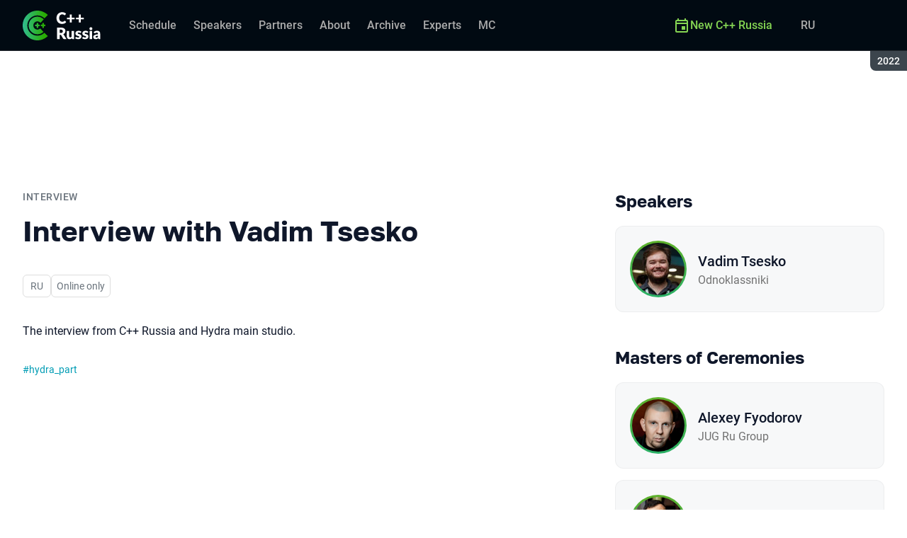

--- FILE ---
content_type: text/html; charset=utf-8
request_url: https://cppconf.ru/en/archive/2022/talks/150c4f0a7b9f41bea7fe1c152f03314b/?referer=%2Fpersons%2F7cf58e5c1aa04dca99d08c1c3c295140%2Farchive%2F2022%2F
body_size: 13191
content:
<!DOCTYPE html><html data-sentry-element="Html" data-sentry-component="ConferenceSiteDocument" data-sentry-source-file="_document.common.tsx" lang="en"><head data-sentry-element="Head" data-sentry-source-file="_document.common.tsx"><meta charSet="utf-8" data-sentry-element="meta" data-sentry-source-file="Meta.tsx" data-next-head=""/><meta name="viewport" content="width=device-width, initial-scale=1" data-sentry-element="meta" data-sentry-source-file="Meta.tsx" data-next-head=""/><meta http-equiv="x-ua-compatible" content="ie=edge" data-sentry-element="meta" data-sentry-source-file="Meta.tsx" data-next-head=""/><link rel="alternate" hrefLang="en" href="https://cppconf.ru/en/archive/2022/talks/150c4f0a7b9f41bea7fe1c152f03314b/" data-next-head=""/><link rel="alternate" hrefLang="ru" href="https://cppconf.ru/archive/2022/talks/150c4f0a7b9f41bea7fe1c152f03314b/" data-next-head=""/><title data-next-head="">Interview with Vadim Tsesko | Talk at С++ Russia 2022</title><meta name="title" content="Interview with Vadim Tsesko | Talk at С++ Russia 2022" data-sentry-element="meta" data-sentry-source-file="Meta.tsx" data-next-head=""/><meta name="description" content="The interview from C++ Russia and Hydra main studio." data-sentry-element="meta" data-sentry-source-file="Meta.tsx" data-next-head=""/><meta property="og:title" content="Interview with Vadim Tsesko | Talk at С++ Russia 2022" data-sentry-element="meta" data-sentry-source-file="Meta.tsx" data-next-head=""/><meta property="og:description" content="The interview from C++ Russia and Hydra main studio." data-sentry-element="meta" data-sentry-source-file="Meta.tsx" data-next-head=""/><meta property="og:site_name" content="С++ Russia 2022. Conference for C++ developers" data-sentry-element="meta" data-sentry-source-file="Meta.tsx" data-next-head=""/><meta property="og:url" content="https://cppconf.ru/en/archive/2022/talks/150c4f0a7b9f41bea7fe1c152f03314b/" data-sentry-element="meta" data-sentry-source-file="Meta.tsx" data-next-head=""/><meta property="og:image" content="https://squidex.jugru.team/api/assets/sites/e6476af9-cfd5-4c1b-a780-05f76bca13a0/cpp-en.jpg" data-sentry-element="meta" data-sentry-source-file="Meta.tsx" data-next-head=""/><meta property="og:image:type" content="image/jpeg" data-sentry-element="meta" data-sentry-source-file="Meta.tsx" data-next-head=""/><meta property="og:image:width" content="1920" data-sentry-element="meta" data-sentry-source-file="Meta.tsx" data-next-head=""/><meta property="og:image:height" content="862" data-sentry-element="meta" data-sentry-source-file="Meta.tsx" data-next-head=""/><meta property="og:locale" content="en_EN" data-sentry-element="meta" data-sentry-source-file="Meta.tsx" data-next-head=""/><meta property="og:type" content="website" data-sentry-element="meta" data-sentry-source-file="Meta.tsx" data-next-head=""/><meta name="twitter:card" content="summary_large_image" data-sentry-element="meta" data-sentry-source-file="Meta.tsx" data-next-head=""/><meta name="twitter:title" content="Interview with Vadim Tsesko | Talk at С++ Russia 2022" data-sentry-element="meta" data-sentry-source-file="Meta.tsx" data-next-head=""/><meta name="twitter:description" content="The interview from C++ Russia and Hydra main studio." data-sentry-element="meta" data-sentry-source-file="Meta.tsx" data-next-head=""/><meta name="twitter:url" content="https://cppconf.ru/en/archive/2022/talks/150c4f0a7b9f41bea7fe1c152f03314b/" data-sentry-element="meta" data-sentry-source-file="Meta.tsx" data-next-head=""/><meta name="twitter:image" content="https://squidex.jugru.team/api/assets/sites/e6476af9-cfd5-4c1b-a780-05f76bca13a0/cpp-en.jpg" data-sentry-element="meta" data-sentry-source-file="Meta.tsx" data-next-head=""/><link rel="apple-touch-icon" sizes="180x180" href="/img/conference/cpp/favicon/apple-touch-icon.png" data-next-head=""/><link rel="icon" type="image/png" sizes="32x32" href="/img/conference/cpp/favicon/favicon-32x32.png" data-next-head=""/><link rel="icon" type="image/png" sizes="16x16" href="/img/conference/cpp/favicon/favicon-16x16.png" data-next-head=""/><link rel="manifest" href="/img/conference/cpp/favicon/site.webmanifest" data-next-head=""/><link rel="mask-icon" href="/img/conference/cpp/favicon/safari-pinned-tab.svg" color="#5eb12b" data-next-head=""/><meta name="msapplication-TileColor" content="#5eb12b" data-sentry-element="meta" data-sentry-source-file="Meta.tsx" data-next-head=""/><meta name="theme-color" content="#010a12" data-sentry-element="meta" data-sentry-source-file="Meta.tsx" data-next-head=""/><meta name="static-generated-at" content="2026-02-02T03:56:55.128Z" data-next-head=""/><meta name="data-generated-at" content="2026-02-02T03:52:10.893Z" data-next-head=""/><link rel="preload" href="/fonts/roboto/400.woff2" as="font" type="font/woff2" crossorigin=""/><link rel="preload" href="/fonts/roboto/500.woff2" as="font" type="font/woff2" crossorigin=""/><link rel="preload" href="/fonts/golos/400.woff2" as="font" type="font/woff2" crossorigin=""/><link rel="preload" href="/fonts/golos/700.woff2" as="font" type="font/woff2" crossorigin=""/><meta name="version" content="release/11.1.0.104236" data-sentry-element="meta" data-sentry-source-file="_document.common.tsx"/><script id="google-analytics" data-sentry-element="Script" data-sentry-source-file="AnalyticsScript.tsx" data-nscript="beforeInteractive">(function (w, l) {w[l] = w[l] || [];w[l].push({ 'gtm.start': new Date().getTime(), event: 'gtm.js' });})(window, 'dataLayer');</script><script id="yandex-analytics" data-sentry-element="Script" data-sentry-source-file="AnalyticsScript.tsx" data-nscript="beforeInteractive">(function(m,i,a){m[i]=m[i]||function(){(m[i].a=m[i].a||[]).push(arguments)};m[i].l=1*new Date();})(window, "ym");</script><link rel="preload" href="/_next/static/css/c9f4848fb32227e8.css" as="style"/><link rel="stylesheet" href="/_next/static/css/c9f4848fb32227e8.css" data-n-g=""/><link rel="preload" href="/_next/static/css/ef46db3751d8e999.css" as="style"/><link rel="stylesheet" href="/_next/static/css/ef46db3751d8e999.css" data-n-p=""/><link rel="preload" href="/_next/static/css/b930571329217245.css" as="style"/><link rel="stylesheet" href="/_next/static/css/b930571329217245.css" data-n-p=""/><link rel="preload" href="/_next/static/css/64e2c9b4aa26d05b.css" as="style"/><link rel="stylesheet" href="/_next/static/css/64e2c9b4aa26d05b.css" data-n-p=""/><link rel="preload" href="/_next/static/css/1fca5b6de9330002.css" as="style"/><link rel="stylesheet" href="/_next/static/css/1fca5b6de9330002.css"/><link rel="preload" href="/_next/static/css/746c49435ec65ccb.css" as="style"/><link rel="stylesheet" href="/_next/static/css/746c49435ec65ccb.css"/><link rel="preload" href="/_next/static/css/19d769dc216c6cba.css" as="style"/><link rel="stylesheet" href="/_next/static/css/19d769dc216c6cba.css"/><link rel="preload" href="/_next/static/css/973eaecdfd12ce9a.css" as="style"/><link rel="stylesheet" href="/_next/static/css/973eaecdfd12ce9a.css"/><link rel="preload" href="/_next/static/css/ffed254118ec466c.css" as="style"/><link rel="stylesheet" href="/_next/static/css/ffed254118ec466c.css"/><link rel="preload" href="/_next/static/css/c714de3edd0228a9.css" as="style"/><link rel="stylesheet" href="/_next/static/css/c714de3edd0228a9.css"/><link rel="preload" href="/_next/static/css/5f94c2e254f35ad3.css" as="style"/><link rel="stylesheet" href="/_next/static/css/5f94c2e254f35ad3.css"/><noscript data-n-css=""></noscript><script defer="" nomodule="" src="/_next/static/chunks/polyfills-42372ed130431b0a.js"></script><script defer="" src="/_next/static/chunks/3010.4baf9ad3b0b7708f.js"></script><script defer="" src="/_next/static/chunks/8128.85954d3a94cd9d37.js"></script><script defer="" src="/_next/static/chunks/7109.d335f826f4d97d5f.js"></script><script defer="" src="/_next/static/chunks/8746.977d3f62c168528d.js"></script><script defer="" src="/_next/static/chunks/6705.759c0b13fc9a4ad3.js"></script><script defer="" src="/_next/static/chunks/7509.a42cfab7cf9d1947.js"></script><script defer="" src="/_next/static/chunks/7709.87ede616e09fd955.js"></script><script defer="" src="/_next/static/chunks/8309.bbbd2e53a90ec901.js"></script><script src="/_next/static/chunks/webpack-f478af30e02af5c4.js" defer=""></script><script src="/_next/static/chunks/framework-c214047c0066d1e8.js" defer=""></script><script src="/_next/static/chunks/main-3574ea5dd34486d4.js" defer=""></script><script src="/_next/static/chunks/pages/_app-d842a01d536526e7.js" defer=""></script><script src="/_next/static/chunks/8230-b311089aec514014.js" defer=""></script><script src="/_next/static/chunks/8229-f5d005c60ad6d0bd.js" defer=""></script><script src="/_next/static/chunks/389-3180c81c65c9a55c.js" defer=""></script><script src="/_next/static/chunks/8276-4aaec5cfb73a2745.js" defer=""></script><script src="/_next/static/chunks/3368-f8ad213f9712020f.js" defer=""></script><script src="/_next/static/chunks/3788-50d36065f3f3f9c9.js" defer=""></script><script src="/_next/static/chunks/5181-4a0bf95dad156be6.js" defer=""></script><script src="/_next/static/chunks/5631-ec16a0e8fe30af58.js" defer=""></script><script src="/_next/static/chunks/pages/conference/%5Bstatus%5D/%5Bversion%5D/talks/%5Bid%5D-8eab086083355e54.js" defer=""></script><script src="/_next/static/WYu7dZgoKDeQ-kTFrc6k0/_buildManifest.js" defer=""></script><script src="/_next/static/WYu7dZgoKDeQ-kTFrc6k0/_ssgManifest.js" defer=""></script><meta name="sentry-trace" content="b755c299825675041c089652ea921ce9-4cfc321bb717b138-0"/><meta name="baggage" content="sentry-environment=prod,sentry-release=release-11-1-0-99045b2b,sentry-public_key=e09d91e2f5a4446711a0b1cfeea8eae4,sentry-trace_id=b755c299825675041c089652ea921ce9,sentry-sampled=false,sentry-sample_rand=0.6591345510241484,sentry-sample_rate=0.2"/></head><body class="page"><div id="__next"><div class="layout__Y_I1h" data-loading="true" data-sentry-component="Layout" data-sentry-source-file="Layout.tsx"><header class="layout__header__182X3 header___vw_L" data-mode="dark" data-sentry-component="Header" data-sentry-source-file="Header.tsx"><div class="header__container__w2lbV"><a href="#main__anchor" class="header__skipLink__evyM4 skipLink__di3o8 linkButton__upocJ linkButton_primary__5lSu7 linkButton_small__91ksZ" data-sentry-element="LinkButton" data-sentry-component="SkipLink" data-sentry-source-file="SkipLink.tsx">Skip to content</a><nav class="header__navigation__qqRuD headerNavigation__HMLJA" aria-label="Primary" data-sentry-component="HeaderNavigation" data-sentry-source-file="HeaderNavigation.tsx"><button class="headerNavigation__toggle__dQ9Wf menuButton__dbKGc" type="button" aria-controls="headerNavigation__menu" aria-expanded="false" aria-label="Menu" data-sentry-component="MenuButton" data-sentry-source-file="MenuButton.tsx"><svg class="menuButton__icon___ocEf" width="32" height="32" focusable="false" aria-hidden="true" data-sentry-element="svg" data-sentry-source-file="MenuButton.tsx"><use class="menuButton__open__UB07Y" href="/img/sprite.svg#menu" data-sentry-element="use" data-sentry-source-file="MenuButton.tsx"></use><use class="menuButton__close__tXyKD" href="/img/sprite.svg#close" data-sentry-element="use" data-sentry-source-file="MenuButton.tsx"></use></svg></button><a class="headerNavigation__home__DgYZg" data-sentry-element="LinkBase" data-sentry-source-file="HeaderNavigation.tsx" href="/en/archive/2022/"><img class="headerNavigation__logo__Ef4FX logo__nBPJy" src="https://squidex.jugru.team/api/assets/sites/eb65ea18-ad9d-43d3-a393-4b7549df3802/cpp.svg?cache=3600" alt="С++ Russia 2022" width="160" height="36" data-sentry-element="Logo" data-sentry-source-file="Logo.tsx" data-sentry-component="Logo"/></a><span class="headerNavigation__version__Ri3Jp headerVersion__OvF14" data-sentry-component="HeaderVersion" data-sentry-source-file="HeaderVersion.tsx"><span class="headerVersion__label__BlYL_">Season: </span>2022</span><div class="headerNavigation__menu__AOeKj" id="headerNavigation__menu"><div class="headerNavigation__main__R0o3_"><ul class="headerNavigation__list__8_JtD headerMainLinks__hH9Zl" aria-label="Main sections" data-sentry-element="HeaderMainLinks" data-sentry-source-file="HeaderNavigation.tsx"><li class="headerMainLinks__item__TCQlw"><a class="headerMainLinks__link__0hKK7 linkButton__upocJ linkButton_invisible__fF5dX linkButton_small__91ksZ" data-sentry-element="LinkButton" data-sentry-component="NavigationItem" data-sentry-source-file="NavigationItem.tsx" href="/en/archive/2022/schedule/days/"><span>Schedule</span></a></li><li class="headerMainLinks__item__TCQlw"><a class="headerMainLinks__link__0hKK7 linkButton__upocJ linkButton_invisible__fF5dX linkButton_small__91ksZ" data-sentry-element="LinkButton" data-sentry-component="NavigationItem" data-sentry-source-file="NavigationItem.tsx" href="/en/archive/2022/speakers/"><span>Speakers</span></a></li><li class="headerMainLinks__item__TCQlw"><a class="headerMainLinks__link__0hKK7 linkButton__upocJ linkButton_invisible__fF5dX linkButton_small__91ksZ" data-sentry-element="LinkButton" data-sentry-component="NavigationItem" data-sentry-source-file="NavigationItem.tsx" href="/en/archive/2022/partners/"><span>Partners</span></a></li><li class="headerMainLinks__item__TCQlw"><a class="headerMainLinks__link__0hKK7 linkButton__upocJ linkButton_invisible__fF5dX linkButton_small__91ksZ" data-sentry-element="LinkButton" data-sentry-component="NavigationItem" data-sentry-source-file="NavigationItem.tsx" href="/en/archive/2022/organizers/"><span>About</span></a></li><li class="headerMainLinks__item__TCQlw"><a class="headerMainLinks__link__0hKK7 linkButton__upocJ linkButton_invisible__fF5dX linkButton_small__91ksZ" data-sentry-element="LinkButton" data-sentry-component="NavigationItem" data-sentry-source-file="NavigationItem.tsx" href="/en/archive/2022/archive/"><span>Archive</span></a></li><li class="headerMainLinks__item__TCQlw"><a class="headerMainLinks__link__0hKK7 linkButton__upocJ linkButton_invisible__fF5dX linkButton_small__91ksZ" data-sentry-element="LinkButton" data-sentry-component="NavigationItem" data-sentry-source-file="NavigationItem.tsx" href="/en/archive/2022/experts/"><span>Experts</span></a></li><li class="headerMainLinks__item__TCQlw"><a class="headerMainLinks__link__0hKK7 linkButton__upocJ linkButton_invisible__fF5dX linkButton_small__91ksZ" data-sentry-element="LinkButton" data-sentry-component="NavigationItem" data-sentry-source-file="NavigationItem.tsx" href="/en/archive/2022/hosts/"><span>MC</span></a></li></ul><div class="headerNavigation__more__bzVnk headerNavigation__more_hidden__9wtfY headerExpandMenu__Zj4CQ" aria-hidden="true" data-sentry-element="HeaderExpandMenu" data-sentry-source-file="HeaderNavigation.tsx"><button class="headerNavigation__moreToggle__ZDXWm headerExpandMenu__toggle__kq5pU linkButton__upocJ linkButton_invisible__fF5dX linkButton_small__91ksZ" type="button" aria-controls="headerNavigation__more" aria-expanded="false" aria-label="More"><span>More</span><svg width="24" height="24" focusable="false" aria-hidden="true"><use href="/img/sprite.svg#arrow-down"></use></svg></button><ul class="headerExpandMenu__list__gFAlR" id="headerNavigation__more" hidden=""></ul></div></div><ul class="headerNavigation__mobileImportant__CyRal headerImportantLinks___y76s" aria-label="Important sections" data-sentry-component="HeaderImportantLinks" data-sentry-source-file="HeaderImportantLinks.tsx"><li><a class="headerImportantLinks__link__x8zW2 headerImportantLinks__link_highlight__d0FH6 linkButton__upocJ linkButton_invisible__fF5dX linkButton_small__91ksZ" data-sentry-element="LinkButton" data-sentry-component="NavigationItem" data-sentry-source-file="NavigationItem.tsx" href="/en/"><svg width="24" height="24" focusable="false" aria-hidden="true"><use href="/img/sprite.svg#event"></use></svg><span>New C++ Russia</span></a></li></ul></div><ul class="headerNavigation__desktopImportant__DbN_z headerImportantLinks___y76s" aria-label="Important sections" data-sentry-component="HeaderImportantLinks" data-sentry-source-file="HeaderImportantLinks.tsx"><li><a class="headerImportantLinks__link__x8zW2 headerImportantLinks__link_highlight__d0FH6 linkButton__upocJ linkButton_invisible__fF5dX linkButton_small__91ksZ" data-sentry-element="LinkButton" data-sentry-component="NavigationItem" data-sentry-source-file="NavigationItem.tsx" href="/en/"><svg width="24" height="24" focusable="false" aria-hidden="true"><use href="/img/sprite.svg#event"></use></svg><span>New C++ Russia</span></a></li></ul><ul class="headerNavigation__hiddenList__WsLXK headerMainLinks__hH9Zl" aria-hidden="true" data-sentry-element="HeaderMainLinks" data-sentry-source-file="HeaderNavigation.tsx"><li class="headerMainLinks__item__TCQlw"><a class="headerMainLinks__link__0hKK7 linkButton__upocJ linkButton_invisible__fF5dX linkButton_small__91ksZ" data-sentry-element="LinkButton" data-sentry-component="NavigationItem" data-sentry-source-file="NavigationItem.tsx" href="/en/archive/2022/schedule/days/"><span>Schedule</span></a></li><li class="headerMainLinks__item__TCQlw"><a class="headerMainLinks__link__0hKK7 linkButton__upocJ linkButton_invisible__fF5dX linkButton_small__91ksZ" data-sentry-element="LinkButton" data-sentry-component="NavigationItem" data-sentry-source-file="NavigationItem.tsx" href="/en/archive/2022/speakers/"><span>Speakers</span></a></li><li class="headerMainLinks__item__TCQlw"><a class="headerMainLinks__link__0hKK7 linkButton__upocJ linkButton_invisible__fF5dX linkButton_small__91ksZ" data-sentry-element="LinkButton" data-sentry-component="NavigationItem" data-sentry-source-file="NavigationItem.tsx" href="/en/archive/2022/partners/"><span>Partners</span></a></li><li class="headerMainLinks__item__TCQlw"><a class="headerMainLinks__link__0hKK7 linkButton__upocJ linkButton_invisible__fF5dX linkButton_small__91ksZ" data-sentry-element="LinkButton" data-sentry-component="NavigationItem" data-sentry-source-file="NavigationItem.tsx" href="/en/archive/2022/organizers/"><span>About</span></a></li><li class="headerMainLinks__item__TCQlw"><a class="headerMainLinks__link__0hKK7 linkButton__upocJ linkButton_invisible__fF5dX linkButton_small__91ksZ" data-sentry-element="LinkButton" data-sentry-component="NavigationItem" data-sentry-source-file="NavigationItem.tsx" href="/en/archive/2022/archive/"><span>Archive</span></a></li><li class="headerMainLinks__item__TCQlw"><a class="headerMainLinks__link__0hKK7 linkButton__upocJ linkButton_invisible__fF5dX linkButton_small__91ksZ" data-sentry-element="LinkButton" data-sentry-component="NavigationItem" data-sentry-source-file="NavigationItem.tsx" href="/en/archive/2022/experts/"><span>Experts</span></a></li><li class="headerMainLinks__item__TCQlw"><a class="headerMainLinks__link__0hKK7 linkButton__upocJ linkButton_invisible__fF5dX linkButton_small__91ksZ" data-sentry-element="LinkButton" data-sentry-component="NavigationItem" data-sentry-source-file="NavigationItem.tsx" href="/en/archive/2022/hosts/"><span>MC</span></a></li></ul></nav><a class="header__localeSwitcher__ZfWaG linkButton__upocJ linkButton_invisible__fF5dX linkButton_small__91ksZ" aria-label="Switch site language to Russian" data-sentry-element="LinkButton" data-sentry-component="LocaleSwitcher" data-sentry-source-file="LocaleSwitcher.tsx" href="/archive/2022/talks/150c4f0a7b9f41bea7fe1c152f03314b/">RU</a><div class="header__authorization__JViS3"></div></div></header><main class="layout__main__iqdrT" id="main__anchor" data-sentry-component="Main" data-sentry-source-file="Main.tsx"><div class="talkContent__Qs0__ talkContent_archived__2SzjS" data-sentry-component="TalkContent" data-sentry-source-file="TalkContent.tsx"><div class="talkContent__container__Zrl_K"><div class="talkContent__states__enoaN" data-sentry-component="TalkStates" data-sentry-source-file="TalkStates.tsx"><div class="talkStatesNoAuthorization__nG2Qz" role="alert" data-loading-wait="true" data-sentry-component="TalkStatesNoAuthorization" data-sentry-source-file="TalkStatesNoAuthorization.tsx"><svg class="talkStatesNoAuthorization__icon__54W10" width="32" height="32" aria-hidden="true" focusable="false" data-sentry-element="svg" data-sentry-source-file="TalkStatesNoAuthorization.tsx"><use href="/img/sprite.svg#login" data-sentry-element="use" data-sentry-source-file="TalkStatesNoAuthorization.tsx"></use></svg><p class="talkStatesNoAuthorization__heading__mh1_2 heading__gOGQz" data-sentry-element="Component" data-sentry-source-file="Heading.tsx" data-sentry-component="Heading">Log in to watch the video</p><a href="" class="talkStatesNoAuthorization__login__z2ZN_ linkButton__upocJ linkButton_primary__5lSu7 linkButton_small__91ksZ" data-sentry-element="LinkButton" data-sentry-source-file="AuthLogin.tsx" data-sentry-component="AuthLogin">Login</a></div></div><div class="talkContent__columns__FDoWG"><div><div class="talkContent__header___RsDS"><span class="talkContent__type__KfBqZ">Interview</span><time class="talkContent__dateTime__HVbZU talkDateTime__pb9Xq talkDateTime_hidden__WHDN9" dateTime="2022-06-26T08:15:00.000Z" data-sentry-component="TalkDateTime" data-sentry-source-file="TalkDateTime.tsx"><span><span class="talkDateTime__label__LGoxI">Date: </span>26.06<!-- --> / </span><span><span class="talkDateTime__label__LGoxI">Start: </span>00:00<!-- --> – <span class="talkDateTime__label__LGoxI">Finish: </span>00:00</span></time></div><h1 class="talkContent__heading__Lqsav heading__gOGQz" data-sentry-element="Component" data-sentry-source-file="Heading.tsx" data-sentry-component="Heading">Interview with Vadim Tsesko</h1><div class="talkContent__about__nvB8i"><div class="talkInfo__gUUyn" data-sentry-component="TalkInfo" data-sentry-source-file="TalkInfo.tsx"><span class="talkInfo__item__iyQLb" data-sentry-component="TalkLanguage" data-sentry-source-file="TalkLanguage.tsx"><span class="talkLanguage__label__LibVd">In Russian</span><span aria-hidden="true">RU</span></span><span class="talkInfo__item__iyQLb talkTechnical__m8Jim" data-technical="true" tabindex="0"><span class="talkTechnical__label__xd027">Activity takes place online</span><span aria-hidden="true">Online only</span></span></div><div class="talkContent__actions__YdMTW talkActions__uHm7O" data-rating-loading="true" data-sentry-component="TalkActions" data-sentry-source-file="TalkActions.tsx"><button class="talkActions__favoritesButton__3AIkx favoritesButton_icon__EKInD linkButton__upocJ linkButton_outlined__JxTfM linkButton_small__91ksZ" type="button" aria-label="Add to favorites" data-sentry-element="LinkButton" data-sentry-source-file="FavoritesButton.tsx"><svg class="favoritesButton__icon__H2Xbc" width="24" height="24" focusable="false" aria-hidden="true" data-sentry-element="svg" data-sentry-source-file="FavoritesButton.tsx"><use class="favoritesButton__inactive__hB7NX" href="/img/sprite.svg#bookmark-stroke" data-sentry-element="use" data-sentry-source-file="FavoritesButton.tsx"></use><use class="favoritesButton__active__qwTPk" href="/img/sprite.svg#bookmark" data-sentry-element="use" data-sentry-source-file="FavoritesButton.tsx"></use></svg></button></div></div><div class="talkContent__text__iXe_p"><div class="talkContent__description__zY75F"><p>The interview from C++ Russia and Hydra main studio.</p></div><ul class="talkContent__tags__lHhzd talkTags__Bkik_" data-sentry-component="TalkTags" data-sentry-source-file="TalkTags.tsx"><li style="color:#009cb4">#<!-- -->hydra_part</li></ul></div></div><div class="talkContent__rightColumn__oMp7X"><div><h2 class="talkContent__subheading__FY56Y heading__gOGQz heading_4__eQU1w" data-sentry-element="Component" data-sentry-component="Heading" data-sentry-source-file="Heading.tsx">Speakers</h2><ul class="personList__ydHvl" data-sentry-component="PersonList" data-sentry-source-file="PersonList.tsx"><li><article class="personList__card__vMy4H personCard__OFhEL" data-large-size="true" data-has-link="true" data-sentry-component="PersonCard" data-sentry-source-file="PersonCard.tsx"><div class="personCard__avatar__79hPV avatar__qbHjt avatar_gradient__EGNg6" data-sentry-component="Avatar" data-sentry-source-file="Avatar.tsx"><img class="avatar__image__KVg2R" src="https://squidex.jugru.team/api/assets/srm/5mos0CIB5mYisK8K4uoYyQ/tsesko.jpg?cache=3600&amp;width=74&amp;height=74&amp;mode=CropUpsize" srcSet="https://squidex.jugru.team/api/assets/srm/5mos0CIB5mYisK8K4uoYyQ/tsesko.jpg?cache=3600&amp;width=148&amp;height=148&amp;mode=CropUpsize 2x" alt="" width="74" height="74" loading="lazy" data-sentry-element="Avatar" data-sentry-source-file="PersonCard.tsx"/></div><div><h3 class="personCard__name__osiAC"><a data-link="true" data-sentry-element="LinkBase" data-sentry-source-file="PersonCard.tsx" href="/en/archive/2022/persons/d96b82fabd984a24bd1d8ac9381d5942/">Vadim Tsesko</a></h3><p class="personCard__company__aVHAn personCompany__rQ79l" data-sentry-component="PersonCompany" data-sentry-source-file="PersonCompany.tsx">Odnoklassniki</p></div></article></li></ul></div><div><h2 class="talkContent__subheading__FY56Y heading__gOGQz heading_4__eQU1w" data-sentry-element="Component" data-sentry-component="Heading" data-sentry-source-file="Heading.tsx">Masters of Ceremonies</h2><ul class="personList__ydHvl" data-sentry-component="PersonList" data-sentry-source-file="PersonList.tsx"><li><article class="personList__card__vMy4H personCard__OFhEL" data-large-size="true" data-has-link="true" data-sentry-component="PersonCard" data-sentry-source-file="PersonCard.tsx"><div class="personCard__avatar__79hPV avatar__qbHjt avatar_gradient__EGNg6" data-sentry-component="Avatar" data-sentry-source-file="Avatar.tsx"><img class="avatar__image__KVg2R" src="https://squidex.jugru.team/api/assets/srm/7BI4HDw04UQ3fZtpxO6oEy/fedorov.png?cache=3600&amp;width=74&amp;height=74&amp;mode=CropUpsize" srcSet="https://squidex.jugru.team/api/assets/srm/7BI4HDw04UQ3fZtpxO6oEy/fedorov.png?cache=3600&amp;width=148&amp;height=148&amp;mode=CropUpsize 2x" alt="" width="74" height="74" loading="lazy" data-sentry-element="Avatar" data-sentry-source-file="PersonCard.tsx"/></div><div><h3 class="personCard__name__osiAC"><a data-link="true" data-sentry-element="LinkBase" data-sentry-source-file="PersonCard.tsx" href="/en/archive/2022/persons/7cf58e5c1aa04dca99d08c1c3c295140/">Alexey Fyodorov</a></h3><p class="personCard__company__aVHAn personCompany__rQ79l" data-sentry-component="PersonCompany" data-sentry-source-file="PersonCompany.tsx">JUG Ru Group</p></div></article></li><li><article class="personList__card__vMy4H personCard__OFhEL" data-large-size="true" data-has-link="true" data-sentry-component="PersonCard" data-sentry-source-file="PersonCard.tsx"><div class="personCard__avatar__79hPV avatar__qbHjt avatar_gradient__EGNg6" data-sentry-component="Avatar" data-sentry-source-file="Avatar.tsx"><img class="avatar__image__KVg2R" src="https://squidex.jugru.team/api/assets/srm/3aCSYLzPmHlMmYcQt9BBnQ/dmitry-ivanov.jpg?cache=3600&amp;width=74&amp;height=74&amp;mode=CropUpsize" srcSet="https://squidex.jugru.team/api/assets/srm/3aCSYLzPmHlMmYcQt9BBnQ/dmitry-ivanov.jpg?cache=3600&amp;width=148&amp;height=148&amp;mode=CropUpsize 2x" alt="" width="74" height="74" loading="lazy" data-sentry-element="Avatar" data-sentry-source-file="PersonCard.tsx"/></div><div><h3 class="personCard__name__osiAC"><a data-link="true" data-sentry-element="LinkBase" data-sentry-source-file="PersonCard.tsx" href="/en/archive/2022/persons/2c0ded47f91845dcaac366c2ed713430/">Dmitry Ivanov</a></h3></div></article></li></ul></div></div></div><a class="linkButton__upocJ linkButton_primary__5lSu7 linkButton_medium__XvS_s" data-sentry-element="LinkButton" data-sentry-component="TalksLink" data-sentry-source-file="TalksLink.tsx" href="/en/archive/2022/schedule/days/">Schedule</a></div></div></main><footer class="footer__onhef" data-sentry-component="Footer" data-sentry-source-file="Footer.tsx"><div class="footer__container__wZjkN"><a class="footer__home__z8V4g" data-sentry-element="LinkBase" data-sentry-source-file="Footer.tsx" href="/en/archive/2022/"><img class="footer__logo__aIB9G logo__nBPJy" src="https://squidex.jugru.team/api/assets/sites/72224a7e-b386-48b1-9475-dfa6ce7b49cf/footer.svg?cache=3600" alt="С++ Russia 2022" width="128" height="48" loading="lazy" data-sentry-element="Logo" data-sentry-source-file="Logo.tsx" data-sentry-component="Logo"/></a><div class="footer__body__mLzTs"><div class="footer__left__BxUmm"><p class="footer__description__suC1z">Conference for C++ developers</p><details class="footer__conferences__TliI2 footerDetails__ZBnvM" data-sentry-component="FooterDetails" data-sentry-source-file="FooterDetails.tsx"><summary class="footerDetails__summary__h_Ohh"><span>Our conferences</span><svg class="footerDetails__icon__NY9I5" width="24" height="24" focusable="false" aria-hidden="true" data-sentry-element="svg" data-sentry-source-file="FooterDetails.tsx"><use href="/img/sprite.svg#arrow-down" data-sentry-element="use" data-sentry-source-file="FooterDetails.tsx"></use></svg></summary><div class="footerDetails__content___Iwr_"><ul class="footerConferences___4Mkk" data-sentry-component="FooterConferences" data-sentry-source-file="FooterConferences.tsx"><li><a class="footerConferences__link__VBN8_" href="https://jugru.org/en/#schedule" target="_blank">Calendar of all conferences</a></li><li><a class="footerConferences__link__VBN8_" style="--conference-color:#8EB63A" href="https://biasconf.ru/" target="_blank">BiasConf</a></li><li><a class="footerConferences__link__VBN8_" style="--conference-color:#5eb12b" href="https://cppconf.ru/en/" target="_blank">C++ Russia</a></li><li><a class="footerConferences__link__VBN8_" style="--conference-color:#00e2fd" href="https://cargo-cult.club/" target="_blank">CargoCult</a></li><li><a class="footerConferences__link__VBN8_" style="--conference-color:#9732d2" href="https://devoops.ru/en/" target="_blank">DevOops</a></li><li><a class="footerConferences__link__VBN8_" style="--conference-color:#0e72db" href="https://dotnext.ru/en/" target="_blank">DotNext</a></li><li><a class="footerConferences__link__VBN8_" style="--conference-color:#01e6d8" href="https://flowconf.ru/en/" target="_blank">Flow</a></li><li><a class="footerConferences__link__VBN8_" style="--conference-color:#05d37c" href="https://gofunc.ru/" target="_blank">GoFunc</a></li><li><a class="footerConferences__link__VBN8_" style="--conference-color:#ff9e1f" href="https://heisenbug.ru/en/" target="_blank">Heisenbug</a></li><li><a class="footerConferences__link__VBN8_" style="--conference-color:#f644d1" href="https://holyjs.ru/en/" target="_blank">HolyJS</a></li><li><a class="footerConferences__link__VBN8_" style="--conference-color:#009cb4" href="https://hydraconf.com/" target="_blank">Hydra</a></li><li><a class="footerConferences__link__VBN8_" style="--conference-color:#42ffbb" href="https://imlconf.com/" target="_blank">IML</a></li><li><a class="footerConferences__link__VBN8_" style="--conference-color:#ff7a01" href="https://inbetween.ru/" target="_blank">InBetween</a></li><li><a class="footerConferences__link__VBN8_" style="--conference-color:#0c6bd9" href="https://jpoint.ru/en/" target="_blank">JPoint</a></li><li><a class="footerConferences__link__VBN8_" style="--conference-color:#f3353f" href="https://jokerconf.com/en/" target="_blank">Joker</a></li><li><a class="footerConferences__link__VBN8_" style="--conference-color:#aee00b" href="https://mobiusconf.com/en/" target="_blank">Mobius</a></li><li><a class="footerConferences__link__VBN8_" style="--conference-color:#6638ff" href="https://piterpy.com/en/" target="_blank">PiterPy</a></li><li><a class="footerConferences__link__VBN8_" style="--conference-color:#fecf16" href="https://safecodeconf.ru/" target="_blank">SafeCode</a></li><li><a class="footerConferences__link__VBN8_" style="--conference-color:#44d8b1" href="https://smartdataconf.ru/en/" target="_blank">SmartData</a></li><li><a class="footerConferences__link__VBN8_" style="--conference-color:#ff5e29" href="https://techtrain.ru/" target="_blank">TechTrain</a></li><li><a class="footerConferences__link__VBN8_" style="--conference-color:#20bdff" href="https://vtconf.com/en/" target="_blank">VideoTech</a></li><li><a class="footerConferences__link__VBN8_" style="--conference-color:#4c5aff" href="https://sysconf.pro/" target="_blank">sysconf</a></li></ul></div></details><details class="footerDetails__ZBnvM" data-sentry-component="FooterDetails" data-sentry-source-file="FooterDetails.tsx"><summary class="footerDetails__summary__h_Ohh"><span>Menu</span><svg class="footerDetails__icon__NY9I5" width="24" height="24" focusable="false" aria-hidden="true" data-sentry-element="svg" data-sentry-source-file="FooterDetails.tsx"><use href="/img/sprite.svg#arrow-down" data-sentry-element="use" data-sentry-source-file="FooterDetails.tsx"></use></svg></summary><div class="footerDetails__content___Iwr_"><ul class="footerNavigation__FXKRo" data-sentry-component="FooterNavigation" data-sentry-source-file="FooterNavigation.tsx"><li><a class="footerNavigation__link__eoDvX" href="/en/"><span>New {name}</span></a></li><li><a class="footerNavigation__link__eoDvX" href="/en/archive/2022/schedule/days/"><span>Schedule</span></a></li><li><a class="footerNavigation__link__eoDvX" href="/en/archive/2022/speakers/"><span>Speakers</span></a></li><li><a class="footerNavigation__link__eoDvX" href="/en/archive/2022/partners/"><span>Partners</span></a></li><li><a class="footerNavigation__link__eoDvX" href="/en/archive/2022/organizers/"><span>About</span></a></li><li><a class="footerNavigation__link__eoDvX" href="/en/archive/2022/archive/"><span>Archive</span></a></li><li><a class="footerNavigation__link__eoDvX" href="/en/archive/2022/experts/"><span>Experts</span></a></li><li><a class="footerNavigation__link__eoDvX" href="/en/archive/2022/hosts/"><span>MC</span></a></li><li><a class="footerNavigation__link__eoDvX" target="_blank" href="https://jugru.org/en/legal/"><span>Legal documents</span></a></li></ul></div></details></div><address class="footer__right__vKV67"><p class="footer__company__L8U_c">JUG Ru Group</p><div class="footer__support__Z7lul" data-sentry-component="SupportBlock" data-sentry-source-file="SupportBlock.tsx"><p class="supportBlock__title__SKoLF">Need help?</p><ul class="supportBlock__list__LORDZ"><li class="supportBlock__item__d2Gke"><svg class="supportBlock__icon__MybLI" width="24" height="24" focusable="false" aria-hidden="true"><use href="/img/sprite.svg#phone"></use></svg><a href="tel:+78123132723"><span class="supportBlock__label__9bEM2">Phone: </span>+7 (812) 313-27-23</a></li><li class="supportBlock__item__d2Gke"><svg class="supportBlock__icon__MybLI" width="24" height="24" focusable="false" aria-hidden="true"><use href="/img/sprite.svg#mail"></use></svg><a href="mailto:support@cppconf.ru"><span class="supportBlock__label__9bEM2">Email: </span>support@cppconf.ru</a></li><li class="supportBlock__item__d2Gke"><svg class="supportBlock__icon__MybLI" width="24" height="24" focusable="false" aria-hidden="true" data-sentry-element="svg" data-sentry-source-file="SupportBlock.tsx"><use href="/img/sprite.svg#telegram" data-sentry-element="use" data-sentry-source-file="SupportBlock.tsx"></use></svg><a target="_blank" data-sentry-element="LinkBase" data-sentry-source-file="SupportBlock.tsx" href="https://t.me/JUGConfSupport_bot"><span class="supportBlock__label__9bEM2">Telegram: </span>@JUGConfSupport_bot</a></li></ul></div><p class="footer__title__mrNEj" id="social-label">Social links</p><ul class="footer__social__MEwa_ socialMenu__oHKfi" aria-labelledby="social-label" data-sentry-component="SocialMenu" data-sentry-source-file="SocialMenu.tsx"><li><a class="linkButton__upocJ linkButton_outlined__JxTfM linkButton_small__91ksZ" target="_blank" href="https://www.youtube.com/channel/UCJ9v015sPgEi0jJXe_zanjA"><span class="socialMenu__label__k3G_5">Youtube</span><svg width="24" height="24" focusable="false" aria-hidden="true"><use href="/img/sprite.svg#youtube"></use></svg></a></li><li><a class="linkButton__upocJ linkButton_outlined__JxTfM linkButton_small__91ksZ" target="_blank" href="https://twitter.com/cpp_russia"><span class="socialMenu__label__k3G_5">X</span><svg width="24" height="24" focusable="false" aria-hidden="true"><use href="/img/sprite.svg#twitter"></use></svg></a></li><li><a class="linkButton__upocJ linkButton_outlined__JxTfM linkButton_small__91ksZ" target="_blank" href="https://t.me/cpprussia"><span class="socialMenu__label__k3G_5">Telegram chat</span><svg width="24" height="24" focusable="false" aria-hidden="true"><use href="/img/sprite.svg#telegramChat"></use></svg></a></li><li><a class="linkButton__upocJ linkButton_outlined__JxTfM linkButton_small__91ksZ" target="_blank" href="https://t.me/cpprussia_channel"><span class="socialMenu__label__k3G_5">Telegram channel</span><svg width="24" height="24" focusable="false" aria-hidden="true"><use href="/img/sprite.svg#telegramChannel"></use></svg></a></li><li><a class="linkButton__upocJ linkButton_outlined__JxTfM linkButton_small__91ksZ" target="_blank" href="https://vk.com/cpp_russia"><span class="socialMenu__label__k3G_5">VK</span><svg width="24" height="24" focusable="false" aria-hidden="true"><use href="/img/sprite.svg#vk"></use></svg></a></li><li><a class="linkButton__upocJ linkButton_outlined__JxTfM linkButton_small__91ksZ" target="_blank" href="https://habr.com/ru/companies/jugru/articles/"><span class="socialMenu__label__k3G_5">Habr</span><svg width="40" height="24" focusable="false" aria-hidden="true"><use href="/img/sprite.svg#habr"></use></svg></a></li></ul></address></div><small class="footer__copyright__MyAAL">© <!-- -->JUG Ru Group<!-- -->, <!-- -->2015–2026</small></div></footer><svg class="layout__gradientSvg__27Ms8" xmlns="http://www.w3.org/2000/svg" viewBox="0 0 0 0" width="0" height="0" aria-hidden="true" focusable="false" data-sentry-element="svg" data-sentry-component="GradientSvg" data-sentry-source-file="GradientSvg.tsx"><linearGradient id="color-gradient" x1="0%" y1="0%" x2="0" y2="100%" data-sentry-element="linearGradient" data-sentry-source-file="GradientSvg.tsx"><stop offset="0%" stop-color="#5eb12b" data-sentry-element="stop" data-sentry-source-file="GradientSvg.tsx"></stop><stop offset="100%" stop-color="rgb(43,177,103.6666666667)" data-sentry-element="stop" data-sentry-source-file="GradientSvg.tsx"></stop></linearGradient></svg></div><noscript data-sentry-component="AnalyticsFrame" data-sentry-source-file="AnalyticsFrame.tsx"><iframe src="https://www.googletagmanager.com/ns.html?id=GTM-W5CGPZ3" height="0" width="0" style="display:none;visibility:hidden"></iframe></noscript></div><script id="__NEXT_DATA__" type="application/json">{"props":{"pageProps":{"conferenceInfo":{"project":{"since":"2015","contactUs":{"supportEmail":"support@cppconf.ru","partnersEmail":"partners@cppconf.ru","schemaId":"700952ab-9532-4efa-ac1b-e193a1881010","schemaName":"srm-project-contacts-facet"},"name":"cpp","title":{"ru":"C++ Russia","en":"C++ Russia"},"social":[{"name":"youtube","url":"https://www.youtube.com/channel/UCJ9v015sPgEi0jJXe_zanjA"},{"name":"twitter","url":"https://twitter.com/cpp_russia"},{"name":"telegramChat","url":"https://t.me/cpprussia"},{"name":"telegramChannel","url":"https://t.me/cpprussia_channel"},{"name":"vk","url":"https://vk.com/cpp_russia"},{"name":"habr","url":"https://habr.com/ru/companies/jugru/articles/"}]},"version":{"eventId":100128,"url":{"ru":"https://cppconf.ru/archive/2022/","en":"https://cppconf.ru/en/archive/2022/"},"version":"2022","title":{"ru":"С++ Russia 2022","en":"С++ Russia 2022"},"description":{"ru":"Конференция для C++ разработчиков","en":"Conference for C++ developers"},"dates":{"startDate":"2022-06-06T13:40:00Z","endDate":"2022-06-26T19:00:00Z"},"periods":[{"startDate":"2022-06-06T13:40:00Z","endDate":"2022-06-08T16:45:00Z","start":{"ru":{"day":6,"month":"июня"},"en":{"day":6,"month":"June"}},"end":{"ru":{"day":8,"month":"июня"},"en":{"day":8,"month":"June"}},"label":{"ru":"online","en":"online"},"type":"online"},{"startDate":"2022-06-26T07:10:00Z","endDate":"2022-06-26T19:00:00Z","start":{"ru":{"day":26,"month":"июня"},"en":{"day":26,"month":"June"}},"end":{"ru":{"day":26,"month":"июня"},"en":{"day":26,"month":"June"}},"label":{"ru":"Санкт-Петербург","en":"Saint Petersburg"},"type":"offline"}],"venue":{"ru":{"city":"Санкт-Петербург","title":"Cosmos Saint-Petersburg Pulkovskaya Hotel","address":"пл. Победы, 1","geolocationLink":"https://yandex.ru/maps/-/CDeamCLf"},"en":{"city":"Saint Petersburg","title":"Cosmos Saint-Petersburg Pulkovskaya Hotel","address":"Pobedy Square 1","geolocationLink":"https://yandex.ru/maps/-/CDeamCLf"}},"hasOffline":true,"hasOnline":true},"marketingTools":{"gtmId":"GTM-W5CGPZ3","ymId":"51919952","subscriptionId":"BtRsl","metaDescription":null,"schemaId":"afb7d3ce-b988-418b-a497-6b407fcad913","schemaName":"conf-site-marketing-tools-facet"},"images":{"standardOg":{"ru":{"id":"8e1bdc6a-f459-4993-8c69-43c2bc6daa4e","title":"cpp_ru.jpg","url":"https://squidex.jugru.team/api/assets/sites/8e1bdc6a-f459-4993-8c69-43c2bc6daa4e/cpp-ru.jpg","fileName":"cpp_ru.jpg","contentType":"image/jpeg","details":{"image":{"width":1920,"height":862}}},"en":{"id":"e6476af9-cfd5-4c1b-a780-05f76bca13a0","title":"cpp_en.jpg","url":"https://squidex.jugru.team/api/assets/sites/e6476af9-cfd5-4c1b-a780-05f76bca13a0/cpp-en.jpg","fileName":"cpp_en.jpg","contentType":"image/jpeg","details":{"image":{"width":1920,"height":862}}}},"heroBackground":{"id":"49be38e4-54a8-402a-b513-e36128ad9c77","title":"cpp_default_archive_desktop.svg","url":"https://squidex.jugru.team/api/assets/sites/49be38e4-54a8-402a-b513-e36128ad9c77/cpp-default-archive-desktop.svg","fileName":"cpp_default_archive_desktop.svg","contentType":"image/svg+xml","details":{}},"heroBackgroundMobile":{"id":"a02c6690-5911-4499-8551-60858f6d4f04","title":"cpp_default_archive_mobile.svg","url":"https://squidex.jugru.team/api/assets/sites/a02c6690-5911-4499-8551-60858f6d4f04/cpp-default-archive-mobile.svg","fileName":"cpp_default_archive_mobile.svg","contentType":"image/svg+xml","details":{}},"heroLogo":{"id":"5d4dd553-0685-4ed2-90f4-30bf4f2ca5ef","title":"cpp.svg","url":"https://squidex.jugru.team/api/assets/sites/5d4dd553-0685-4ed2-90f4-30bf4f2ca5ef/cpp.svg","fileName":"cpp.svg","contentType":"image/svg+xml","details":{}},"headerLogo":{"id":"09badfc0-bcc5-45be-a266-81449c04deec","title":"header (1).svg","url":"https://squidex.jugru.team/api/assets/sites/09badfc0-bcc5-45be-a266-81449c04deec/header-1-.svg","fileName":"header (1).svg","contentType":"image/svg+xml","details":{}},"footerLogo":{"id":"72224a7e-b386-48b1-9475-dfa6ce7b49cf","title":"footer.svg","url":"https://squidex.jugru.team/api/assets/sites/72224a7e-b386-48b1-9475-dfa6ce7b49cf/footer.svg","fileName":"footer.svg","contentType":"image/svg+xml","details":{}},"archiveLogo":{"id":"eb65ea18-ad9d-43d3-a393-4b7549df3802","title":"cpp.svg","url":"https://squidex.jugru.team/api/assets/sites/eb65ea18-ad9d-43d3-a393-4b7549df3802/cpp.svg","fileName":"cpp.svg","contentType":"image/svg+xml","details":{}},"archiveImage":{"id":"a0c341aa-ccbc-4f00-8105-5f6160d59bf5","title":"cpp_arсhive_offline.jpg","url":"https://squidex.jugru.team/api/assets/sites/a0c341aa-ccbc-4f00-8105-5f6160d59bf5/cpp-arshive-offline.jpg","fileName":"cpp_arсhive_offline.jpg","contentType":"image/jpeg","details":{"image":{"width":1024,"height":460}}},"subscriptionBannerImage":{"id":"6782df9b-77fb-4691-a23d-f0a8c58495e8","title":"cpp_subscription_bg.svg","url":"https://squidex.jugru.team/api/assets/sites/6782df9b-77fb-4691-a23d-f0a8c58495e8/cpp-subscription-bg.svg","fileName":"cpp_subscription_bg.svg","contentType":"image/svg+xml","details":{}}},"states":{"sectionStates":3540941,"clientStates":186,"scheduleGrouping":["days","timeslots","topics"],"scheduleSettings":["visited","sorting"]},"timestamps":{"static":1770004615128,"data":1770004330893},"status":"archive","media":{"links":[{"title":{"ru":"Хабр","en":"Blog at Habr.com"},"description":{"ru":"В нашем Хабраблоге публикуем расшифровки докладов, интервью и авторские статьи.","en":"We publish transcripts of talks, interviews, and authors’ articles."},"list":[{"url":"https://habr.com/ru/company/jugru/blog/","type":"habr"}]},{"title":{"ru":"Избранные выступление","en":"Selected Talks"},"description":{"ru":"Доклады разных лет, вызывавшие наибольший отклик у участников.","en":"Talks from different years caused the greatest response from the participants."},"list":[{"url":"https://www.youtube.com/playlist?list=PLZN9ZGiWZoZqQo9JKIEAPnS6yo6nf5mTf","type":"default"}]},{"title":{"ru":"Материалы","en":"Materials"},"description":{"ru":"Посмотрите, как проходили конференции прошлых лет.","en":"Look at how past conferences have been held."},"list":[{"url":"https://cppconf.ru/archive/","type":"default"}]},{"title":{"ru":"Pure Virtual Cast","en":"Pure Virtual Cast"},"description":{"ru":"Подкаст конференции","en":"Conference podcast"},"list":[{"url":"https://www.youtube.com/playlist?list=PLZN9ZGiWZoZoQk09P4BXy8r42I-hlCyBP","type":"default"}]}],"playlist":{}}},"projects":[{"project":"bias","title":{"ru":"BiasConf","en":"BiasConf"},"url":{"ru":"https://biasconf.ru/","en":"https://biasconf.ru/"},"logo":{"id":"43dc6b87-30a8-4da8-9b71-905d789f6ce0","title":"bias.svg","url":"https://squidex.jugru.team/api/assets/srm/43dc6b87-30a8-4da8-9b71-905d789f6ce0/bias.svg","fileName":"bias.svg","contentType":"image/svg+xml","details":{}},"color":"#8EB63A","stack":{"ru":"Исследования","en":"Research"}},{"project":"cpp","title":{"ru":"C++ Russia","en":"C++ Russia"},"url":{"ru":"https://cppconf.ru/","en":"https://cppconf.ru/en/"},"logo":{"id":"722bc9d1-35ce-4893-9810-4f0313007479","title":"cpp.svg","url":"https://squidex.jugru.team/api/assets/srm/722bc9d1-35ce-4893-9810-4f0313007479/cpp.svg","fileName":"cpp.svg","contentType":"image/svg+xml","details":{}},"color":"#5eb12b","stack":{"ru":"C++","en":"C++"}},{"project":"cargo","title":{"ru":"КаргоКульт","en":"CargoCult"},"url":{"ru":"https://cargo-cult.club/","en":"https://cargo-cult.club/"},"logo":{"id":"33f1622a-31d9-48d1-b06a-7ae0bf3c2927","title":"cargo.svg","url":"https://squidex.jugru.team/api/assets/srm/33f1622a-31d9-48d1-b06a-7ae0bf3c2927/cargo.svg","fileName":"cargo.svg","contentType":"image/svg+xml","details":{}},"color":"#00e2fd","stack":{"ru":"HR / People Management","en":"HR / People Management"}},{"project":"devoops","title":{"ru":"DevOops","en":"DevOops"},"url":{"ru":"https://devoops.ru/","en":"https://devoops.ru/en/"},"logo":{"id":"8f3d198c-4b9f-4eff-be32-c3eaafd14dcf","title":"devoops.svg","url":"https://squidex.jugru.team/api/assets/srm/8f3d198c-4b9f-4eff-be32-c3eaafd14dcf/devoops.svg","fileName":"devoops.svg","contentType":"image/svg+xml","details":{}},"color":"#9732d2","stack":{"ru":"DevOps","en":"DevOps"}},{"project":"dotnext","title":{"ru":"DotNext","en":"DotNext"},"url":{"ru":"https://dotnext.ru/","en":"https://dotnext.ru/en/"},"logo":{"id":"5fead7ca-cfed-4460-ad3d-6fcd4322f765","title":"dotnext.svg","url":"https://squidex.jugru.team/api/assets/srm/5fead7ca-cfed-4460-ad3d-6fcd4322f765/dotnext.svg","fileName":"dotnext.svg","contentType":"image/svg+xml","details":{}},"color":"#0e72db","stack":{"ru":".NET","en":".NET"}},{"project":"flow","title":{"ru":"Flow","en":"Flow"},"url":{"ru":"https://flowconf.ru/","en":"https://flowconf.ru/en/"},"logo":{"id":"a4f3fa95-fd8c-42e6-9f69-b0497c461ee3","title":"flow.svg","url":"https://squidex.jugru.team/api/assets/srm/a4f3fa95-fd8c-42e6-9f69-b0497c461ee3/flow.svg","fileName":"flow.svg","contentType":"image/svg+xml","details":{}},"color":"#01e6d8","stack":{"ru":"Системный и бизнес-анализ","en":"Systems and business analysis"}},{"project":"gofunc","title":{"ru":"GoFunc","en":"GoFunc"},"url":{"ru":"https://gofunc.ru/","en":"https://gofunc.ru/"},"logo":{"id":"342fdaef-ca80-4133-9568-629687100afb","title":"gofunc.svg","url":"https://squidex.jugru.team/api/assets/srm/342fdaef-ca80-4133-9568-629687100afb/gofunc.svg","fileName":"gofunc.svg","contentType":"image/svg+xml","details":{}},"color":"#05d37c","stack":{"ru":"Go","en":"Go"}},{"project":"heisenbug","title":{"ru":"Heisenbug","en":"Heisenbug"},"url":{"ru":"https://heisenbug.ru/","en":"https://heisenbug.ru/en/"},"logo":{"id":"33a4d5cb-b318-4afe-ad4b-295699b34e37","title":"heisenbug.svg","url":"https://squidex.jugru.team/api/assets/srm/33a4d5cb-b318-4afe-ad4b-295699b34e37/heisenbug.svg","fileName":"heisenbug.svg","contentType":"image/svg+xml","details":{}},"color":"#ff9e1f","stack":{"ru":"QA / Тестирование","en":"QA / Testing"}},{"project":"holyjs","title":{"ru":"HolyJS","en":"HolyJS"},"url":{"ru":"https://holyjs.ru/","en":"https://holyjs.ru/en/"},"logo":{"id":"20163d66-a20b-4235-9190-7f7e2be3fa96","title":"holyjs.svg","url":"https://squidex.jugru.team/api/assets/srm/20163d66-a20b-4235-9190-7f7e2be3fa96/holyjs.svg","fileName":"holyjs.svg","contentType":"image/svg+xml","details":{}},"color":"#f644d1","stack":{"ru":"JavaScript","en":"JavaScript"}},{"project":"hydra","title":{"ru":"Hydra","en":"Hydra"},"url":{"ru":"https://hydraconf.com/","en":"https://hydraconf.com/"},"logo":{"id":"437ce765-cd27-40ed-9458-aa893312fdb4","title":"hydra.svg","url":"https://squidex.jugru.team/api/assets/srm/437ce765-cd27-40ed-9458-aa893312fdb4/hydra.svg","fileName":"hydra.svg","contentType":"image/svg+xml","details":{}},"color":"#009cb4","stack":{"ru":"Параллельные и распределенные вычисления","en":"Concurrent and distributed computing"}},{"project":"iml","title":{"ru":"IML","en":"IML"},"url":{"ru":"https://imlconf.com/","en":"https://imlconf.com/"},"logo":{"id":"c676dda2-a073-41d6-a12d-a780ac88d5a8","title":"iml.svg","url":"https://squidex.jugru.team/api/assets/srm/c676dda2-a073-41d6-a12d-a780ac88d5a8/iml.svg","fileName":"iml.svg","contentType":"image/svg+xml","details":{}},"color":"#42ffbb","stack":{"ru":"ML","en":"ML"}},{"project":"inbetween","title":{"ru":"InBetween","en":"InBetween"},"url":{"ru":"https://inbetween.ru/","en":"https://inbetween.ru/"},"logo":{"id":"7c52117b-2c2f-4ac5-accb-cd0087a00a93","title":"inbetween.svg","url":"https://squidex.jugru.team/api/assets/srm/7c52117b-2c2f-4ac5-accb-cd0087a00a93/inbetween.svg","fileName":"inbetween.svg","contentType":"image/svg+xml","details":{}},"color":"#ff7a01","stack":{"ru":"Менеджмент","en":"Management"}},{"project":"jpoint","title":{"ru":"JPoint","en":"JPoint"},"url":{"ru":"https://jpoint.ru/","en":"https://jpoint.ru/en/"},"logo":{"id":"69b5945a-41d3-4b94-831f-9845d677e221","title":"jpoint.svg","url":"https://squidex.jugru.team/api/assets/srm/69b5945a-41d3-4b94-831f-9845d677e221/jpoint.svg","fileName":"jpoint.svg","contentType":"image/svg+xml","details":{}},"color":"#0c6bd9","stack":{"ru":"Java","en":"Java"}},{"project":"joker","title":{"ru":"Joker","en":"Joker"},"url":{"ru":"https://jokerconf.com/","en":"https://jokerconf.com/en/"},"logo":{"id":"c2132a1e-7015-4fd2-8d52-6be287b218d2","title":"joker.svg","url":"https://squidex.jugru.team/api/assets/srm/c2132a1e-7015-4fd2-8d52-6be287b218d2/joker.svg","fileName":"joker.svg","contentType":"image/svg+xml","details":{}},"color":"#f3353f","stack":{"ru":"Java","en":"Java"}},{"project":"mobius","title":{"ru":"Mobius","en":"Mobius"},"url":{"ru":"https://mobiusconf.com/","en":"https://mobiusconf.com/en/"},"logo":{"id":"9327fbf9-7e79-4bd5-9122-34c38ba99c97","title":"mobius.svg","url":"https://squidex.jugru.team/api/assets/srm/9327fbf9-7e79-4bd5-9122-34c38ba99c97/mobius.svg","fileName":"mobius.svg","contentType":"image/svg+xml","details":{}},"color":"#aee00b","stack":{"ru":"Мобильная разработка","en":"Mobile development"}},{"project":"piterpy","title":{"ru":"PiterPy","en":"PiterPy"},"url":{"ru":"https://piterpy.com/","en":"https://piterpy.com/en/"},"logo":{"id":"3076056a-6953-48f0-ad10-3b0d7cd31118","title":"piterpy.svg","url":"https://squidex.jugru.team/api/assets/srm/3076056a-6953-48f0-ad10-3b0d7cd31118/piterpy.svg","fileName":"piterpy.svg","contentType":"image/svg+xml","details":{}},"color":"#6638ff","stack":{"ru":"Python","en":"Python"}},{"project":"safecode","title":{"ru":"SafeCode","en":"SafeCode"},"url":{"ru":"https://safecodeconf.ru/","en":"https://safecodeconf.ru/"},"logo":{"id":"d87bdae3-1381-471c-bec8-691bcc7e6abe","title":"safecode.svg","url":"https://squidex.jugru.team/api/assets/srm/d87bdae3-1381-471c-bec8-691bcc7e6abe/safecode.svg","fileName":"safecode.svg","contentType":"image/svg+xml","details":{}},"color":"#fecf16","stack":{"ru":"AppSec","en":"AppSec"}},{"project":"smartdata","title":{"ru":"SmartData","en":"SmartData"},"url":{"ru":"https://smartdataconf.ru/","en":"https://smartdataconf.ru/en/"},"logo":{"id":"e6f0783d-b91c-46c6-be2b-2f113f63c229","title":"smartdata.svg","url":"https://squidex.jugru.team/api/assets/srm/e6f0783d-b91c-46c6-be2b-2f113f63c229/smartdata.svg","fileName":"smartdata.svg","contentType":"image/svg+xml","details":{}},"color":"#44d8b1","stack":{"ru":"Data Engineering","en":"Data Engineering"}},{"project":"tt","title":{"ru":"TechTrain","en":"TechTrain"},"url":{"ru":"https://techtrain.ru/","en":"https://techtrain.ru/"},"logo":{"id":"8349dfdd-d9ed-4be9-9771-007d399c40e9","title":"techtrain.svg","url":"https://squidex.jugru.team/api/assets/srm/8349dfdd-d9ed-4be9-9771-007d399c40e9/techtrain.svg","fileName":"techtrain.svg","contentType":"image/svg+xml","details":{}},"color":"#ff5e29"},{"project":"videotech","title":{"ru":"VideoTech","en":"VideoTech"},"url":{"ru":"https://vtconf.com/","en":"https://vtconf.com/en/"},"logo":{"id":"b28d58c7-2204-4177-b7b9-dd244015638c","title":"videotech.svg","url":"https://squidex.jugru.team/api/assets/srm/b28d58c7-2204-4177-b7b9-dd244015638c/videotech.svg","fileName":"videotech.svg","contentType":"image/svg+xml","details":{}},"color":"#20bdff","stack":{"ru":"Video \u0026 Streaming","en":"Video \u0026 Streaming"}},{"project":"sysconf","title":{"ru":"sysconf","en":"sysconf"},"url":{"ru":"https://sysconf.pro/","en":"https://sysconf.pro/"},"logo":{"id":"cecf9277-b0dd-4adb-8b66-d748d13ed382","title":"sysconf.svg","url":"https://squidex.jugru.team/api/assets/srm/cecf9277-b0dd-4adb-8b66-d748d13ed382/sysconf.svg","fileName":"sysconf.svg","contentType":"image/svg+xml","details":{}},"color":"#4c5aff","stack":{"ru":"Системное программирование","en":"System programming"}}],"meta":{"title":"Interview with Vadim Tsesko | Talk at С++ Russia 2022","description":"The interview from C++ Russia and Hydra main studio."},"localeConfig":{"locales":["en","ru"],"defaultLocale":"ru"},"locale":"en","conferenceOptions":{"isDateDetermined":true,"isDatesApproved":true,"isOnCorporateSite":true},"talk":{"id":"150c4f0a7b9f41bea7fe1c152f03314b","name":{"ru":"Интервью с Вадимом Цесько","en":"Interview with Vadim Tsesko"},"talkOrder":100,"shortDescription":{"ru":"\u003cp\u003eЭфир из главной студии площадки C++ Russia и Hydra.\u003c/p\u003e","en":"\u003cp\u003eThe interview from C++ Russia and Hydra main studio.\u003c/p\u003e"},"longDescription":{"ru":"\u003cp\u003eЭфир из главной студии площадки C++ Russia и Hydra.\u003c/p\u003e","en":"\u003cp\u003eThe interview from C++ Russia and Hydra main studio.\u003c/p\u003e"},"isRussianLanguage":true,"speakers":[{"id":"d96b82fabd984a24bd1d8ac9381d5942","name":{"ru":"Вадим Цесько","en":"Vadim Tsesko"},"personRating":50,"company":{"ru":"Одноклассники","en":"Odnoklassniki"},"bio":{"ru":"\u003cp\u003eВедущий разработчик в платформе Одноклассников. Начал свой путь в IT/CS в 2004 с создания систем гидроакустики и исследовательских проектов по статическому анализу кода. Затем больше 5 лет разрабатывал высоконагруженные распределённые сервисы в Яндекс.Вертикалях. Ведет курсы по высоконагруженным системам и NoSQL хранилищам данных.\u003c/p\u003e\u003cp\u003e\u003ca href=\"https://incubos.org/contacts\" rel=\"noopener noreferrer\" target=\"_blank\" style=\"color: var(--primary-color);\"\u003ehttps://incubos.org/contacts\u003c/a\u003e\u003c/p\u003e\n","en":"\u003cp\u003eJoined IT/CS field in 2004 with hydroacoustic systems and research projects on static code analysis. Switched to distributed systems and had been developing high-performance distributed services at Yandex.Verticals. Continues building distributed stuff at Odnoklassniki Platform team. Teaches courses on Highload systems and distributed NoSQL storages.\u003cbr /\u003e\u003ca class=\"text-entity-link\" dir=\"auto\" title=\"https://incubos.org/contacts\" href=\"https://incubos.org/contacts\" target=\"_blank\" rel=\"noopener noreferrer\"\u003ehttps://incubos.org/contacts\u003c/a\u003e\u003c/p\u003e"},"speaker":false,"committee":false,"photo":{"id":"5mos0CIB5mYisK8K4uoYyQ","title":"Tsesko.jpg","url":"https://squidex.jugru.team/api/assets/srm/5mos0CIB5mYisK8K4uoYyQ/tsesko.jpg","fileName":"Tsesko.jpg","contentType":"image/jpeg","details":{"image":{"width":400,"height":400}}},"contacts":[],"achievements":null,"isPartner":false,"contributorId":22005025}],"talkDay":4,"time":"2022-06-26T08:15:00Z","talkStartTime":"2022-06-26T08:15:00Z","talkEndTime":"2022-06-26T09:05:00Z","trackNumber":1,"tags":["hydra_part"],"videoLinks":[],"complexity":null,"talkId":20000267,"discussionLink":"https://t.me/+qjGRPwO4SnA0Njgy","experts":[],"hosts":[{"id":"7cf58e5c1aa04dca99d08c1c3c295140","name":{"ru":"Алексей Федоров","en":"Alexey Fyodorov"},"personRating":50,"company":{"ru":"JUG Ru Group","en":"JUG Ru Group"},"bio":{"ru":"\u003cp\u003eАлексей Федоров — продюсер в JUG Ru Group, организатор крупнейших в России технологических конференций для разработчиков. За 6 лет команда Алексея провела более 50 конференций. В прошлом работал инженером в Oracle (JCK, Java Platform Team) и деврелом в Одноклассниках.\u003c/p\u003e\n","en":"\u003cp\u003eProducer @ JUG Ru Group, organizes the largest conferences for developers in Russia. In the last 6 years Alexey\u0026#39;s team arranged more than 50 conferences. Alexey has a very different background: from Software Engineer @ Oracle (JCK, Java Platform Group) to DevRel @ Odnoklassiniki.\u003c/p\u003e\n"},"speaker":false,"committee":false,"photo":{"id":"7BI4HDw04UQ3fZtpxO6oEy","title":"Fedorov.png","url":"https://squidex.jugru.team/api/assets/srm/7BI4HDw04UQ3fZtpxO6oEy/fedorov.png","fileName":"Fedorov.png","contentType":"image/png","details":{"image":{"width":400,"height":400}}},"contacts":[],"achievements":"Java Champion","isPartner":false,"contributorId":22005077},{"id":"2c0ded47f91845dcaac366c2ed713430","name":{"ru":"Дмитрий Иванов","en":"Dmitry Ivanov"},"personRating":50,"bio":{"ru":"\u003cp\u003eДмитрий \u0026mdash; руководитель лаборатории автоматизации программного обеспечения, бывший техлид JetBrains Rider, эксперт по параллелизму и структурам данных в ReSharper, автор реактивного распределенного протокола, используемого в различных приложениях JetBrains, бывший руководитель команды в Yota.\u003c/p\u003e","en":"\u003cp\u003eДмитрий - руководитель лаборатории автоматизации программного обеспечения, бывший технический руководитель JetBrains Rider, эксперт по параллелизму и структурам данных в ReSharper, автор реактивного распределенного протокола, используемого в различных приложениях JetBrains, бывший руководитель команды в Yota.\u003c/p\u003e"},"speaker":false,"committee":false,"photo":{"id":"3aCSYLzPmHlMmYcQt9BBnQ","title":"Dmitry_Ivanov.jpg","url":"https://squidex.jugru.team/api/assets/srm/3aCSYLzPmHlMmYcQt9BBnQ/dmitry-ivanov.jpg","fileName":"Dmitry_Ivanov.jpg","contentType":"image/jpeg","details":{"image":{"width":400,"height":400}}},"contacts":[],"achievements":null,"isPartner":false,"contributorId":22007109}],"technicalTags":["online_only"],"type":"interview","scope":"regular","topics":[],"isServiceTalk":false,"partners":[]},"useEmbeddedActivity":false},"__N_SSG":true},"page":"/conference/[status]/[version]/talks/[id]","query":{"status":"archive","version":"2022","id":"150c4f0a7b9f41bea7fe1c152f03314b"},"buildId":"WYu7dZgoKDeQ-kTFrc6k0","isFallback":false,"isExperimentalCompile":false,"dynamicIds":[63010,44377,26365,27509,87709,78309],"gsp":true,"locale":"en","locales":["ru","en"],"defaultLocale":"ru","scriptLoader":[]}</script></body></html>

--- FILE ---
content_type: text/css
request_url: https://cppconf.ru/_next/static/css/746c49435ec65ccb.css
body_size: 10908
content:
.registrationBundleCard__B_OqY{font-size:14px;display:flex;flex-direction:column;padding:16px;border-radius:12px;box-shadow:0 0 20px 0 var(--color-blue-dianne--a10)}.registrationBundleCard__B_OqY[data-mode=dark],[data-mode=dark] .registrationBundleCard__B_OqY{color:var(--color-white);border:1px solid var(--color-gray--62)}.registrationBundleCard__heading__8Psfz{--heading-font-size:24px;--heading-line-height:1.5;text-transform:uppercase}@supports((-webkit-background-clip:text) or (background-clip:text)){.registrationBundleCard__heading__8Psfz{align-self:flex-start;background:var(--card-title-gradient);-webkit-background-clip:text;background-clip:text;-webkit-text-fill-color:rgba(0,0,0,0)}}.registrationBundleCard__category__LLp7x{font-size:18px;margin:0;text-transform:capitalize;color:var(--color-gray--114)}[data-mode=dark] .registrationBundleCard__category__LLp7x{color:var(--color-gray--170)}.registrationBundleCard__info__wGY5z{display:flex;flex-direction:column;row-gap:24px}.registrationBundleCard__description__CIezu{margin:0}.registrationBundleCard__logo__eoXBO{display:block;width:100%;max-width:256px;height:auto}.registrationBundleCard__dates__JFtB_{margin-top:auto;padding-bottom:16px;border-bottom:1px solid var(--border-color,var(--color-gray--227))}[data-mode=dark] .registrationBundleCard__dates__JFtB_{border-color:var(--color-gray--62)}.registrationBundleCard__footer__rZVg_{display:flex;flex-direction:column;justify-content:flex-end;row-gap:12px}.registrationBundleCard__additionalText__mK1Cg{font-size:14px;margin:0}.RegistrationBundleCardConferences__list__X_CSs{margin:0;padding:0;list-style:none}.RegistrationBundleCardConferences__label__ePqAJ{font-weight:500;margin:0 0 4px}.RegistrationBundleCardConferences__list__X_CSs{display:flex;gap:16px}.RegistrationBundleCardConferences__item__wwjl0{display:flex;align-items:center;justify-content:flex-start}.RegistrationBundleCardConferences__item__wwjl0:before{content:"";display:block;width:12px;height:12px;margin-right:8px;border-radius:50%;background-color:var(--color)}.RegistrationBundleCardConferences__link__4iPBS{padding-top:4px;padding-bottom:4px;color:var(--color-gray--88)}@media(any-hover:hover){.RegistrationBundleCardConferences__link__4iPBS:hover{color:inherit}}.RegistrationBundleCardDates__date__Ve_Y4{font-weight:500;margin:0}.RegistrationBundleCardDates__location__h1rB9{font-size:12px;margin:0;letter-spacing:.15em;color:var(--color-gray--114)}[data-mode=dark] .RegistrationBundleCardDates__location__h1rB9{color:var(--color-gray--170)}.dialog__close__F5J3S{display:inline-block;padding:0;font-weight:inherit;font-size:inherit;line-height:inherit;font-family:inherit;vertical-align:middle;color:inherit;background-color:rgba(0,0,0,0);border:none;border-radius:0;cursor:pointer;-webkit-user-select:none;-moz-user-select:none;user-select:none}.dialog__overlay__QMyeZ{position:fixed;top:0;left:0;z-index:1000;width:100%;min-width:320px;height:100%;background-color:var(--color-black--a70)}[data-mode=dark] .dialog__overlay__QMyeZ{background-color:var(--color-black--a85)}@media(max-width:767px){.dialog__overlay__QMyeZ{display:flex;flex-direction:column;justify-content:flex-end;padding-top:64px}}@media(min-width:768px){.dialog__overlay__QMyeZ{display:grid;justify-content:center;align-items:center;padding:48px 98px;overflow:auto}}.dialog__content__lYFFH{position:relative;outline:none}@media(max-width:767px){.dialog__content__lYFFH{max-height:100%}}@media(prefers-reduced-motion:no-preference){.dialog__content__lYFFH{transform:translateY(100px);opacity:0;will-change:transform,opacity;transition-timing-function:ease-in-out;transition-duration:.2s;transition-property:transform,opacity}.dialog__content_after_open__8CXzS{transform:translateY(0);opacity:1}.dialog__content_before_close__LYt0Y{transform:translateY(100px);opacity:0}}.dialog__close__F5J3S{position:absolute;z-index:1010}.dialog__close__F5J3S:focus{outline:var(--outline-style);outline-offset:var(--outline-offset,0)}@supports selector(:focus-visible){.dialog__close__F5J3S:focus{outline:none}.dialog__close__F5J3S:focus-visible{outline:var(--outline-style);outline-offset:var(--outline-offset,0)}}@media(max-width:767px){.dialog__close__F5J3S{top:-20px;right:8px;padding:4px;color:var(--color-white);background-color:var(--color-shark);border-radius:50%}[data-mode=dark] .dialog__close__F5J3S{color:var(--color-ebony);background-color:var(--color-white)}}@media(min-width:768px){.dialog__close__F5J3S{top:0;left:calc(100% + 20px);color:var(--color-white)}}.dialog__body__sVZlu{--dialog-border-radius:12px;background-color:var(--color-white);border-width:1px;border-style:solid;border-color:var(--color-gray--227)}[data-mode=dark] .dialog__body__sVZlu{background-color:var(--color-charcoal);border-color:var(--color-gray--62)}@media(max-width:767px){.dialog__body__sVZlu{max-height:100%;overflow-y:auto;border-bottom:none;border-radius:var(--dialog-border-radius) var(--dialog-border-radius) 0 0;overscroll-behavior-y:contain}}@media(min-width:768px){.dialog__body__sVZlu{border-radius:var(--dialog-border-radius)}}.dialog__icon__0YmA1{display:block;fill:currentColor}@media(min-width:768px){.dialog__icon__0YmA1{width:48px;height:48px}}.dialog__opened__pcgRa{overflow:hidden}.registrationCustomDialog__label___r21d{position:absolute;width:1px;height:1px;overflow:hidden;white-space:nowrap;clip:rect(1px 1px 1px 1px);clip:rect(1px,1px,1px,1px);clip-path:inset(50%)}@media(max-width:767px){.registrationCustomDialog__3xJOR{padding:20px 16px}}@media(min-width:768px){.registrationCustomDialog__3xJOR{padding:32px 32px 4px;width:548px}}.registrationCustomDialog__heading__toHFI{--heading-font-weight:600;margin:0 0 32px}.registrationCustomDialog__fields__z035U{margin-bottom:32px}.registrationCustomDialog__field__BDUPy:not(:last-child){margin-bottom:16px}.registrationCustomDialog__textarea__tOsPw{transition-timing-function:ease;transition-duration:.15s;transition-property:color;display:block;width:100%;margin:0;padding:var(--textfield-padding,15px);font-weight:400;font-size:var(--textfield-font-size,inherit);line-height:var(--textfield-line-height,inherit);font-family:inherit;color:var(--color-ebony);background-color:var(--color-white);border-width:var(--textfield-border-width,1px);border-style:solid;border-color:var(--color-gray--227);border-radius:var(--textfield-border-radius,8px);-webkit-appearance:none;-moz-appearance:none;appearance:none;min-height:48px;resize:var(--textfield-resize,vertical)}.registrationCustomDialog__textarea__tOsPw:focus{outline:var(--outline-style);outline-offset:var(--outline-offset,0)}@supports selector(:focus-visible){.registrationCustomDialog__textarea__tOsPw:focus{outline:none}.registrationCustomDialog__textarea__tOsPw:focus-visible{outline:var(--outline-style);outline-offset:var(--outline-offset,0)}}[data-mode=dark] .registrationCustomDialog__textarea__tOsPw{color:var(--color-white);background-color:rgba(0,0,0,0);border-color:var(--color-gray--88)}.registrationCustomDialog__textarea__tOsPw::-moz-placeholder{color:var(--color-gray--153)}.registrationCustomDialog__textarea__tOsPw::placeholder{color:var(--color-gray--153)}[data-mode=dark] .registrationCustomDialog__textarea__tOsPw::-moz-placeholder{color:var(--color-gray--193)}[data-mode=dark] .registrationCustomDialog__textarea__tOsPw::placeholder{color:var(--color-gray--193)}.registrationCustomDialog__textarea__tOsPw:disabled{color:var(--color-gray--211);border-color:var(--color-gray--211);cursor:not-allowed}.registrationCustomDialog__captcha__JRjrR{display:flex;justify-content:center;margin-bottom:32px}@media(max-width:337px){.registrationCustomDialog__captcha__JRjrR{max-width:286px;margin-left:auto;margin-right:auto}.registrationCustomDialog__captcha__JRjrR>div{transform:scale(.94)}}.registrationCustomDialog__submit__mbH4c{--button-width:100%;margin-bottom:12px}.registrationCustomDialog__agreement__baz1Y{--color-rgb:114 114 114;margin:0 0 8px;font-size:14px;color:var(--color-gray--114)}.registrationFormDialog__label__zUvDS{position:absolute;width:1px;height:1px;overflow:hidden;white-space:nowrap;clip:rect(1px 1px 1px 1px);clip:rect(1px,1px,1px,1px);clip-path:inset(50%)}@media(max-width:767px){.registrationFormDialog__Lxfvo{padding:20px 16px}}@media(min-width:768px){.registrationFormDialog__Lxfvo{padding:32px;width:548px}}.registrationFormDialog__heading___khzQ{--heading-font-weight:600;margin:0 0 12px}.registrationFormDialog__subtitle__qjNLB{margin:0 0 32px;font-weight:500;font-size:18px;line-height:1.3;color:var(--color-pale-sky)}.registrationFormDialog__fields___2haO{margin-bottom:32px}.registrationFormDialog__field__cD9DK:not(:last-child){margin-bottom:16px}.registrationFormDialog__textarea__4Vp4o{transition-timing-function:ease;transition-duration:.15s;transition-property:color;display:block;width:100%;margin:0;padding:var(--textfield-padding,15px);font-weight:400;font-size:var(--textfield-font-size,inherit);line-height:var(--textfield-line-height,inherit);font-family:inherit;color:var(--color-ebony);background-color:var(--color-white);border-width:var(--textfield-border-width,1px);border-style:solid;border-color:var(--color-gray--227);border-radius:var(--textfield-border-radius,8px);-webkit-appearance:none;-moz-appearance:none;appearance:none;min-height:48px;resize:var(--textfield-resize,vertical)}.registrationFormDialog__textarea__4Vp4o:focus{outline:var(--outline-style);outline-offset:var(--outline-offset,0)}@supports selector(:focus-visible){.registrationFormDialog__textarea__4Vp4o:focus{outline:none}.registrationFormDialog__textarea__4Vp4o:focus-visible{outline:var(--outline-style);outline-offset:var(--outline-offset,0)}}[data-mode=dark] .registrationFormDialog__textarea__4Vp4o{color:var(--color-white);background-color:rgba(0,0,0,0);border-color:var(--color-gray--88)}.registrationFormDialog__textarea__4Vp4o::-moz-placeholder{color:var(--color-gray--153)}.registrationFormDialog__textarea__4Vp4o::placeholder{color:var(--color-gray--153)}[data-mode=dark] .registrationFormDialog__textarea__4Vp4o::-moz-placeholder{color:var(--color-gray--193)}[data-mode=dark] .registrationFormDialog__textarea__4Vp4o::placeholder{color:var(--color-gray--193)}.registrationFormDialog__textarea__4Vp4o:disabled{color:var(--color-gray--211);border-color:var(--color-gray--211);cursor:not-allowed}.registrationFormDialog__captcha__mnuYR{display:flex;justify-content:center;margin-bottom:32px}@media(max-width:337px){.registrationFormDialog__captcha__mnuYR{max-width:286px;margin-left:auto;margin-right:auto}.registrationFormDialog__captcha__mnuYR>div{transform:scale(.94)}}.registrationFormDialog__submit__vTPWz{--button-width:100%;margin-bottom:12px}.registrationFormDialog__agreement__uHQZB{--color-rgb:114 114 114;margin:0 0 24px;font-size:14px;color:var(--color-gray--114)}.registrationFormDialog__status__gHzSV{margin-bottom:24px}.registrationCard__advantages__5EO58 ul{margin:0;padding:0;list-style:none}.registrationCard__7Gk4D{font-size:14px;display:flex;flex-direction:column;row-gap:24px;padding:16px;border-radius:12px;box-shadow:0 0 20px 0 var(--color-blue-dianne--a10)}[data-mode=dark] .registrationCard__7Gk4D{color:var(--color-white);border:1px solid var(--color-gray--62)}.registrationCard__7Gk4D[data-mode=dark]{color:var(--color-white);background-color:var(--color-shark)}.registrationCard__heading__h7_Cs{--heading-font-size:24px;--heading-line-height:1.5;margin:0;text-transform:uppercase;overflow-wrap:break-word}@supports((-webkit-background-clip:text) or (background-clip:text)){.registrationCard__gradientTitle__ZDf9_{background:linear-gradient(90deg,#ff3c53,#e965ff 50%,#9176ff);-webkit-background-clip:text;background-clip:text;-webkit-text-fill-color:rgba(0,0,0,0)}}.registrationCard__subtitle__yVL_1{font-size:16px}.registrationCard__category__NVEuv{margin:0;font-size:18px;color:var(--color-gray--114);text-transform:capitalize}[data-mode=dark] .registrationCard__category__NVEuv{color:var(--color-gray--170)}.registrationCard__info__dd53_{display:flex;flex-direction:column;row-gap:24px}.registrationCard__advantages__5EO58 ul{line-height:18px}.registrationCard__advantages__5EO58 ul li{display:flex;align-items:flex-start}.registrationCard__advantages__5EO58 ul li:before{content:"";display:block;width:16px;height:16px;margin-right:8px;background-color:rgba(0,0,0,0);background-image:url("data:image/svg+xml,%3Csvg xmlns='http://www.w3.org/2000/svg' width='16' height='16' fill='none'%3E%3Cpath fill='%2300AD3E' d='M6.3 11.87a.63.63 0 0 1-.47-.2L2.82 8.65a.66.66 0 0 1-.2-.48c0-.2.06-.35.2-.49.13-.13.29-.2.47-.2.19 0 .34.07.48.2l2.53 2.54 5.93-5.92a.6.6 0 0 1 .46-.2c.19 0 .34.07.48.2.13.13.2.3.2.48a.6.6 0 0 1-.2.47l-6.4 6.42a.63.63 0 0 1-.47.2Z'/%3E%3C/svg%3E");background-repeat:no-repeat;background-position:50%}.registrationCard__advantages__5EO58 ul li:not(:last-child){margin-bottom:12px}.registrationCard__advantages__5EO58 p{margin:0}.registrationCard__advantages__5EO58 p:not(:last-child){margin-bottom:12px}ul.registrationCard__dates__pwiC2{margin-top:auto;padding-bottom:16px;border-bottom:1px solid var(--border-color,var(--color-gray--227))}[data-mode=dark] ul.registrationCard__dates__pwiC2{border-color:var(--color-gray--62)}.registrationCard__footer__fPpiH{display:flex;flex-direction:column;justify-content:flex-end;row-gap:16px}.registrationCard__button__PWWBu{--width:100%}.registrationCard__priceChange__QNztb{color:var(--color-gray--114)}[data-mode=dark] .registrationCard__priceChange__QNztb{color:var(--color-gray--170)}.registrationCard__helpText__NHhs7{margin:0;font-size:14px;color:var(--color-gray--114)}.registrationCardConferences__list__AzH1T{margin:0;padding:0;list-style:none}summary.registrationCardConferences__summary__Xbcg6{--size:24px;padding:0 32px 0 0;font-size:inherit;line-height:var(--size)}.registrationCardConferences__content__KJLQy{padding-top:8px}.registrationCardConferences__list__AzH1T{display:grid}.registrationCardConferences__item__Rp7m4{display:flex;justify-content:flex-start;align-items:center}.registrationCardConferences__item__Rp7m4:before{content:"";display:block;width:12px;height:12px;margin-right:8px;background-color:var(--color);border-radius:50%}.registrationCardConferences__link__kMcVQ{padding-top:4px;padding-bottom:4px;color:var(--color-gray--88)}@media(any-hover:hover){.registrationCardConferences__link__kMcVQ:hover{color:inherit}}.registrationCardConferences__more__pltI6{padding-top:12px;text-align:right}.registrationCardDates__rqXvp{margin:0;padding:0;list-style:none;display:flex;gap:20px}.registrationCardDates__date__5M8dQ{font-weight:500;display:block;margin-bottom:2px}.registrationCardDates__label__hJW7c{font-size:12px;display:block;letter-spacing:.15em;text-transform:uppercase;color:var(--color-gray--114)}[data-mode=dark] .registrationCardDates__label__hJW7c{color:var(--color-gray--170)}.registrationCardPrice__BjpvF{display:flex;align-items:baseline;margin:0;-moz-column-gap:8px;column-gap:8px}.registrationCardPrice__value__9dVZS{font-size:var(--value-font-size,24px);font-weight:600;font-family:var(--font-family--heading);text-transform:uppercase;letter-spacing:var(--value-font-letter-spacing,normal)}.registrationCardPrice__count__bX3e8{font-weight:500;font-size:var(--count-font-size,14px);color:var(--color-gray--114)}[data-mode=dark] .registrationCardPrice__count__bX3e8{color:var(--color-gray--170)}.registrationCardPriceChanges__O_qAO{margin:0;padding:0;list-style:none;display:grid;grid-row-gap:2px;row-gap:2px}.registrationCardPriceChanges__item__WUg2f{display:flex;justify-content:flex-start;align-items:center;-moz-column-gap:8px;column-gap:8px}.registrationCardPriceChanges__month__DSLlK{margin-right:auto}.registrationCardPriceChanges__direction__IdIFP{display:block;fill:currentColor}.registrationCardPriceChanges__direction_up__kdeto{color:var(--color-red)}.registrationCardPriceChanges__direction_down__nZQM0{color:var(--color-green)}.registrationTariffs__SKJyV{margin:0;padding:0;list-style:none;display:grid;grid-gap:24px;gap:24px;grid-template-columns:repeat(auto-fit,minmax(min(100%,288px),1fr))}li.registrationTariffs__card__yXhS0{display:grid;grid-row:span 3;grid-template-rows:subgrid}.conferenceEventInfo__mNxVy{display:flex;flex-wrap:wrap;justify-content:space-between;align-items:flex-start;color:var(--color-pale-sky);gap:12px}.conferenceEventInfo__dateTime__A_T_1{display:flex;align-items:baseline;gap:4px}.conferenceEventInfo__timezone__gqApe{font-size:12px}.conferenceEventInfo__format__SAPje{padding-right:8px;padding-left:8px;font-size:14px;color:var(--color-white);background-color:var(--color-pale-sky);border-radius:40px}.conferenceEventSocials__m_2lt{margin:0;padding:0;list-style:none;display:flex;flex-wrap:wrap;align-items:center;gap:12px}@media(max-width:767px){.conferenceEventDetails__Msp1L{padding:24px 16px}}@media(min-width:768px){.conferenceEventDetails__Msp1L{width:480px;padding:32px}}.conferenceEventDetails__info__oypPy{margin-bottom:12px}.conferenceEventDetails__heading__yU60R{margin:0}@media(max-width:767px){.conferenceEventDetails__heading__yU60R{margin-bottom:16px}}@media(min-width:768px){.conferenceEventDetails__heading__yU60R{margin-bottom:24px}}.conferenceEventDetails__description__wI_uh{margin-bottom:32px}.conferenceEventDetails__description__wI_uh p{margin:0}.conferenceEventDetails__description__wI_uh p:not(:last-child){margin-bottom:12px}.conferenceEventDetails__links__HLqEo{display:flex;flex-wrap:wrap;gap:12px}.conferenceEventDetails__links__HLqEo:not(:last-child){margin-bottom:32px}.conferenceEventDetails__details__nL9Sc,.conferenceEventDetails__register__6ww5I,.conferenceEventDetails__watch__uqk4A{flex-grow:1}.conferenceEventDetails__socials__9rJ_H{justify-content:center}.conferenceEventCard__title__n_8d2{position:absolute;width:1px;height:1px;overflow:hidden;white-space:nowrap;clip:rect(1px 1px 1px 1px);clip:rect(1px,1px,1px,1px);clip-path:inset(50%)}.conferenceEventCard__s3flJ{border-radius:12px;background-color:var(--color-gray--247);border:var(--card-border,1px solid var(--color-gray--211-a28));position:relative;display:flex;flex-direction:column}.conferenceEventCard__s3flJ[data-mode=dark],[data-mode=dark] .conferenceEventCard__s3flJ{--color-rgb:255 255 255;color:var(--color-white)}.conferenceEventCard__s3flJ[data-has-link]{transition-timing-function:ease;transition-duration:.15s;transition-property:background-color;position:relative}.conferenceEventCard__s3flJ[data-mode=dark],[data-mode=dark] .conferenceEventCard__s3flJ{background-color:var(--color-bunker);border-color:var(--color-shark)}@media(any-hover:hover){.conferenceEventCard__s3flJ[data-has-link]:hover{background-color:var(--color-gray--241)}.conferenceEventCard__s3flJ[data-has-link]:hover[data-mode=dark],[data-mode=dark] .conferenceEventCard__s3flJ[data-has-link]:hover{background-color:var(--color-shark)}.conferenceEventCard__s3flJ [data-link]:hover{color:var(--color-main)}}.conferenceEventCard__s3flJ [data-link]{text-decoration:none;overflow-wrap:break-word}.conferenceEventCard__s3flJ [data-link]:focus{outline:var(--outline-style);outline-offset:var(--outline-offset,0);outline:0}.conferenceEventCard__s3flJ [data-link]:focus:after{outline:var(--outline-style)}@supports selector(:focus-visible){.conferenceEventCard__s3flJ [data-link]:focus{outline:none}.conferenceEventCard__s3flJ [data-link]:focus-visible{outline:var(--outline-style);outline-offset:var(--outline-offset,0);outline:0}.conferenceEventCard__s3flJ [data-link]:focus-visible:after{outline:var(--outline-style)}}.conferenceEventCard__s3flJ [data-link]:not(:focus-visible):after{outline:0}.conferenceEventCard__s3flJ [data-link]:after{content:"";position:absolute;top:0;left:0;width:100%;height:100%;border-radius:12px}.conferenceEventCard__picture__z9CvH{position:relative;width:100%;height:0;padding-bottom:56.25%;background-color:var(--color-gray--241);background-image:url(/img/logo/jug/gray.svg);background-repeat:no-repeat;background-position:50%;background-size:35%;border-radius:12px 12px 0 0}.conferenceEventCard__image__bpu3v{position:absolute;display:block;width:100%;height:100%;border-radius:inherit;-o-object-fit:cover;object-fit:cover}.conferenceEventCard__body__UiXwW{display:flex;flex-grow:1;flex-direction:column}@media(max-width:767px){.conferenceEventCard__body__UiXwW{padding:16px}}@media(min-width:768px){.conferenceEventCard__body__UiXwW{padding:20px}}.conferenceEventCard__description__E1i9Y{margin-bottom:16px}.conferenceEventCard__description__E1i9Y p{margin:0}.conferenceEventCard__description__E1i9Y p:not(:last-child){margin-bottom:12px}.conferenceEventCard__soon__KhauM{position:absolute;top:-12px;right:12px;padding:4px 10px;font-weight:500;font-size:13px;line-height:1.3;background-color:var(--color-white);border-radius:12px;box-shadow:0 4px 12px 8px var(--color-blue-dianne--a20)}.conferenceEventCard__info__Apa9p{margin-top:auto;margin-bottom:20px}.conferenceEventCard__links__9kdL_{display:flex;flex-wrap:wrap;gap:12px}.conferenceEventCard__register__wHtLZ,.conferenceEventCard__watch__j_85V{--button-padding-inline:15px;--button-width:100%}.conferenceEventCard__details__A_24S{flex-grow:1}.conferenceEvents__list__eIFdm{margin:0;padding:0;list-style:none}@media(max-width:767px){.conferenceEvents__container__gTWRu{padding-right:var(--container-padding,16px);padding-left:var(--container-padding,16px)}}@media(min-width:768px)and (max-width:1263px){.conferenceEvents__container__gTWRu{padding-right:var(--container-padding,24px);padding-left:var(--container-padding,24px)}}@media(min-width:1264px){.conferenceEvents__container__gTWRu{max-width:var(--container-max-width,1340px);margin-right:auto;margin-left:auto;padding-right:var(--container-padding,32px);padding-left:var(--container-padding,32px)}}.conferenceEvents__heading__NJoF2{margin:0 0 20px}@media(max-width:767px){.conferenceEvents__description__TGQ81{margin-bottom:32px}}@media(min-width:768px){.conferenceEvents__description__TGQ81{max-width:680px;margin-bottom:48px}}.conferenceEvents__description__TGQ81 p{margin:0}.conferenceEvents__description__TGQ81 p:not(:last-child){margin-bottom:12px}ul.conferenceEvents__tabs__PxMC4{margin-bottom:32px}.conferenceEvents__empty__zF41x{padding-top:20px}@media(min-width:768px){.conferenceEvents__empty__zF41x{max-width:680px}}.conferenceEvents__list__eIFdm{display:grid;grid-template-columns:repeat(auto-fill,minmax(min(100%,360px),1fr))}@media(max-width:767px){.conferenceEvents__list__eIFdm{gap:16px}}@media(min-width:768px){.conferenceEvents__list__eIFdm{gap:24px}}.conferenceEvents__list__eIFdm:not(:last-child){margin-bottom:32px}@media(max-width:767px){.conferenceEvents__item__wbNdS:not(:last-child){margin-bottom:16px}}.conferenceEvents__card__Hwipt{height:100%}.conferenceEventsEmptyList__f0Qnq{margin:0}.conferenceEventsTabs__link__gjM_R{display:inline-block;padding:0;font-weight:inherit;font-size:inherit;line-height:inherit;font-family:inherit;vertical-align:middle;color:inherit;background-color:rgba(0,0,0,0);border:none;border-radius:0;cursor:pointer;-webkit-user-select:none;-moz-user-select:none;user-select:none}.conferenceEventsTabs__G71Gn{margin:0;padding:0;list-style:none;display:flex;flex-wrap:wrap;gap:12px}.conferenceEventsTabs__link__gjM_R{transition-timing-function:ease;transition-duration:.15s;transition-property:background-color,color;display:flex;align-items:center;justify-content:center;font-weight:var(--badge-fontWeight,400);font-size:var(--badge-fontSize,14px);line-height:var(--badge-lineHeight,20px);color:var(--badge-color,var(--color-ebony));text-decoration:none;background-color:var(--badge-backgroundColor,var(--color-whisper));border-radius:var(--badge-borderRadius,6px)}.conferenceEventsTabs__link__gjM_R:focus{outline:var(--outline-style);outline-offset:var(--outline-offset,0)}@supports selector(:focus-visible){.conferenceEventsTabs__link__gjM_R:focus{outline:none}.conferenceEventsTabs__link__gjM_R:focus-visible{outline:var(--outline-style);outline-offset:var(--outline-offset,0)}}@media(any-hover:hover){.conferenceEventsTabs__link__gjM_R:hover{--badge-color:var(--color-ebony--a60)}}@media(max-width:767px){.conferenceEventsTabs__link__gjM_R{padding:var(--badge-padding,6px 8px)}}@media(min-width:768px){.conferenceEventsTabs__link__gjM_R{padding:var(--badge-padding,10px 12px)}}.conferenceEventsTabs__link__gjM_R span:not(:last-child){margin-right:var(--gap,6px)}.conferenceEventsTabs__link__gjM_R svg{display:block;flex-shrink:0;fill:currentColor}.conferenceEventsTabs__link__gjM_R svg:not(:last-child){margin-right:var(--gap,6px)}.conferenceEventsTabs__link__gjM_R[data-active]{--badge-color:var(--color-white);--badge-backgroundColor:var(--color-shark);pointer-events:none}.heading__IxwEF{font-family:var(--heading-font-family,var(--font-family--heading));font-size:var(--heading-font-size,var(--font-size,inherit));font-weight:var(--heading-font-weight,600);line-height:var(--heading-line-height,1.3);color:var(--heading-color,var(--color,inherit));text-wrap:var(--heading-text-wrap,balance);text-align:var(--heading-text-align,inherit);letter-spacing:var(--heading-letter-spacing,-.03em)}.heading__IxwEF[data-mode=dark],[data-mode=dark] .heading__IxwEF{--color-rgb:255 255 255;--color:var(--color-white)}@media(max-width:767px){.heading_1___Aj8_{--font-size:36px}}@media(min-width:768px){.heading_1___Aj8_{--font-size:48px}}@media(max-width:767px){.heading_2__elmv0{--font-size:28px}}@media(min-width:768px){.heading_2__elmv0{--font-size:32px}}@media(max-width:767px){.heading_3__FuZF5{--font-size:24px}}@media(min-width:768px){.heading_3__FuZF5{--font-size:28px}}@media(max-width:767px){.heading_4___9FQS{--font-size:22px}}@media(min-width:768px){.heading_4___9FQS{--font-size:24px}}.heading_5__r7XYq{--font-size:20px}.media__list__UrTqe{margin:0;padding:0;list-style:none}@media(max-width:767px){.media__container__UVHDC{padding-right:var(--container-padding,16px);padding-left:var(--container-padding,16px)}}@media(min-width:768px)and (max-width:1263px){.media__container__UVHDC{padding-right:var(--container-padding,24px);padding-left:var(--container-padding,24px)}}@media(min-width:1264px){.media__container__UVHDC{max-width:var(--container-max-width,1340px);margin-right:auto;margin-left:auto;padding-right:var(--container-padding,32px);padding-left:var(--container-padding,32px)}}.media__heading__c0Pbo{margin:0}@media(max-width:767px){.media__heading__c0Pbo{margin-bottom:32px}}@media(min-width:768px){.media__heading__c0Pbo{margin-bottom:40px}}.media__text__99ZbV{max-width:640px;margin:0 0 32px}@media(min-width:768px){.media__list__UrTqe{display:grid;grid-gap:24px;gap:24px;grid-template-columns:repeat(2,1fr)}}.media__list__UrTqe:not(:last-child){margin-bottom:32px}@media(max-width:767px){.media__item__zVSpW:not(:last-child){margin-bottom:16px}}.media__card__zf2_s{height:100%}.mediaDialog__list__OgG_s{margin:0;padding:0;list-style:none}@media(max-width:767px){.mediaDialog__hzi4J{padding:24px 16px}}@media(min-width:768px){.mediaDialog__hzi4J{width:480px;padding:32px}}.mediaDialog__heading__P4aMi{--heading-text-align:center;margin:0 0 32px}.mediaDialog__list__OgG_s{display:flex;flex-wrap:wrap;justify-content:center;gap:12px}.mediaLinkCard__toggle__Uj1s0{display:inline-block;padding:0;font-weight:inherit;font-size:inherit;line-height:inherit;font-family:inherit;vertical-align:middle;color:inherit;background-color:rgba(0,0,0,0);border:none;border-radius:0;cursor:pointer;-webkit-user-select:none;-moz-user-select:none;user-select:none}.mediaLinkCard__Djlw3{border-radius:12px;background-color:var(--color-gray--247);border:var(--card-border,1px solid var(--color-gray--211-a28));display:flex;align-items:center;justify-content:space-between}.mediaLinkCard__Djlw3[data-mode=dark],[data-mode=dark] .mediaLinkCard__Djlw3{--color-rgb:255 255 255;color:var(--color-white)}.mediaLinkCard__Djlw3[data-has-link]{transition-timing-function:ease;transition-duration:.15s;transition-property:background-color;position:relative}.mediaLinkCard__Djlw3[data-mode=dark],[data-mode=dark] .mediaLinkCard__Djlw3{background-color:var(--color-bunker);border-color:var(--color-shark)}@media(any-hover:hover){.mediaLinkCard__Djlw3[data-has-link]:hover{background-color:var(--color-gray--241)}.mediaLinkCard__Djlw3[data-has-link]:hover[data-mode=dark],[data-mode=dark] .mediaLinkCard__Djlw3[data-has-link]:hover{background-color:var(--color-shark)}.mediaLinkCard__Djlw3 [data-link]:hover{color:var(--color-main)}}.mediaLinkCard__Djlw3 [data-link]{text-decoration:none;overflow-wrap:break-word}.mediaLinkCard__Djlw3 [data-link]:focus{outline:var(--outline-style);outline-offset:var(--outline-offset,0);outline:0}.mediaLinkCard__Djlw3 [data-link]:focus:after{outline:var(--outline-style)}@supports selector(:focus-visible){.mediaLinkCard__Djlw3 [data-link]:focus{outline:none}.mediaLinkCard__Djlw3 [data-link]:focus-visible{outline:var(--outline-style);outline-offset:var(--outline-offset,0);outline:0}.mediaLinkCard__Djlw3 [data-link]:focus-visible:after{outline:var(--outline-style)}}.mediaLinkCard__Djlw3 [data-link]:not(:focus-visible):after{outline:0}.mediaLinkCard__Djlw3 [data-link]:after{content:"";position:absolute;top:0;left:0;width:100%;height:100%;border-radius:12px}@media(max-width:767px){.mediaLinkCard__Djlw3{padding:16px}}@media(min-width:768px){.mediaLinkCard__Djlw3{padding:28px 24px}}@media(any-hover:hover){.mediaLinkCard__Djlw3[data-has-link]:hover .mediaLinkCard__icon__rfN5m{fill:var(--color-main)}}@media(max-width:767px){.mediaLinkCard__content__nz5Hj{margin-right:12px}}@media(min-width:768px){.mediaLinkCard__content__nz5Hj{margin-right:24px}}.mediaLinkCard__heading__tTKlH{margin:0;font-weight:500;line-height:1.3;text-wrap:balance}@media(max-width:767px){.mediaLinkCard__heading__tTKlH{margin-bottom:8px;font-size:20px}}@media(min-width:768px){.mediaLinkCard__heading__tTKlH{margin-bottom:12px;font-size:22px}}.mediaLinkCard__toggle__Uj1s0{text-align:left}.mediaLinkCard__description__v2QgV{margin:0}.mediaLinkCard__icon__rfN5m{flex-shrink:0;display:block;fill:var(--color-pale-sky);transition-timing-function:ease;transition-duration:.15s;transition-property:fill}@media(min-width:768px){.mediaLinkCard__icon__rfN5m{width:28px;height:28px}}.registrationDialog__list__40IVI{margin:0;padding:0;list-style:none}@media(max-width:767px){.registrationDialog__uu8vL{padding:24px 16px}}@media(min-width:768px){.registrationDialog__uu8vL{width:620px;padding:32px}}.registrationDialog__heading__nAvld{margin:0 0 32px}@media(max-width:767px){.registrationDialog__item__d35bO:not(:last-child){margin-bottom:16px}}@media(min-width:768px){.registrationDialog__item__d35bO:not(:last-child){margin-bottom:20px}}.registrationDialog__card__87gR2{border-radius:12px;background-color:var(--color-gray--247);border:var(--card-border,1px solid var(--color-gray--211-a28));display:grid;position:relative}.registrationDialog__card__87gR2[data-mode=dark],[data-mode=dark] .registrationDialog__card__87gR2{--color-rgb:255 255 255;color:var(--color-white)}.registrationDialog__card__87gR2[data-has-link]{transition-timing-function:ease;transition-duration:.15s;transition-property:background-color;position:relative}.registrationDialog__card__87gR2[data-mode=dark],[data-mode=dark] .registrationDialog__card__87gR2{background-color:var(--color-bunker);border-color:var(--color-shark)}@media(any-hover:hover){.registrationDialog__card__87gR2[data-has-link]:hover{background-color:var(--color-gray--241)}.registrationDialog__card__87gR2[data-has-link]:hover[data-mode=dark],[data-mode=dark] .registrationDialog__card__87gR2[data-has-link]:hover{background-color:var(--color-shark)}.registrationDialog__card__87gR2 [data-link]:hover{color:var(--color-main)}}.registrationDialog__card__87gR2 [data-link]{text-decoration:none;overflow-wrap:break-word}.registrationDialog__card__87gR2 [data-link]:focus{outline:var(--outline-style);outline-offset:var(--outline-offset,0);outline:0}.registrationDialog__card__87gR2 [data-link]:focus:after{outline:var(--outline-style)}@supports selector(:focus-visible){.registrationDialog__card__87gR2 [data-link]:focus{outline:none}.registrationDialog__card__87gR2 [data-link]:focus-visible{outline:var(--outline-style);outline-offset:var(--outline-offset,0);outline:0}.registrationDialog__card__87gR2 [data-link]:focus-visible:after{outline:var(--outline-style)}}.registrationDialog__card__87gR2 [data-link]:not(:focus-visible):after{outline:0}.registrationDialog__card__87gR2 [data-link]:after{content:"";position:absolute;top:0;left:0;width:100%;height:100%;border-radius:12px}@media(max-width:767px){.registrationDialog__card__87gR2{padding:20px 16px;row-gap:16px}}@media(min-width:768px){.registrationDialog__card__87gR2{padding:20px 24px;-moz-column-gap:20px;column-gap:20px;grid-template-columns:auto 1fr}}.registrationDialog__icon__LXzG5{display:block;fill:url(#color-gradient) var(--color-main)}.registrationDialog__subheading__b7mJl{margin:0;line-height:1.3;font-size:20px;font-weight:700}.registrationDialog__subheading__b7mJl[data-mode=dark],[data-mode=dark] .registrationDialog__subheading__b7mJl{--color-rgb:255 255 255;--color:var(--color-white)}.registrationDialog__subheading__b7mJl:not(:last-child){margin-bottom:8px}.registrationDialog__text__qOson p{margin:0}.footerNavigation__link__eoDvX{padding:0;font-weight:inherit;font-size:inherit;line-height:inherit;font-family:inherit;vertical-align:middle;color:inherit;background-color:rgba(0,0,0,0);border:none;border-radius:0;cursor:pointer;-webkit-user-select:none;-moz-user-select:none;user-select:none}.footerNavigation__FXKRo{margin:0;padding:0;list-style:none}.footerNavigation__link__eoDvX{display:inline-block;padding-top:6px;padding-bottom:6px;color:var(--color-ebony)}.footerNavigation__link_dialog__DHHNm{--stroke-opacity:0.36;--stroke-color:rgb(var(--color-rgb)/var(--stroke-opacity));-webkit-text-decoration-color:var(--stroke-color);text-decoration-color:var(--stroke-color);-webkit-text-decoration-line:underline;text-decoration-line:underline;-webkit-text-decoration-skip:ink;text-decoration-skip-ink:auto;text-decoration-thickness:min(1px,var(--stroke-width,.05em));text-underline-offset:var(--stroke-offset,.2em);text-underline-position:auto;transition-timing-function:ease;transition-duration:.15s;transition-property:-webkit-text-decoration-color;transition-property:text-decoration-color;transition-property:text-decoration-color,-webkit-text-decoration-color}.footerNavigation__link_dialog__DHHNm:focus{outline:var(--outline-style);outline-offset:var(--outline-offset,0)}@supports selector(:focus-visible){.footerNavigation__link_dialog__DHHNm:focus{outline:none}.footerNavigation__link_dialog__DHHNm:focus-visible{outline:var(--outline-style);outline-offset:var(--outline-offset,0)}}@media(any-hover:hover){.footerNavigation__link_dialog__DHHNm:hover{--stroke-opacity:0.12}}.mediaPlaylistBanner__R1P7Q{color:var(--color-white);background-color:var(--color-charcoal);border-radius:12px}@media(max-width:767px){.mediaPlaylistBanner__R1P7Q{padding:24px 16px}}@media(min-width:768px)and (max-width:1263px){.mediaPlaylistBanner__R1P7Q{padding:40px}}@media(min-width:1264px){.mediaPlaylistBanner__R1P7Q{padding:48px}}@media(max-width:939px){.mediaPlaylistBanner__R1P7Q{text-align:center}}@media(min-width:940px){.mediaPlaylistBanner__R1P7Q{background-image:var(--bgImage);background-repeat:no-repeat;background-position:0 100%}}.mediaPlaylistBanner__heading__dAhsf{--heading-line-height:1.5;margin:0 0 20px}.mediaPlaylistBanner__description__8EmP3{max-width:600px;margin:0 0 32px}@media(min-width:768px){.mediaPlaylistBanner__description__8EmP3{font-size:18px}}@media(max-width:939px){.mediaPlaylistBanner__description__8EmP3{margin-right:auto;margin-left:auto}}@media(min-width:768px){.mediaPlaylistBanner__link__kseZH{--button-display:inline-block;--button-padding-inline:31px;--padding:13px;--font-size:18px;--line-height:24px;--border-radius:8px}}.homeContentArchive__UShWC{padding-bottom:48px}.homeContentArchive__hero__2tfIK{margin-bottom:var(--section-spacing--half)}.homeContentArchive__specialGuests__TZEDL{margin-bottom:var(--section-spacing)}.homeContentArchive__carousel__BQhJF,.homeContentArchive__media__A7ZYI,.homeContentArchive__persons__PnQ3N{margin-bottom:var(--section-spacing);scroll-margin-top:var(--scroll-offset)}.homeContentArchive__partners__EloF3{scroll-margin-top:var(--scroll-offset)}.headerExpandMenu__list__gFAlR{margin:0;padding:0;list-style:none}@media(min-width:1024px){.headerExpandMenu__Zj4CQ{position:relative}}.headerExpandMenu__toggle__kq5pU{--button-line-height:1.5;--button-gap:2px;--button-color:"inherit"}@media(any-hover:hover){.headerExpandMenu__toggle__kq5pU:hover{--button-color:var(--color-white)}}@media(max-width:1023px){.headerExpandMenu__toggle__kq5pU{--button-width:100%;--button-font-size:"inherit";--button-justify-content:start;--padding:11px;--font-size:16px;--line-height:24px;--border-radius:8px}}@media(prefers-reduced-motion:no-preference){.headerExpandMenu__toggle__kq5pU svg{transition-timing-function:linear;transition-duration:.15s;transition-property:transform}}.headerExpandMenu__toggle__kq5pU[aria-expanded=true] svg{transform:rotate(180deg)}.headerExpandMenu__list__gFAlR{z-index:110}@media(min-width:1024px){.headerExpandMenu__list__gFAlR{position:absolute;top:100%;left:12px;min-width:120px;overflow:hidden;background-color:var(--color-gray--62);border-radius:4px;box-shadow:0 4px 10px var(--color-black--a30);white-space:nowrap}.headerExpandMenu__item__bOXDI:not(:last-child){border-bottom:1px solid var(--color-gray--88)}}.headerExpandMenu__link__Mu9C3{--button-font-weight:400;--button-justify-content:flex-start;--button-text-align:left}@media(max-width:1023px){.headerExpandMenu__link__Mu9C3{--button-padding-inline:23px;--button-line-height:1.5;--button-font-size:"inherit"}}@media(min-width:1024px){.headerExpandMenu__link__Mu9C3{--button-padding-inline:15px;--button-padding-block:15px;--button-border-radius:0;--button-line-height:1.3;transition-timing-function:ease;transition-duration:.15s;transition-property:background-color}.headerExpandMenu__link__Mu9C3:focus{outline:var(--outline-style);outline-offset:var(--outline-offset,0);--outline-offset:-3px}@supports selector(:focus-visible){.headerExpandMenu__link__Mu9C3:focus{outline:none}.headerExpandMenu__link__Mu9C3:focus-visible{outline:var(--outline-style);outline-offset:var(--outline-offset,0);--outline-offset:-3px}}}@media(min-width:1024px)and (any-hover:hover){.headerExpandMenu__link__Mu9C3:hover{--button-background-color:var(--color-gray--88)}}@media(max-width:1023px){[data-mode=dark] .headerExpandMenu__link__Mu9C3{--button-color:"inherit"}}@media(min-width:1024px){[data-mode=dark] .headerExpandMenu__link__Mu9C3{--button-color:var(--color-gray--209)}}@media(any-hover:hover){[data-mode=dark] .headerExpandMenu__link__Mu9C3:hover{--button-color:var(--color-white)}}.menuButton__dbKGc{padding:4px;background-color:rgba(0,0,0,0);border:none;border-radius:0;cursor:pointer;transition-timing-function:ease;transition-duration:.15s;transition-property:color}.menuButton__dbKGc:focus{outline:var(--outline-style);outline-offset:var(--outline-offset,0)}@supports selector(:focus-visible){.menuButton__dbKGc:focus{outline:none}.menuButton__dbKGc:focus-visible{outline:var(--outline-style);outline-offset:var(--outline-offset,0)}}.menuButton__icon___ocEf{display:block;fill:currentColor}.menuButton__open__UB07Y{display:block}.menuButton__close__tXyKD,.menuButton_opened__ldIuw .menuButton__open__UB07Y{display:none}.menuButton_opened__ldIuw .menuButton__close__tXyKD{display:block}.headerMainLinks__ZGz3H{margin:0;padding:0;list-style:none}@media(max-width:1023px){.headerMainLinks__ZGz3H{font-size:20px}}.headerMainLinks__link__X_ge9{--button-line-height:1.5;--button-gap:2px;--button-color:"inherit"}@media(any-hover:hover){.headerMainLinks__link__X_ge9:hover{--button-color:var(--color-white)}}@media(max-width:1023px){.headerMainLinks__link__X_ge9{--button-font-size:"inherit";--button-justify-content:start;--padding:11px;--font-size:16px;--line-height:24px;--border-radius:8px}}@media(min-width:1024px){.headerMainLinks__link__X_ge9{--button-padding-inline:21px;white-space:nowrap}.headerMainLinks__servicesToggle__irZED{--button-padding-inline:21px}.headerMainLinks__servicesMenu__sUWSl{width:264px;left:22px;white-space:normal}}@media(min-width:768px){.headerMainLinks__locale__35ub7{display:none}}@media(max-width:767px){.headerMainLinks__localeSwitcher__K59ot{--button-justify-content:start;--button-color:"inherit"}}@media(max-width:767px)and (any-hover:hover){.headerMainLinks__localeSwitcher__K59ot:hover{--button-color:var(--color-white)}}@media(max-width:767px){.headerMainLinks__authorization__YWH2C{position:relative;padding-top:12px;padding-left:12px;padding-right:12px}.headerMainLinks__authorization__YWH2C ul{right:auto;left:12px}}@media(min-width:768px){.headerMainLinks__authorization__YWH2C{display:none}}@media(max-width:1023px){.headerMainLinks__login__PH0JZ{--button-display:inline-block;--button-padding-inline:11px}}.headerNavigation__N2tli{display:flex;align-items:center}@media(max-width:1023px){.headerNavigation__toggle__GiYb_{display:block;margin-right:12px;color:inherit}}@media(max-width:1023px)and (any-hover:hover){.headerNavigation__toggle__GiYb_:hover{color:var(--color-white)}}@media(min-width:1024px){.headerNavigation__toggle__GiYb_{display:none}}.headerNavigation__home__OGbmi{display:block}@media(min-width:1024px){.headerNavigation__home__OGbmi{flex-shrink:0;margin-right:16px}}@media(max-width:767px){.headerNavigation__logo__LtmHH{max-width:108px;max-height:38px}}@media(min-width:768px){.headerNavigation__logo__LtmHH{max-width:114px;max-height:41px}}@media(max-width:767px){.headerNavigation__menu__k6dWk{padding-right:4px;padding-left:4px}}@media(min-width:768px)and (max-width:1023px){.headerNavigation__menu__k6dWk{padding-right:12px;padding-left:12px}}@media(max-width:1023px){.headerNavigation__menu__k6dWk{left:0;display:none;flex-direction:column;width:100%;padding-top:calc(var(--sticky-height) + 12px);padding-bottom:20px;background-color:var(--color-charcoal)}}@media(max-width:1023px)and (max-height:479px){.headerNavigation__menu__k6dWk{position:absolute;top:60px;z-index:150;box-shadow:0 4px 10px var(--color-black--a75)}}@media(max-width:1023px)and (min-height:480px){.headerNavigation__menu__k6dWk{position:fixed;top:0;z-index:-1;min-width:320px;height:100%;overflow-y:auto;overscroll-behavior-y:contain}}@media(min-width:1024px){.headerNavigation__menu__k6dWk{display:flex;flex-grow:1;justify-content:center;align-items:center;min-width:0;margin-right:16px}}@media(max-width:1023px){.headerNavigation__menu_opened__AimEu{display:flex}}@media(max-width:767px){.headerNavigation__main__lNQ0k:not(:last-child){margin-bottom:8px}.headerNavigation__main__lNQ0k:not(:last-child):after{content:"";display:block;height:1px;margin-top:8px;margin-right:12px;margin-left:12px;background-color:var(--color-gray--48)}}@media(min-width:1024px){.headerNavigation__main__lNQ0k{flex-grow:1;justify-content:center;min-width:0;max-width:1100px}.headerNavigation__list__H5CWQ,.headerNavigation__main__lNQ0k{display:flex;align-items:center}[data-loading] .headerNavigation__list__H5CWQ{overflow-x:hidden}}@media(max-width:1023px){.headerNavigation__hiddenList__8hCRs{display:none}}@media(min-width:1024px){.headerNavigation__hiddenList__8hCRs{position:absolute;top:-1000px;left:-1000px;display:flex;align-items:center;visibility:hidden}}@media(max-width:1023px){.headerNavigation__more__cnsaZ{display:none}}div.headerNavigation__more_hidden__hOZLh{position:absolute;top:-1000px;left:-1000px;visibility:hidden}@media(min-width:1024px){.headerNavigation__moreToggle__m64zK{--button-padding-inline:21px}}.headerImportantLinks___y76s{margin:0;padding:0;list-style:none}.headerImportantLinks__link__x8zW2{--button-line-height:1.5;--button-gap:4px;--button-color:"inherit"}@media(any-hover:hover){.headerImportantLinks__link__x8zW2:hover{--button-color:var(--color-white)}}@media(max-width:767px){.headerImportantLinks__link__x8zW2{--button-font-size:"inherit";--button-justify-content:start;--padding:11px;--font-size:16px;--line-height:24px;--border-radius:8px}}@media(min-width:768px){.headerImportantLinks__link__x8zW2{--button-padding-inline:11px}}.headerImportantLinks__link_highlight__d0FH6{--button-color:var(--color-secondary)}.headerMainLinks__hH9Zl{margin:0;padding:0;list-style:none}@media(max-width:1023px){.headerMainLinks__item__TCQlw[data-live]{padding:10px}}@media(min-width:1024px){.headerMainLinks__item__TCQlw[data-live]{padding-right:12px}}.headerMainLinks__item__TCQlw[data-live] .headerMainLinks__link__0hKK7{--button-padding-inline:7px;--button-padding-block:3px;--button-color:var(--color-white);--button-background-color:var(--color-persian-red);--button-gap:6px}@media(any-hover:hover){.headerMainLinks__item__TCQlw[data-live] .headerMainLinks__link__0hKK7:hover{--button-background-color:var(--color-persian-red--a80)}}@media(max-width:1023px){.headerMainLinks__item__TCQlw[data-live] .headerMainLinks__link__0hKK7{--button-display:inline-flex;--button-justify-content:center;--button-line-height:1.3}}.headerMainLinks__link__0hKK7{--button-line-height:1.5;--button-gap:4px;--button-color:"inherit"}@media(any-hover:hover){.headerMainLinks__link__0hKK7:hover{--button-color:var(--color-white)}}@media(max-width:1023px){.headerMainLinks__link__0hKK7{--button-font-size:"inherit";--button-justify-content:start;--padding:11px;--font-size:16px;--line-height:24px;--border-radius:8px}}@media(min-width:1024px){.headerMainLinks__link__0hKK7{--button-padding-inline:11px;white-space:nowrap}}.headerVersion__label__BlYL_{position:absolute;width:1px;height:1px;overflow:hidden;white-space:nowrap;clip:rect(1px 1px 1px 1px);clip:rect(1px,1px,1px,1px);clip-path:inset(50%)}.headerVersion__OvF14{font-weight:500;font-size:14px;line-height:16px;color:var(--color-white);background-color:var(--color-gray-bright)}@media(max-width:767px){.headerVersion__OvF14{padding:4px 8px;font-size:12px}}@media(min-width:768px){.headerVersion__OvF14{padding:6px 10px;font-size:14px}}.headerNavigation__HMLJA{display:flex;align-items:center}@media(max-width:1023px){.headerNavigation__toggle__dQ9Wf{display:block;margin-right:12px;color:inherit}}@media(max-width:1023px)and (any-hover:hover){.headerNavigation__toggle__dQ9Wf:hover{color:var(--color-white)}}@media(min-width:1024px){.headerNavigation__toggle__dQ9Wf{display:none}}.headerNavigation__home__DgYZg{display:block}@media(min-width:1024px){.headerNavigation__home__DgYZg{flex-shrink:0;margin-right:28px}}@media(max-width:1263px){img.headerNavigation__logo__Ef4FX{max-width:124px;max-height:32px}}@media(min-width:1264px){img.headerNavigation__logo__Ef4FX{max-width:160px;max-height:42px}}.headerNavigation__version__Ri3Jp{position:absolute;top:var(--header-height);right:0;border-bottom-left-radius:8px}@media(max-width:767px){.headerNavigation__menu__AOeKj{padding-right:4px;padding-left:4px}}@media(min-width:768px)and (max-width:1023px){.headerNavigation__menu__AOeKj{padding-right:12px;padding-left:12px}}@media(max-width:1023px){.headerNavigation__menu__AOeKj{left:0;display:none;flex-direction:column;width:100%;padding-bottom:20px;font-size:20px;background-color:var(--color-charcoal)}}@media(max-width:1023px)and (max-height:479px){.headerNavigation__menu__AOeKj{position:absolute;top:60px;z-index:150;padding-top:12px;box-shadow:0 4px 10px var(--color-black--a75)}}@media(max-width:1023px)and (min-height:480px){.headerNavigation__menu__AOeKj{position:fixed;top:0;z-index:-1;min-width:320px;height:100%;padding-top:72px;overflow-y:auto;overscroll-behavior-y:contain}}@media(min-width:1024px){.headerNavigation__menu__AOeKj{display:flex;flex-grow:1;align-items:center;min-width:0;margin-right:64px}}@media(max-width:1023px){.headerNavigation__menu_opened__G8_7a{display:flex}}@media(max-width:767px){.headerNavigation__main__R0o3_:not(:last-child){margin-bottom:8px}.headerNavigation__main__R0o3_:not(:last-child):after{content:"";display:block;height:1px;margin-top:8px;margin-right:12px;margin-left:12px;background-color:var(--color-gray--48)}}@media(min-width:1024px){.headerNavigation__main__R0o3_{display:flex;flex-grow:1;align-items:center;min-width:0;max-width:800px}}@media(min-width:768px){.headerNavigation__mobileImportant__CyRal{display:none}}ul.headerNavigation__desktopImportant__DbN_z{display:flex;margin-left:auto}@media(max-width:767px){ul.headerNavigation__desktopImportant__DbN_z{display:none}}@media(min-width:1024px){ul.headerNavigation__desktopImportant__DbN_z{flex-shrink:0}.headerNavigation__list__8_JtD{display:flex;align-items:center}[data-loading] .headerNavigation__list__8_JtD{overflow-x:hidden}}@media(max-width:1023px){.headerNavigation__hiddenList__WsLXK{display:none}}@media(min-width:1024px){.headerNavigation__hiddenList__WsLXK{position:absolute;top:-1000px;left:-1000px;display:flex;align-items:center;visibility:hidden}}@media(max-width:1023px){.headerNavigation__more__bzVnk{display:none}}div.headerNavigation__more_hidden__9wtfY{position:absolute;top:-1000px;left:-1000px;visibility:hidden}@media(min-width:1024px){.headerNavigation__moreToggle__ZDXWm{--button-padding-inline:11px}}.layout__gradientSvg__27Ms8{position:absolute;width:1px;height:1px;overflow:hidden;white-space:nowrap;clip:rect(1px 1px 1px 1px);clip:rect(1px,1px,1px,1px);clip-path:inset(50%)}.layout__Y_I1h{display:grid;min-height:100%}@media(max-height:479px){.layout__Y_I1h{grid-template-rows:auto 1fr auto}}@media(min-height:480px){.layout__Y_I1h{grid-template-rows:1fr auto}}.layout__cookieAlert__AkDuT{position:fixed;z-index:2000;min-width:290px;max-width:460px}@media(max-width:767px){.layout__cookieAlert__AkDuT{bottom:16px;left:50%;width:calc(100% - 32px);transform:translateX(-50%)}}@media(min-width:768px){.layout__cookieAlert__AkDuT{bottom:20px;left:20px;width:100%}}header.layout__header__182X3{z-index:170;min-width:320px}@media(min-height:480px){header.layout__header__182X3{position:fixed;top:0;left:0;width:100%}}.layout__main__iqdrT{scroll-margin-top:var(--sticky-height)}@media(min-height:480px){.layout__main__iqdrT{padding-top:var(--sticky-height)}}.layout__gradientSvg__A9d0D{position:absolute;width:1px;height:1px;overflow:hidden;white-space:nowrap;clip:rect(1px 1px 1px 1px);clip:rect(1px,1px,1px,1px);clip-path:inset(50%)}.layout__FhAo6{display:grid;min-height:100%}@media(max-height:479px){.layout__FhAo6{grid-template-rows:auto 1fr auto}}@media(min-height:480px){.layout__FhAo6{grid-template-rows:1fr auto}}.layout__cookieAlert__0X0pR{position:fixed;z-index:2000;min-width:290px;max-width:460px}@media(max-width:767px){.layout__cookieAlert__0X0pR{bottom:16px;left:50%;width:calc(100% - 32px);transform:translateX(-50%)}}@media(min-width:768px){.layout__cookieAlert__0X0pR{bottom:20px;left:20px;width:100%}}header.layout__header___f2Cs{z-index:170;min-width:320px}@media(min-height:480px){header.layout__header___f2Cs{position:fixed;top:0;left:0;width:100%}}.layout__main__xP4bq{scroll-margin-top:var(--sticky-height)}@media(min-height:480px){.layout__main__xP4bq{padding-top:var(--sticky-height)}}.layout__FhAo6{--sticky-height:72px}@media(min-width:768px)and (max-width:1263px){.layout__FhAo6{--sticky-height:80px}}@media(min-width:1264px){.layout__FhAo6{--sticky-height:88px}}@media(max-height:479px){.layout__FhAo6{--sticky-height:0px}}

--- FILE ---
content_type: text/css
request_url: https://cppconf.ru/_next/static/css/19d769dc216c6cba.css
body_size: 4280
content:
.heading__gOGQz{font-family:var(--heading-font-family,var(--font-family--heading));font-size:var(--heading-font-size,var(--font-size,inherit));font-weight:var(--heading-font-weight,700);line-height:var(--heading-line-height,1.3);color:var(--heading-color,var(--color,inherit));text-wrap:var(--heading-text-wrap,balance);text-align:var(--heading-text-align,inherit)}.heading__gOGQz[data-mode=dark],[data-mode=dark] .heading__gOGQz{--color-rgb:255 255 255;--color:var(--color-white)}@media(max-width:767px){.heading_1__IyDzj{--font-size:32px}}@media(min-width:768px){.heading_1__IyDzj{--font-size:40px}}@media(max-width:767px){.heading_2__e_kJa{--font-size:28px}}@media(min-width:768px){.heading_2__e_kJa{--font-size:32px}}@media(max-width:767px){.heading_3__S5RSY{--font-size:24px}}@media(min-width:768px){.heading_3__S5RSY{--font-size:28px}}@media(max-width:767px){.heading_4__eQU1w{--font-size:22px}}@media(min-width:768px){.heading_4__eQU1w{--font-size:24px}}.heading_5__2eBMp{--font-size:20px}@media(max-width:767px){.homeCarousel__container__mwZbX{padding-right:var(--container-padding,16px);padding-left:var(--container-padding,16px)}}@media(min-width:768px)and (max-width:1263px){.homeCarousel__container__mwZbX{padding-right:var(--container-padding,24px);padding-left:var(--container-padding,24px)}}@media(min-width:1264px){.homeCarousel__container__mwZbX{max-width:var(--container-max-width,1340px);margin-right:auto;margin-left:auto;padding-right:var(--container-padding,32px);padding-left:var(--container-padding,32px)}}.homeCarousel__heading__dQJVw{margin:0 0 32px}.homeCarousel__playlist__SmN40{margin:0 0 48px}.warningBlock__close__fbW0F{display:inline-block;padding:0;font-weight:inherit;font-size:inherit;line-height:inherit;font-family:inherit;vertical-align:middle;color:inherit;background-color:rgba(0,0,0,0);border:none;border-radius:0;cursor:pointer;-webkit-user-select:none;-moz-user-select:none;user-select:none}.warningBlock__label__QmcV6{position:absolute;width:1px;height:1px;overflow:hidden;white-space:nowrap;clip:rect(1px 1px 1px 1px);clip:rect(1px,1px,1px,1px);clip-path:inset(50%)}.warningBlock__H2OSi{display:inline-flex;align-items:flex-start;padding:14px 12px;font-size:14px;line-height:20px;color:var(--color-ebony);-moz-column-gap:10px;column-gap:10px;border-radius:12px}.warningBlock__H2OSi[data-important=false]{background-color:var(--color-gray--247)}.warningBlock__H2OSi[data-important=true]{background-color:var(--color-red--a6)}[data-mode=dark] .warningBlock__H2OSi[data-important=false]{--color-rgb:255 255 255;color:var(--color-white);background-color:var(--color-bunker)}[data-mode=dark] .warningBlock__H2OSi[data-important=true]{background-color:var(--color-white)}@media(max-width:767px){.warningBlock_hidden__LbmxZ{display:none}}.warningBlock__icon__WZFMp{display:block;flex-shrink:0;fill:var(--color-gray-chateau)}[data-important=true] .warningBlock__icon__WZFMp{fill:var(--color-red)}.warningBlock__content__eDDNm{align-self:center}.warningBlock__content__eDDNm p{margin:0}.warningBlock__content__eDDNm strong{font-weight:inherit}@media(max-width:767px){.warningBlock__close__fbW0F{transition-timing-function:ease;transition-duration:.15s;transition-property:color;margin:-4px -4px -4px auto;padding:4px;color:var(--color-gray-regent)}.warningBlock__close__fbW0F:focus{outline:var(--outline-style);outline-offset:var(--outline-offset,0)}@supports selector(:focus-visible){.warningBlock__close__fbW0F:focus{outline:none}.warningBlock__close__fbW0F:focus-visible{outline:var(--outline-style);outline-offset:var(--outline-offset,0)}}}@media(max-width:767px)and (any-hover:hover){.warningBlock__close__fbW0F:hover{color:var(--color-ebony)}[data-mode=dark] [data-important=false] .warningBlock__close__fbW0F:hover{color:var(--color-white)}}@media(max-width:767px){.warningBlock__close__fbW0F svg{display:block;fill:currentColor}}@media(min-width:768px){.warningBlock__close__fbW0F{display:none}}.homeDescription__title__KeHka{position:absolute;width:1px;height:1px;overflow:hidden;white-space:nowrap;clip:rect(1px 1px 1px 1px);clip:rect(1px,1px,1px,1px);clip-path:inset(50%)}@media(max-width:767px){.homeDescription__container__eWK_W{padding-right:var(--container-padding,16px);padding-left:var(--container-padding,16px)}}@media(min-width:768px)and (max-width:1263px){.homeDescription__container__eWK_W{padding-right:var(--container-padding,24px);padding-left:var(--container-padding,24px)}}@media(min-width:1264px){.homeDescription__container__eWK_W{max-width:var(--container-max-width,1340px);margin-right:auto;margin-left:auto;padding-right:var(--container-padding,32px);padding-left:var(--container-padding,32px)}}.homeDescription__text__A_9ze{font-family:var(--font-family--heading)}.homeDescription__text__A_9ze h1,.homeDescription__text__A_9ze h2{margin:0;line-height:1.3;text-wrap:balance;font-family:var(--font-family--heading)}@media(max-width:767px){.homeDescription__text__A_9ze h1{font-size:32px}}@media(min-width:768px){.homeDescription__text__A_9ze h1{font-size:40px}}@media(max-width:1263px){.homeDescription__text__A_9ze h1{margin-top:40px;margin-bottom:32px}}@media(min-width:1264px){.homeDescription__text__A_9ze h1{margin-top:48px;margin-bottom:40px}}@media(max-width:767px){.homeDescription__text__A_9ze h2{font-size:28px}}@media(min-width:768px){.homeDescription__text__A_9ze h2{font-size:32px}}@media(max-width:1263px){.homeDescription__text__A_9ze h2{margin-top:32px;margin-bottom:24px}}@media(min-width:1264px){.homeDescription__text__A_9ze h2{margin-top:40px;margin-bottom:32px}}.homeDescription__text__A_9ze a{overflow-wrap:break-word}.homeDescription__text__A_9ze p{margin:16px 0}.homeDescription__text__A_9ze ol,.homeDescription__text__A_9ze ul{margin:16px 0;padding:0;list-style-position:inside}.homeDescription__text__A_9ze ol ol,.homeDescription__text__A_9ze ol ul,.homeDescription__text__A_9ze ul ol,.homeDescription__text__A_9ze ul ul{padding-left:24px}.homeDescription__text__A_9ze ol ul,.homeDescription__text__A_9ze ul ul{list-style-type:circle}.homeDescription__text__A_9ze ul{list-style-type:disc}.homeDescription__text__A_9ze ol{list-style-type:none;counter-reset:item}.homeDescription__text__A_9ze ol>li:before{content:counters(item,".") ". ";counter-increment:item}.homeDescription__text__A_9ze ol>li>p:first-child{display:inline}.homeDescription__text__A_9ze img{display:block;max-width:100%}@media(max-width:1263px){.homeDescription__text__A_9ze img{margin-top:24px;margin-bottom:24px}}@media(min-width:1264px){.homeDescription__text__A_9ze img{margin-top:32px;margin-bottom:32px}}.homeDescription__text__A_9ze blockquote{margin:0}.homeDescription__text__A_9ze>:first-child{margin-top:0}.homeDescription__text__A_9ze>:last-child{margin-bottom:0}.homeDescription__text__A_9ze:not(:last-child){margin-bottom:32px}@media(max-width:767px){.homeDescription__text__A_9ze{font-size:20px}}@media(min-width:768px){.homeDescription__text__A_9ze{font-size:24px}}.homeDescription__jointTicket__SaIJx{line-height:1.5}@media(max-width:767px){.homeDescription__jointTicket__SaIJx{font-size:16px}}@media(min-width:768px){.homeDescription__jointTicket__SaIJx{font-size:18px}}.heroLabel__ariaLabel__m9G_Y{position:absolute;width:1px;height:1px;overflow:hidden;white-space:nowrap;clip:rect(1px 1px 1px 1px);clip:rect(1px,1px,1px,1px);clip-path:inset(50%)}.heroLabel__mIUO3{font-weight:500;color:var(--color-white)}.heroLabel__date__wC51x{display:block;white-space:nowrap}@media(max-width:767px){.heroLabel__date__wC51x{font-size:20px}}@media(min-width:768px)and (max-width:1263px){.heroLabel__date__wC51x{font-size:clamp(20px,.668rem + 1.21vw,26px)}}@media(min-width:1264px){.heroLabel__date__wC51x{font-size:26px}}.heroLabel__date__wC51x:not(:last-child){margin-bottom:10px}.heroLabel__date__wC51x:last-child{color:var(--color-gray--209)}.heroLabel__label__0_Sbt{display:grid;justify-content:start;align-items:center;text-transform:uppercase;letter-spacing:.2em;white-space:nowrap;grid-column-gap:8px;-moz-column-gap:8px;column-gap:8px;border:1px solid;border-radius:40px;grid-auto-flow:column;color:var(--hero-label-color,inherit)}@media(max-width:1263px){.heroLabel__label__0_Sbt{padding:4px 10px;font-size:12px}}@media(min-width:1264px){.heroLabel__label__0_Sbt{padding:6px 12px}}.heroLabel__label__0_Sbt:not(:last-child){margin-bottom:16px}div.heroLabel__tooltip__jFtmH{font-size:16px}.heroLabel__more__b_QCw{margin:-2px;padding:0;color:inherit;background-color:rgba(0,0,0,0);border:none;border-radius:50%;-webkit-appearance:none;-moz-appearance:none;appearance:none}.heroLabel__more__b_QCw:focus{outline:var(--outline-style);outline-offset:var(--outline-offset,0)}@supports selector(:focus-visible){.heroLabel__more__b_QCw:focus{outline:none}.heroLabel__more__b_QCw:focus-visible{outline:var(--outline-style);outline-offset:var(--outline-offset,0)}}.heroLabel__more__b_QCw svg{display:block;fill:currentColor}.homeHero__title___E00U{position:absolute;width:1px;height:1px;overflow:hidden;white-space:nowrap;clip:rect(1px 1px 1px 1px);clip:rect(1px,1px,1px,1px);clip-path:inset(50%)}.homeHero__lBqO_{background-color:var(--color-charcoal);color:var(--color-white)}@media(min-width:768px){.homeHero__lBqO_{background-image:var(--bg-image-desktop,url("/img/home/hero/bg_desktop.svg"));background-repeat:no-repeat;background-position:top}.homeHero__lBqO_[data-archive]{position:relative}.homeHero__lBqO_[data-archive]:before{content:"";position:absolute;left:0;top:0;width:100%;height:100%;background-image:linear-gradient(180deg,var(--color-charcoal--a80) 0,var(--color-charcoal--a90) 100%)}}@media(min-width:768px)and (max-width:1263px){.homeHero__lBqO_{background-size:auto 70vw}}.homeHero__content__TMqfr{display:flex}@media(max-width:767px){.homeHero__content__TMqfr{row-gap:16px;flex-direction:column;min-height:calc(100svh - var(--sticky-height))}}@media(min-width:768px){.homeHero__content__TMqfr{position:relative}}@media(min-width:768px)and (max-width:1263px){.homeHero__content__TMqfr{padding-top:36px;padding-left:24px;-moz-column-gap:24px;column-gap:24px;justify-content:space-between}}@media(min-width:1264px){.homeHero__content__TMqfr{max-width:1264px;padding-top:56px;padding-left:32px;padding-right:32px;margin-right:auto;margin-left:auto;-moz-column-gap:32px;column-gap:32px;justify-content:space-between}}@media(max-width:767px){.homeHero__picture__w73B7{position:relative;overflow:hidden;display:flex;flex-grow:1;justify-content:flex-start;align-items:center;background-image:var(--bg-image-mobile,url("/img/home/hero/bg_mobile.svg"));background-repeat:no-repeat;background-position:0 0;padding:48px 16px}.homeHero__picture__w73B7:before{content:"";position:absolute;top:-1px;right:-1px;bottom:-1px;left:-1px;background-image:linear-gradient(180deg,transparent 0,var(--color-charcoal) 100%)}[data-archive] .homeHero__picture__w73B7:before{background-image:linear-gradient(180deg,var(--color-charcoal--a90) 0,var(--color-charcoal) 100%)}}@media(min-width:768px)and (max-width:1263px){.homeHero__picture__w73B7{padding-top:10%;flex-basis:max(32%,220px);flex-shrink:0}}@media(min-width:1264px){.homeHero__picture__w73B7{padding-top:124px;flex-basis:400px;flex-shrink:0}}@media(max-width:767px){.homeHero__logoWrapper__JjgGt{z-index:1}}@media(min-width:768px)and (max-width:1263px){.homeHero__logoWrapper__JjgGt{position:relative;height:0;padding-bottom:35%}}img.homeHero__logo__oScx_{-o-object-fit:contain;object-fit:contain;-o-object-position:left center;object-position:left center}@media(max-width:767px){img.homeHero__logo__oScx_{width:288px;height:100px}}@media(min-width:768px)and (max-width:1263px){img.homeHero__logo__oScx_{position:absolute;top:0;left:0;height:100%;width:100%}}@media(min-width:1264px){img.homeHero__logo__oScx_{height:auto;max-height:140px;width:100%}}@media(max-width:767px){.homeHero__about__1D3N7{padding-left:16px;padding-right:16px;padding-bottom:64px}}@media(min-width:768px){.homeHero__about__1D3N7{flex-basis:740px;border-style:solid;border-color:var(--color-main);background-color:var(--color-charcoal--a80);-webkit-backdrop-filter:blur(4px);backdrop-filter:blur(4px)}[data-archive] .homeHero__about__1D3N7{border-color:var(--color-gray--114)}}@media(min-width:768px)and (max-width:1263px){.homeHero__about__1D3N7{padding:20px 28px 60px;border-width:1px 0 0 1px}}@media(min-width:1264px){.homeHero__about__1D3N7{padding:28px 40px 80px;border-width:1px 1px 0}}.homeHero__description__ZIijW{margin:0;line-height:1.2;font-family:var(--font-family--heading);letter-spacing:-.04em;overflow-wrap:break-word;text-wrap:balance}@media(max-width:767px){.homeHero__description__ZIijW{font-size:28px}}@media(min-width:768px)and (max-width:1263px){.homeHero__description__ZIijW{font-size:clamp(32px,.388rem + 3.31vw,48px)}}@media(min-width:1264px){.homeHero__description__ZIijW{font-size:48px}}.homeHero__info__QWgcd{display:flex;flex-wrap:wrap;align-items:flex-start;line-height:1.2;-moz-column-gap:32px;column-gap:32px;row-gap:24px}@media(max-width:767px){.homeHero__info__QWgcd{padding-top:24px}}@media(min-width:768px){.homeHero__info__QWgcd{padding-top:32px}}.homeHero__days__8QLYb{margin:0;font-weight:500;color:var(--color-secondary)}@media(max-width:767px){.homeHero__days__8QLYb{font-size:20px}}@media(min-width:768px)and (max-width:1263px){.homeHero__days__8QLYb{font-size:clamp(18px,.349rem + 1.62vw,26px)}}@media(min-width:1264px){.homeHero__days__8QLYb{font-size:26px}}.homeHero__dates__bKH48{display:flex;flex-grow:1;flex-basis:min-content;align-items:flex-start}@media(max-width:767px){.homeHero__dates__bKH48{flex-wrap:wrap;gap:24px}}@media(min-width:768px){.homeHero__dates__bKH48{gap:32px}}@media(max-width:767px){[data-over=true] .homeHero__dates__bKH48{-moz-column-gap:44px;column-gap:44px}}@media(min-width:768px)and (max-width:1263px){[data-over=true] .homeHero__dates__bKH48{gap:44px}}@media(min-width:1264px){[data-over=true] .homeHero__dates__bKH48{gap:84px}}.homeHero__block__B3g1l{--hero-label-color:var(--color-secondary);display:flex;flex-direction:column;align-items:flex-start;margin:0}.homeHero__block__B3g1l:last-child{flex-grow:1}[data-archive] .homeHero__block__B3g1l{--hero-label-color:inherit}.homeHero__location__DuPFr{--color-rgb:209 209 209;font-weight:400;font-size:14px;color:var(--color-gray--209)}.homeHero__over__O6GJI{margin-bottom:8px;margin-top:32px}.homeHero__links__ap9hW{display:grid}@media(max-width:767px){.homeHero__links__ap9hW{padding-top:32px;row-gap:16px}}@media(min-width:768px){.homeHero__links__ap9hW{-moz-column-gap:24px;column-gap:24px;grid-template-columns:repeat(2,1fr);padding-top:48px}}.homeHero__links__ap9hW:empty{display:none}.homeHero__links__ap9hW a,.homeHero__links__ap9hW button{--color:var(--color-ebony);display:var(--button-display,flex);justify-content:var(--button-justify-content,center);align-items:center;padding:var(--button-padding-block,var(--padding)) var(--button-padding-inline,var(--padding));width:var(--button-width,auto);font-weight:var(--button-font-weight,500);font-size:var(--button-font-size,var(--font-size));line-height:var(--button-line-height,var(--line-height));font-family:inherit;vertical-align:middle;text-align:var(--button-text-align,center);color:var(--button-color,var(--color));text-decoration:none;-moz-column-gap:var(--button-gap,8px);column-gap:var(--button-gap,8px);background-color:var(--button-background-color,var(--background-color,transparent));border-width:var(--button-border-width,1px);border-style:solid;border-color:var(--button-border-color,var(--border-color,transparent));border-radius:var(--button-border-radius,var(--border-radius));box-shadow:var(--button-box-shadow,var(--box-shadow,none));cursor:pointer;-webkit-user-select:none;-moz-user-select:none;user-select:none;transition-timing-function:ease;transition-duration:.15s;transition-property:background-color,color,opacity}.homeHero__links__ap9hW a[data-mode=dark],.homeHero__links__ap9hW button[data-mode=dark],[data-mode=dark] .homeHero__links__ap9hW a,[data-mode=dark] .homeHero__links__ap9hW button{--color:var(--color-white)}.homeHero__links__ap9hW a:focus,.homeHero__links__ap9hW button:focus{outline:var(--outline-style);outline-offset:var(--outline-offset,0)}@supports selector(:focus-visible){.homeHero__links__ap9hW a:focus,.homeHero__links__ap9hW button:focus{outline:none}.homeHero__links__ap9hW a:focus-visible,.homeHero__links__ap9hW button:focus-visible{outline:var(--outline-style);outline-offset:var(--outline-offset,0)}}.homeHero__links__ap9hW a:disabled,.homeHero__links__ap9hW button:disabled{cursor:not-allowed;opacity:.3}.homeHero__links__ap9hW a svg,.homeHero__links__ap9hW button svg{display:block;flex-shrink:0;fill:currentColor}@media(max-width:1263px){.homeHero__links__ap9hW a,.homeHero__links__ap9hW button{--padding:11px;--font-size:16px;--line-height:24px;--border-radius:8px}}@media(min-width:1264px){.homeHero__links__ap9hW a,.homeHero__links__ap9hW button{--padding:13px;--font-size:18px;--line-height:24px;--border-radius:8px}}.homeHero__links__ap9hW a:first-child,.homeHero__links__ap9hW button:first-child{--color:var(--color-white);--background-color:var(--color-shark)}@media(any-hover:hover){.homeHero__links__ap9hW a:first-child:hover,.homeHero__links__ap9hW button:first-child:hover{--background-color:var(--color-limed-spruce)}}.homeHero__links__ap9hW a:first-child[data-mode=dark],.homeHero__links__ap9hW button:first-child[data-mode=dark],[data-mode=dark] .homeHero__links__ap9hW a:first-child,[data-mode=dark] .homeHero__links__ap9hW button:first-child{--color:var(--color-ebony);--background-color:var(--color-white)}@media(any-hover:hover){.homeHero__links__ap9hW a:first-child[data-mode=dark]:hover,.homeHero__links__ap9hW button:first-child[data-mode=dark]:hover,[data-mode=dark] .homeHero__links__ap9hW a:first-child:hover,[data-mode=dark] .homeHero__links__ap9hW button:first-child:hover{--background-color:var(--color-white--a70)}}.homeHero__links__ap9hW a:nth-child(n+2),.homeHero__links__ap9hW button:nth-child(n+2){--border-color:var(--color-gray--224)}@media(any-hover:hover){.homeHero__links__ap9hW a:nth-child(n+2):hover,.homeHero__links__ap9hW button:nth-child(n+2):hover{--background-color:var(--color-gray--241)}}.homeHero__links__ap9hW a:nth-child(n+2)[data-mode=dark],.homeHero__links__ap9hW button:nth-child(n+2)[data-mode=dark],[data-mode=dark] .homeHero__links__ap9hW a:nth-child(n+2),[data-mode=dark] .homeHero__links__ap9hW button:nth-child(n+2){--background-color:var(--color-charcoal);--border-color:var(--color-pale-sky)}@media(any-hover:hover){.homeHero__links__ap9hW a:nth-child(n+2)[data-mode=dark]:hover,.homeHero__links__ap9hW button:nth-child(n+2)[data-mode=dark]:hover,[data-mode=dark] .homeHero__links__ap9hW a:nth-child(n+2):hover,[data-mode=dark] .homeHero__links__ap9hW button:nth-child(n+2):hover{--background-color:var(--color-bunker)}}.homeHero__links__ap9hW a:nth-child(n+2)[data-upcoming=true],.homeHero__links__ap9hW button:nth-child(n+2)[data-upcoming=true]{--button-border-color:var(--color-secondary);--button-color:var(--color-secondary)}

--- FILE ---
content_type: application/javascript
request_url: https://cppconf.ru/_next/static/chunks/5631-ec16a0e8fe30af58.js
body_size: 6838
content:
try{let e="undefined"!=typeof window?window:"undefined"!=typeof global?global:"undefined"!=typeof globalThis?globalThis:"undefined"!=typeof self?self:{},t=(new e.Error).stack;t&&(e._sentryDebugIds=e._sentryDebugIds||{},e._sentryDebugIds[t]="7c413e3e-cb6e-4b36-97d9-d035e80d8cd8",e._sentryDebugIdIdentifier="sentry-dbid-7c413e3e-cb6e-4b36-97d9-d035e80d8cd8")}catch(e){}(self.webpackChunk_N_E=self.webpackChunk_N_E||[]).push([[5631],{3594:e=>{e.exports={registrationCustomDialog__label:"registrationCustomDialog__label___r21d",registrationCustomDialog:"registrationCustomDialog__3xJOR",registrationCustomDialog__heading:"registrationCustomDialog__heading__toHFI",registrationCustomDialog__fields:"registrationCustomDialog__fields__z035U",registrationCustomDialog__field:"registrationCustomDialog__field__BDUPy",registrationCustomDialog__textarea:"registrationCustomDialog__textarea__tOsPw",registrationCustomDialog__captcha:"registrationCustomDialog__captcha__JRjrR",registrationCustomDialog__submit:"registrationCustomDialog__submit__mbH4c",registrationCustomDialog__agreement:"registrationCustomDialog__agreement__baz1Y"}},7219:(e,t,a)=>{"use strict";a.d(t,{y:()=>n});var r=a(37876),i=a(21884),s=a(41117),o=a(389);let n=({className:e,period:t,tag:a})=>{let{localeFromObj:n}=(0,o.b8)();if(!t)return null;let l=n({...t.start}),d=n({...t.end}),g=(0,i.So)(l,d);return(0,r.jsx)(s.S,{className:e,id:g,tag:a,values:{startDay:l?.day??"",startMonth:l?.month??"",endDay:d?.day??"",endMonth:d?.month??""},"data-sentry-element":"LocaleMessage","data-sentry-component":"PeriodDate","data-sentry-source-file":"PeriodDate.tsx"})}},8024:e=>{e.exports={registrationCardPriceChanges:"registrationCardPriceChanges__O_qAO",registrationCardPriceChanges__item:"registrationCardPriceChanges__item__WUg2f",registrationCardPriceChanges__month:"registrationCardPriceChanges__month__DSLlK",registrationCardPriceChanges__direction:"registrationCardPriceChanges__direction__IdIFP",registrationCardPriceChanges__direction_up:"registrationCardPriceChanges__direction_up__kdeto",registrationCardPriceChanges__direction_down:"registrationCardPriceChanges__direction_down__nZQM0"}},34576:e=>{e.exports={registrationCard__advantages:"registrationCard__advantages__5EO58",registrationCard:"registrationCard__7Gk4D",registrationCard__heading:"registrationCard__heading__h7_Cs",registrationCard__gradientTitle:"registrationCard__gradientTitle__ZDf9_",registrationCard__subtitle:"registrationCard__subtitle__yVL_1",registrationCard__category:"registrationCard__category__NVEuv",registrationCard__info:"registrationCard__info__dd53_",registrationCard__dates:"registrationCard__dates__pwiC2",registrationCard__footer:"registrationCard__footer__fPpiH",registrationCard__button:"registrationCard__button__PWWBu",registrationCard__priceChange:"registrationCard__priceChange__QNztb",registrationCard__helpText:"registrationCard__helpText__NHhs7"}},55631:(e,t,a)=>{"use strict";a.d(t,{k:()=>X});var r=a(37876),i=a(97117),s=a(83253),o=a(23659),n=a(15039),l=a.n(n),d=a(31595),g=a(14232);let c=({children:e,category:t,eventId:a})=>{let i=(0,d.K)(t),s=(0,g.useRef)(null);return(0,g.useEffect)(()=>{if(!i)return;let e=document.createElement("script");e.innerHTML=`(function(w,d,u){ var s=d.createElement('script');s.async=true;s.src=u+'?'+(Date.now()/180000|0); var h=d.getElementsByTagName('script')[0];h.parentNode.insertBefore(s,h); })(window,document,'https://b24.jugru.org/upload/crm/form/loader_${a.join("_")}.js');`,e.dataset.b24Form=`click/${a.join("/")}`,e.dataset.skipMoving="true",setTimeout(()=>{s.current?.insertAdjacentElement("afterbegin",e)})},[t]),i?(0,r.jsx)("div",{ref:s,"data-sentry-component":"BitrixScript","data-sentry-source-file":"BitrixScript.tsx",children:e}):e};var m=a(11703),_=a(84678),u=a(389),f=a(13835),C=a(73788),y=a(95006),p=a(57703),x=a(66203),h=a(32099);function D(e,t){let a=(0,g.useContext)(h.FC);return a[e]?.[t]}var j=a(50412),b=a(41117),v=a(85040),N=a(87289),F=a(96605),R=a(78229),S=a(3594),P=a.n(S);let k=({className:e})=>{let{localeAs:t,localeFrom:a}=(0,u.b8)(),{locale:s}=(0,x.Y)(),{version:n}=(0,o.Mq)(),[d,c]=(0,g.useState)(!1),[m,C]=(0,g.useState)(!1),[y,h]=(0,g.useState)(),[D,j]=(0,g.useState)(),S=(0,p.s)(),k=(0,g.useRef)(null);async function T(e){e.preventDefault();let a=e.target,r=Object.fromEntries(new FormData(a));try{if(!d){j(t("message.captcha")),h("error");return}h(void 0),j(void 0),C(!0);let e=await fetch(a.action,{method:a.method,headers:{"Content-Type":"application/json"},body:JSON.stringify(r)});if(!e.ok){let r=await e.json();"captcha"in r?j(t("message.captcha")):(r.forEach(e=>a[e].setAttribute("required","")),a.checkValidity(),a.reportValidity(),j(t("message.required"))),h("error");return}k.current?.reset(),h("success"),j(t("registration.form.status.success")),S(f.E.REGISTRATION_CUSTOM_REQUEST_CLICK,{utm_source:n.eventId.toString(),utm_medium:"popup",utm_term:"registration_custom_request",utm_content:t("registration.form.submit")})}catch(e){console.error(e),h("error"),j(t("registration.form.status.error"))}finally{setTimeout(()=>{h(void 0),j(void 0)},v.k),C(!1)}}return(0,r.jsxs)("div",{className:l()(e,P().registrationCustomDialog),"data-sentry-component":"RegistrationCustomDialog","data-sentry-source-file":"RegistrationCustomDialog.tsx",children:[(0,r.jsx)(i.D,{className:P().registrationCustomDialog__heading,level:"2","data-sentry-element":"Heading","data-sentry-source-file":"RegistrationCustomDialog.tsx",children:(0,r.jsx)(b.S,{id:"registration.custom.dialog.title","data-sentry-element":"LocaleMessage","data-sentry-source-file":"RegistrationCustomDialog.tsx"})}),(0,r.jsxs)("form",{action:"/api/custom-tariff/",method:"POST",onSubmit:T,"data-validated":"true",children:[(0,r.jsxs)("div",{className:P().registrationCustomDialog__fields,children:[(0,r.jsx)(N.q,{className:P().registrationCustomDialog__field,id:"registrationCustomDialog__name",label:t("form.name"),type:"text",name:"name",autoComplete:"given-name",required:!0,"data-sentry-element":"Textfield","data-sentry-source-file":"RegistrationCustomDialog.tsx"}),(0,r.jsx)(N.q,{className:P().registrationCustomDialog__field,id:"registrationCustomDialog__email",label:t("form.email"),type:"email",name:"email",autoComplete:"email",required:!0,"data-sentry-element":"Textfield","data-sentry-source-file":"RegistrationCustomDialog.tsx"}),(0,r.jsx)(N.q,{className:P().registrationCustomDialog__field,id:"registrationCustomDialog__company",label:t("form.company"),type:"text",name:"company",autoComplete:"organization",required:!0,"data-sentry-element":"Textfield","data-sentry-source-file":"RegistrationCustomDialog.tsx"}),(0,r.jsxs)("div",{className:P().registrationCustomDialog__field,children:[(0,r.jsx)("label",{className:P().registrationCustomDialog__label,htmlFor:"registrationCustomDialog__text",children:(0,r.jsx)(b.S,{id:"form.message","data-sentry-element":"LocaleMessage","data-sentry-source-file":"RegistrationCustomDialog.tsx"})}),(0,r.jsx)("textarea",{className:P().registrationCustomDialog__textarea,name:"text",rows:5,autoComplete:"off",id:"registrationCustomDialog__text",placeholder:t("form.message")})]})]}),(0,r.jsx)(R.A,{className:P().registrationCustomDialog__captcha,size:"normal",hl:s,ref:k,onChange:function(e){c(null!==e)},sitekey:"6Lc1eoIeAAAAAIOBu2nyqGrFCWmUfk6I07GA0Vk6","data-sentry-element":"ReCAPTCHA","data-sentry-source-file":"RegistrationCustomDialog.tsx"}),(0,r.jsx)(_.z,{className:P().registrationCustomDialog__submit,as:"button",type:"submit",disabled:m,"data-sentry-element":"LinkButton","data-sentry-source-file":"RegistrationCustomDialog.tsx",children:(0,r.jsx)(b.S,{id:"registration.form.submit","data-sentry-element":"LocaleMessage","data-sentry-source-file":"RegistrationCustomDialog.tsx"})}),(0,r.jsx)(b.S,{className:P().registrationCustomDialog__agreement,id:"form.agreement",hasHtml:!0,tag:"p",values:{privacy:`${a({...F.TI})}data_processing_consent/`},"data-sentry-element":"LocaleMessage","data-sentry-source-file":"RegistrationCustomDialog.tsx"}),(0,r.jsx)(v.H,{type:y,text:D,"data-sentry-element":"FormStatus","data-sentry-source-file":"RegistrationCustomDialog.tsx"})]})]})};var T=a(27597),L=a(75056),q=a.n(L);let w=({className:e,category:t,tariff:a})=>{let{localeAs:n,localeFrom:d}=(0,u.b8)(),{locale:c}=(0,x.Y)(),{project:{contactUs:m}}=(0,o.Mq)(),[C,y]=(0,g.useState)(!1),[h,D]=(0,g.useState)(!1),[j,S]=(0,g.useState)(),[P,k]=(0,g.useState)(),L=(0,p.s)(),w=(0,g.useRef)(null);if(!t||!a)return null;async function I(e){e.preventDefault();let t=e.target,a=Object.fromEntries(new FormData(t));try{if(!C){k(n("message.captcha")),S("error");return}S(void 0),k(void 0),D(!0);let e=await fetch(t.action,{method:t.method,headers:{"Content-Type":"application/json"},body:JSON.stringify(a)});if(!e.ok){let a=await e.json();"captcha"in a?k(n("message.captcha")):(a.forEach(e=>t[e].setAttribute("required","")),t.checkValidity(),t.reportValidity(),k(n("message.required"))),S("error");return}w.current?.reset(),S("success"),k(n("registration.form.status.success")),L(f.E.NON_RU_BANK)}catch(e){console.error(e),S("error"),k(n("registration.form.status.error"))}finally{setTimeout(()=>{S(void 0),k(void 0)},v.k),D(!1)}}return(0,r.jsxs)("div",{className:l()(e,q().registrationFormDialog),"data-sentry-component":"RegistrationFormDialog","data-sentry-source-file":"RegistrationFormDialog.tsx",children:[(0,r.jsx)(i.D,{className:q().registrationFormDialog__heading,level:"2","data-sentry-element":"Heading","data-sentry-source-file":"RegistrationFormDialog.tsx",children:(0,r.jsx)(b.S,{id:"registration.form.title","data-sentry-element":"LocaleMessage","data-sentry-source-file":"RegistrationFormDialog.tsx"})}),(0,r.jsxs)("h3",{className:q().registrationFormDialog__subtitle,children:[(0,r.jsx)(s.Y,{data:{...a.title},"data-sentry-element":"LocaleMessageFrom","data-sentry-source-file":"RegistrationFormDialog.tsx"})," ",t]}),(0,r.jsxs)("form",{action:"/api/non-ru-bank/",method:"POST",onSubmit:I,"data-validated":"true",children:[(0,r.jsxs)("div",{className:q().registrationFormDialog__fields,children:[(0,r.jsx)("input",{type:"hidden",name:"category",value:t}),(0,r.jsx)("input",{type:"hidden",name:"tariff",value:d({...a.title})}),(0,r.jsx)(N.q,{className:q().registrationFormDialog__field,id:"registrationFormDialog__name",label:n("form.name"),type:"text",name:"name",autoComplete:"given-name",required:!0,"data-sentry-element":"Textfield","data-sentry-source-file":"RegistrationFormDialog.tsx"}),(0,r.jsx)(N.q,{className:q().registrationFormDialog__field,id:"registrationFormDialog__email",label:n("form.email"),type:"email",name:"email",autoComplete:"email",required:!0,"data-sentry-element":"Textfield","data-sentry-source-file":"RegistrationFormDialog.tsx"}),(0,r.jsx)(N.q,{className:q().registrationFormDialog__field,id:"registrationFormDialog__country",label:n("form.country"),type:"text",name:"country",autoComplete:"country-name","data-sentry-element":"Textfield","data-sentry-source-file":"RegistrationFormDialog.tsx"}),(0,r.jsx)(N.q,{className:q().registrationFormDialog__field,id:"registrationFormDialog__company",label:n("form.company"),type:"text",name:"company",autoComplete:"organization",required:!0,"data-sentry-element":"Textfield","data-sentry-source-file":"RegistrationFormDialog.tsx"}),(0,r.jsx)(N.q,{className:q().registrationFormDialog__field,id:"registrationFormDialog__position",label:n("form.position"),type:"text",name:"position",autoComplete:"organization-title","data-sentry-element":"Textfield","data-sentry-source-file":"RegistrationFormDialog.tsx"}),(0,r.jsxs)("div",{className:q().registrationFormDialog__field,children:[(0,r.jsx)("label",{className:q().registrationFormDialog__label,htmlFor:"registrationFormDialog__text",children:(0,r.jsx)(b.S,{id:"form.message","data-sentry-element":"LocaleMessage","data-sentry-source-file":"RegistrationFormDialog.tsx"})}),(0,r.jsx)("textarea",{className:q().registrationFormDialog__textarea,name:"text",rows:5,autoComplete:"off",id:"registrationFormDialog__text",placeholder:n("form.message")})]})]}),(0,r.jsx)(R.A,{className:q().registrationFormDialog__captcha,size:"normal",hl:c,ref:w,onChange:function(e){y(null!==e)},sitekey:"6Lc1eoIeAAAAAIOBu2nyqGrFCWmUfk6I07GA0Vk6","data-sentry-element":"ReCAPTCHA","data-sentry-source-file":"RegistrationFormDialog.tsx"}),(0,r.jsx)(_.z,{className:q().registrationFormDialog__submit,as:"button",type:"submit",disabled:h,"data-sentry-element":"LinkButton","data-sentry-source-file":"RegistrationFormDialog.tsx",children:(0,r.jsx)(b.S,{id:"registration.form.submit","data-sentry-element":"LocaleMessage","data-sentry-source-file":"RegistrationFormDialog.tsx"})}),(0,r.jsx)(b.S,{className:q().registrationFormDialog__agreement,id:"form.agreement",hasHtml:!0,tag:"p",values:{privacy:`${d({...F.TI})}data_processing_consent/`},"data-sentry-element":"LocaleMessage","data-sentry-source-file":"RegistrationFormDialog.tsx"}),(0,r.jsx)(v.H,{className:q().registrationFormDialog__status,type:j,text:P,"data-sentry-element":"FormStatus","data-sentry-source-file":"RegistrationFormDialog.tsx"}),m?.supportEmail&&(0,r.jsx)(T.E,{children:(0,r.jsx)(b.S,{id:"registration.form.support",values:{email:m.supportEmail},hasHtml:!0,tag:"p"})})]})]})},I=()=>{},E=({className:e,variant:t,size:a="small",category:i,tariff:s,country:n,href:h,children:v=(0,r.jsx)(b.S,{id:"registration.buy"})})=>{let{localeAs:N,localeFrom:F}=(0,u.b8)(),{locale:R}=(0,x.Y)(),{version:S,marketingTools:P}=(0,o.Mq)(),T=(0,p.s)(),L=(0,g.useRef)(null),q=s.eventId?s.eventId?.[R]:null;(0,g.useEffect)(()=>{window.TWF2?.T$&&L.current&&window.TWF2?.T$.removeData(L.current,"twf-target-state")},[L,q]);let E=D(i,s.type),M=E?.currentPrice?.price,z=(0,d.K)(i),A=j.O_||j.Cu?function(){return T(`${f.E.PRESS_BUY_BTN}_${i}_${s.type}_${s.format}`),ym(P.ymId,"reachGoal","press_button"),!0}:I,B=`ym(${P.ymId}, 'reachGoal', 'press_button');`;if(h){let o=`${i}-${s.type}-link`;return(0,r.jsx)(_.z,{className:e,variant:t,size:a,href:h,onClick:A,id:o,"data-ym":B,children:v})}let O=`${i}-${s.type}${s?.type==="fullpass"?`-${s.format}`:""}-popup-btn`;return s?.type==="custom"?(0,r.jsx)(m.l,{toggle:i=>(0,r.jsx)(_.z,{className:e,variant:t,size:a,as:"button",type:"button",onClick:i,children:(0,r.jsx)(b.S,{id:"registration.custom.request"})}),contentLabel:N("registration.custom.dialog.title"),onAfterOpen:()=>{T(f.E.REGISTRATION_CUSTOM_DISCUSS_CLICK,{utm_source:S.eventId.toString(),utm_medium:"popup",utm_term:"registration_custom_popup",utm_content:N("registration.custom.request")})},children:(0,r.jsx)(k,{category:i,tariff:s})}):s?.type==="pack"?(0,r.jsx)(_.z,{className:e,variant:t,size:a,href:`mailto:${F({...(0,C.Z_)()})}`,target:"_blank",onClick:A,id:O,"data-ym":B,children:(0,r.jsx)(b.S,{id:"registration.pack.request"})}):"ru"!==n?(0,r.jsx)(m.l,{toggle:i=>(0,r.jsx)(_.z,{className:e,variant:t,size:a,as:"button",type:"button",onClick:i,children:(0,r.jsx)(b.S,{id:"registration.request"})}),contentLabel:N("registration.request"),children:(0,r.jsx)(w,{category:i,tariff:s})}):q?(0,r.jsx)(c,{category:i,eventId:q,"data-sentry-element":"BitrixScript","data-sentry-component":"RegistrationButton","data-sentry-source-file":"RegistrationButton.tsx",children:(0,r.jsx)(_.z,{className:l()(e,{[y.Ef]:!z}),variant:t,size:a,as:"button",type:"button","data-twf-target-state":`{"event_id": ${q}}`,onClick:A,disabled:!M,ref:L,id:O,"data-ym":B,"data-sentry-element":"LinkButton","data-sentry-source-file":"RegistrationButton.tsx",children:v})}):(0,r.jsx)(_.z,{className:e,variant:t,size:a,href:"https://t.me/JUGConfSupport_bot/",title:"@JUGConfSupport_bot",target:"_blank",onClick:A,id:O,"data-ym":B,children:(0,r.jsx)(b.S,{id:"registration.contact"})})};var M=a(34576),z=a.n(M),A=a(73653),B=a(70404),O=a.n(B);let $=({className:e,tariff:t})=>{let{localeAs:a,localeFrom:i}=(0,u.b8)();return t.conferences?.length?(0,r.jsxs)(A.i,{className:e,contentClassName:O().registrationCardConferences__content,summaryClassName:O().registrationCardConferences__summary,summaryText:a("registration.conferences",{count:String(t.conferences?.length)}),"data-sentry-element":"DetailsBlock","data-sentry-component":"RegistrationCardConferences","data-sentry-source-file":"RegistrationCardConferences.tsx",children:[(0,r.jsx)("ul",{className:O().registrationCardConferences__list,children:t.conferences?.map(e=>(0,r.jsx)("li",{className:O().registrationCardConferences__item,style:{"--color":e.color},children:(0,r.jsx)("a",{className:O().registrationCardConferences__link,href:i({...e.url}),target:"_blank",rel:"noreferrer noopener",children:(0,r.jsx)(s.Y,{data:{...e.title}})})},e.nameId))}),t.moreLink&&(0,r.jsx)("div",{className:O().registrationCardConferences__more,children:(0,r.jsx)("a",{href:i({...t.moreLink}),target:"_blank",rel:"noreferrer noopener",children:(0,r.jsx)(b.S,{id:"registration.more"})})})]}):null};var H=a(69036),U=a(73146);let Y=({className:e,value:t,tag:a=g.Fragment,forceLocale:i,...s})=>{let{localeNumber:o}=(0,u.b8)();return(0,r.jsx)(U.N,{content:o(t,s,i),tag:a,className:e,"data-sentry-element":"LocaleMessageBase","data-sentry-component":"LocaleNumber","data-sentry-source-file":"LocaleNumber.tsx"})},V=({className:e,category:t,tariff:a,country:i,isDiscountPrice:s})=>{let{localeFromObj:o}=(0,u.b8)(),n=D(t,a.type),l=n?.currentPrice?.price;if(!l)return null;let d=o({...l},i);s&&(d-=o({...a.discount},i)??0);let g="ru"===i?"RUB":"EUR";return(0,r.jsx)(Y,{className:e,value:d,style:"currency",minimumFractionDigits:0,currency:g,compactDisplay:"short",forceLocale:i,tag:"span","data-sentry-element":"LocaleNumber","data-sentry-component":"RegistrationCurrentPrice","data-sentry-source-file":"RegistrationCurrentPrice.tsx"})};var G=a(73248),W=a.n(G);let J=({className:e,category:t,tariff:a,country:i,isDiscountPrice:s})=>{let o=a?.type==="pack",n="registration.price.participant";o&&(n+=".pack");let d=a.discount;return(0,r.jsxs)("p",{className:l()(e,W().registrationCardPrice),"data-sentry-component":"RegistrationCardPrice","data-sentry-source-file":"RegistrationCardPrice.tsx",children:[(0,r.jsx)(V,{className:W().registrationCardPrice__value,category:t,tariff:a,country:i,isDiscountPrice:s,"data-sentry-element":"RegistrationCurrentPrice","data-sentry-source-file":"RegistrationCardPrice.tsx"}),(0,r.jsxs)("span",{className:W().registrationCardPrice__count,children:[(0,r.jsx)(b.S,{id:n,"data-sentry-element":"LocaleMessage","data-sentry-source-file":"RegistrationCardPrice.tsx"}),s&&d&&(0,r.jsx)(b.S,{id:"registration.price.discount.coffee"}),!s&&d&&(0,r.jsx)(b.S,{id:"registration.price.discount.lunch"})]})]})};var K=a(8024),Q=a.n(K);let Z=({className:e,category:t,tariff:a,country:i})=>{let{localeAs:o,localeFromObj:n}=(0,u.b8)(),d=D(t,a.type),g=d?.currentPrice?.price,c=d?.futurePrices;if(!g||!c?.length)return null;let m=n({...a.discount},i)??0,_="ru"===i?"RUB":"EUR";return(0,r.jsx)("ul",{className:l()(e,Q().registrationCardPriceChanges),"aria-label":o("registration.price.change.label"),"data-sentry-component":"RegistrationCardPriceChanges","data-sentry-source-file":"RegistrationCardPriceChanges.tsx",children:c.map(e=>{let t=n({...e.price},i),a=t>=n({...g},i)?"up":"down";return(0,r.jsxs)("li",{className:Q().registrationCardPriceChanges__item,children:[(0,r.jsx)(s.Y,{className:Q().registrationCardPriceChanges__month,data:{...e.title},tag:"span"}),(0,r.jsxs)("span",{children:[m>0&&(0,r.jsxs)(r.Fragment,{children:[(0,r.jsx)(Y,{value:t-m,style:"currency",minimumFractionDigits:0,currency:_,compactDisplay:"short",forceLocale:i}),"\xa0/\xa0"]}),(0,r.jsx)(Y,{value:t,style:"currency",minimumFractionDigits:0,currency:_,compactDisplay:"short",forceLocale:i})]}),(0,r.jsx)("svg",{className:l()(Q().registrationCardPriceChanges__direction,Q()[`registrationCardPriceChanges__direction_${a}`]),width:"10",height:"6","aria-label":o(`registration.price.change.${a}`),children:(0,r.jsx)("use",{href:`/img/sprite.svg#arrow-${a}`})})]},e.date.valueOf())})})},X=({className:e,category:t,tariff:a,country:n,buttonHref:d})=>{let{project:g}=(0,o.Mq)();return a?.show?(0,r.jsxs)("li",{className:l()(e,z().registrationCard),"data-mode":a?.type==="custom"?"dark":void 0,"data-sentry-component":"RegistrationCard","data-sentry-source-file":"RegistrationCard.tsx",children:[(0,r.jsxs)("div",{children:[(0,r.jsxs)(i.D,{className:z().registrationCard__heading,tag:"h3","data-sentry-element":"Heading","data-sentry-source-file":"RegistrationCard.tsx",children:[(0,r.jsx)(s.Y,{className:l()({[z().registrationCard__gradientTitle]:a?.type==="fullpass"}),data:{...a.title},tag:"span","data-sentry-element":"LocaleMessageFrom","data-sentry-source-file":"RegistrationCard.tsx"}),a.subtitle&&(0,r.jsx)(s.Y,{className:z().registrationCard__subtitle,data:{...a.subtitle},tag:"span"})]}),(0,r.jsx)("p",{className:z().registrationCard__category,children:t})]}),(0,r.jsxs)("div",{className:z().registrationCard__info,children:[a.advantages&&(0,r.jsx)(s.Y,{className:z().registrationCard__advantages,data:{...a.advantages},hasHtml:!0,tag:"div"}),a.description&&(0,r.jsx)(s.Y,{data:{...a.description?.(g.title)},hasHtml:!0,tag:"div"}),(0,r.jsx)($,{tariff:a,"data-sentry-element":"RegistrationCardConferences","data-sentry-source-file":"RegistrationCard.tsx"}),(0,r.jsx)(H.D,{className:z().registrationCard__dates,tariff:a,"data-sentry-element":"RegistrationCardDates","data-sentry-source-file":"RegistrationCard.tsx"})]}),(0,r.jsxs)("div",{className:z().registrationCard__footer,children:[a?.type!=="custom"&&(0,r.jsxs)("div",{children:[a?.discount&&(0,r.jsx)(J,{category:t,tariff:a,country:n,isDiscountPrice:!0}),(0,r.jsx)(J,{category:t,tariff:a,country:n})]}),(0,r.jsx)(Z,{className:z().registrationCard__priceChange,category:t,tariff:a,country:n,"data-sentry-element":"RegistrationCardPriceChanges","data-sentry-source-file":"RegistrationCard.tsx"}),(0,r.jsx)(E,{className:z().registrationCard__button,category:t,tariff:a,country:n,href:d,"data-sentry-element":"RegistrationButton","data-sentry-source-file":"RegistrationCard.tsx"}),a.additionalText&&(0,r.jsx)(s.Y,{className:z().registrationCard__helpText,data:{...a.additionalText},tag:"p"})]})]}):null}},69036:(e,t,a)=>{"use strict";a.d(t,{D:()=>_});var r=a(37876),i=a(7219),s=a(41117),o=a(83253);let n=({tariff:e,period:t})=>{let a=e?.format==="online";return(!a||"offline"!==t.type)&&(e||t.hasCommunityDayTalk)?a?(0,r.jsx)(s.S,{id:"period.online.label",tag:"span"}):(0,r.jsx)(o.Y,{data:{...t.label},tag:"span","data-sentry-element":"LocaleMessageFrom","data-sentry-component":"PeriodLabel","data-sentry-source-file":"PeriodLabel.tsx"}):(0,r.jsx)(s.S,{id:"period.inaccessible.label",tag:"span"})};var l=a(23659),d=a(15039),g=a.n(d),c=a(73708),m=a.n(c);let _=({className:e,tariff:t})=>{let{version:a}=(0,l.Mq)();return a.periods.length?(0,r.jsx)("ul",{className:g()(e,m().registrationCardDates),"data-sentry-component":"RegistrationCardDates","data-sentry-source-file":"RegistrationCardDates.tsx",children:a.periods.map(e=>(0,r.jsxs)("li",{children:[(0,r.jsx)(i.y,{className:m().registrationCardDates__date,period:e,tag:"span"}),(0,r.jsx)("span",{className:m().registrationCardDates__label,children:(0,r.jsx)(n,{tariff:t,period:e})})]},e.startDate))}):null}},70404:e=>{e.exports={registrationCardConferences__list:"registrationCardConferences__list__AzH1T",registrationCardConferences__summary:"registrationCardConferences__summary__Xbcg6",registrationCardConferences__content:"registrationCardConferences__content__KJLQy",registrationCardConferences__item:"registrationCardConferences__item__Rp7m4",registrationCardConferences__link:"registrationCardConferences__link__kMcVQ",registrationCardConferences__more:"registrationCardConferences__more__pltI6"}},73248:e=>{e.exports={registrationCardPrice:"registrationCardPrice__BjpvF",registrationCardPrice__value:"registrationCardPrice__value__9dVZS",registrationCardPrice__count:"registrationCardPrice__count__bX3e8"}},73708:e=>{e.exports={registrationCardDates:"registrationCardDates__rqXvp",registrationCardDates__date:"registrationCardDates__date__5M8dQ",registrationCardDates__label:"registrationCardDates__label__hJW7c"}},75056:e=>{e.exports={registrationFormDialog__label:"registrationFormDialog__label__zUvDS",registrationFormDialog:"registrationFormDialog__Lxfvo",registrationFormDialog__heading:"registrationFormDialog__heading___khzQ",registrationFormDialog__subtitle:"registrationFormDialog__subtitle__qjNLB",registrationFormDialog__fields:"registrationFormDialog__fields___2haO",registrationFormDialog__field:"registrationFormDialog__field__cD9DK",registrationFormDialog__textarea:"registrationFormDialog__textarea__4Vp4o",registrationFormDialog__captcha:"registrationFormDialog__captcha__mnuYR",registrationFormDialog__submit:"registrationFormDialog__submit__vTPWz",registrationFormDialog__agreement:"registrationFormDialog__agreement__uHQZB",registrationFormDialog__status:"registrationFormDialog__status__gHzSV"}}}]);

--- FILE ---
content_type: application/javascript
request_url: https://cppconf.ru/_next/static/chunks/webpack-f478af30e02af5c4.js
body_size: 3511
content:
try{let e="undefined"!=typeof window?window:"undefined"!=typeof global?global:"undefined"!=typeof globalThis?globalThis:"undefined"!=typeof self?self:{},t=(new e.Error).stack;t&&(e._sentryDebugIds=e._sentryDebugIds||{},e._sentryDebugIds[t]="36a8b2f4-322b-44fd-9a31-224af461b781",e._sentryDebugIdIdentifier="sentry-dbid-36a8b2f4-322b-44fd-9a31-224af461b781")}catch(e){}(()=>{"use strict";var e={},t={};function a(r){var d=t[r];if(void 0!==d)return d.exports;var n=t[r]={exports:{}},f=!0;try{e[r](n,n.exports,a),f=!1}finally{f&&delete t[r]}return n.exports}a.m=e,(()=>{var e=[];a.O=(t,r,d,n)=>{if(r){n=n||0;for(var f=e.length;f>0&&e[f-1][2]>n;f--)e[f]=e[f-1];e[f]=[r,d,n];return}for(var c=1/0,f=0;f<e.length;f++){for(var[r,d,n]=e[f],o=!0,b=0;b<r.length;b++)(!1&n||c>=n)&&Object.keys(a.O).every(e=>a.O[e](r[b]))?r.splice(b--,1):(o=!1,n<c&&(c=n));if(o){e.splice(f--,1);var i=d();void 0!==i&&(t=i)}}return t}})(),a.n=e=>{var t=e&&e.__esModule?()=>e.default:()=>e;return a.d(t,{a:t}),t},(()=>{var e,t=Object.getPrototypeOf?e=>Object.getPrototypeOf(e):e=>e.__proto__;a.t=function(r,d){if(1&d&&(r=this(r)),8&d||"object"==typeof r&&r&&(4&d&&r.__esModule||16&d&&"function"==typeof r.then))return r;var n=Object.create(null);a.r(n);var f={};e=e||[null,t({}),t([]),t(t)];for(var c=2&d&&r;"object"==typeof c&&!~e.indexOf(c);c=t(c))Object.getOwnPropertyNames(c).forEach(e=>f[e]=()=>r[e]);return f.default=()=>r,a.d(n,f),n}})(),a.d=(e,t)=>{for(var r in t)a.o(t,r)&&!a.o(e,r)&&Object.defineProperty(e,r,{enumerable:!0,get:t[r]})},a.f={},a.e=e=>Promise.all(Object.keys(a.f).reduce((t,r)=>(a.f[r](e,t),t),[])),a.u=e=>8230===e?"static/chunks/8230-b311089aec514014.js":389===e?"static/chunks/389-3180c81c65c9a55c.js":3788===e?"static/chunks/3788-50d36065f3f3f9c9.js":8229===e?"static/chunks/8229-f5d005c60ad6d0bd.js":2567===e?"static/chunks/2567-a7617a03d2e04f06.js":8276===e?"static/chunks/8276-4aaec5cfb73a2745.js":975===e?"static/chunks/975-0698074a3890cfea.js":5631===e?"static/chunks/5631-ec16a0e8fe30af58.js":3368===e?"static/chunks/3368-f8ad213f9712020f.js":8392===e?"static/chunks/8392-8f61ac632c06d96e.js":"static/chunks/"+e+"."+({188:"64949480e61ad321",673:"0088f9b1fee33c2e",1116:"92d44f7a5981f55d",1650:"812047134b62cb4c",2811:"d00ecac110af97e8",3010:"4baf9ad3b0b7708f",3477:"d3957e55ef3f866a",3611:"626e01c6beba33a4",3759:"62a8d55b9f4d2c97",3832:"b3d2e365b64ce703",4917:"665811d6b9361cfb",5197:"b8cace53812d4560",5317:"3a5232dbd2d0ebd8",5426:"afe95e1bc042cf81",6365:"30c9e4a1c9adac21",6544:"f8b55f174ad80bd8",6705:"759c0b13fc9a4ad3",6741:"863cb5a4d52573c3",7109:"d335f826f4d97d5f",7184:"4f0c3364097a72c2",7405:"e855ad5333f363cc",7509:"a42cfab7cf9d1947",7709:"87ede616e09fd955",8128:"85954d3a94cd9d37",8265:"9e728aa0848793b4",8309:"bbbd2e53a90ec901",8380:"c5d83c765ddc970b",8733:"9d1378c24871264c",8746:"977d3f62c168528d",9269:"5b1497b442f55f72",9906:"165a1782fbbe7797"})[e]+".js",a.miniCssF=e=>"static/css/"+({137:"746c49435ec65ccb",693:"c7cf7ec106fe1dfa",796:"19d769dc216c6cba",1435:"1fca5b6de9330002",2053:"1637454448a900a0",2086:"c714de3edd0228a9",2133:"7426d17bbf1cf9d3",2292:"ef46db3751d8e999",3232:"26e2b73b0084d294",3755:"c4236a4da4dc8d7e",4924:"5f94c2e254f35ad3",5281:"ba8eadedbe517b5d",7102:"ac4eed59b8cc4fd0",7449:"973eaecdfd12ce9a",8e3:"0fe3e8abfa36acd7",8840:"9c7e782761465ad1",8897:"6996e26b3e340320",9212:"ffed254118ec466c",9774:"210523148457a7ef"})[e]+".css",a.g=function(){if("object"==typeof globalThis)return globalThis;try{return this||Function("return this")()}catch(e){if("object"==typeof window)return window}}(),a.o=(e,t)=>Object.prototype.hasOwnProperty.call(e,t),(()=>{var e={},t="_N_E:";a.l=(r,d,n,f)=>{if(e[r])return void e[r].push(d);if(void 0!==n)for(var c,o,b=document.getElementsByTagName("script"),i=0;i<b.length;i++){var s=b[i];if(s.getAttribute("src")==r||s.getAttribute("data-webpack")==t+n){c=s;break}}c||(o=!0,(c=document.createElement("script")).charset="utf-8",c.timeout=120,a.nc&&c.setAttribute("nonce",a.nc),c.setAttribute("data-webpack",t+n),c.src=a.tu(r)),e[r]=[d];var l=(t,a)=>{c.onerror=c.onload=null,clearTimeout(u);var d=e[r];if(delete e[r],c.parentNode&&c.parentNode.removeChild(c),d&&d.forEach(e=>e(a)),t)return t(a)},u=setTimeout(l.bind(null,void 0,{type:"timeout",target:c}),12e4);c.onerror=l.bind(null,c.onerror),c.onload=l.bind(null,c.onload),o&&document.head.appendChild(c)}})(),a.r=e=>{"undefined"!=typeof Symbol&&Symbol.toStringTag&&Object.defineProperty(e,Symbol.toStringTag,{value:"Module"}),Object.defineProperty(e,"__esModule",{value:!0})},(()=>{var e;a.tt=()=>(void 0===e&&(e={createScriptURL:e=>e},"undefined"!=typeof trustedTypes&&trustedTypes.createPolicy&&(e=trustedTypes.createPolicy("nextjs#bundler",e))),e)})(),a.tu=e=>a.tt().createScriptURL(e),a.p="/_next/",(()=>{var e={8068:0};a.f.miniCss=(t,r)=>{e[t]?r.push(e[t]):0!==e[t]&&({137:1,693:1,796:1,1435:1,2053:1,2086:1,2133:1,2292:1,3232:1,3755:1,4924:1,5281:1,7102:1,7449:1,8e3:1,8840:1,8897:1,9212:1,9774:1})[t]&&r.push(e[t]=(e=>new Promise((t,r)=>{var d=a.miniCssF(e),n=a.p+d;if(((e,t)=>{for(var a=document.getElementsByTagName("link"),r=0;r<a.length;r++){var d=a[r],n=d.getAttribute("data-href")||d.getAttribute("href");if("stylesheet"===d.rel&&(n===e||n===t))return d}for(var f=document.getElementsByTagName("style"),r=0;r<f.length;r++){var d=f[r],n=d.getAttribute("data-href");if(n===e||n===t)return d}})(d,n))return t();((e,t,a,r)=>{var d=document.createElement("link");return d.rel="stylesheet",d.type="text/css",d.onerror=d.onload=n=>{if(d.onerror=d.onload=null,"load"===n.type)a();else{var f=n&&("load"===n.type?"missing":n.type),c=n&&n.target&&n.target.href||t,o=Error("Loading CSS chunk "+e+" failed.\n("+c+")");o.code="CSS_CHUNK_LOAD_FAILED",o.type=f,o.request=c,d.parentNode.removeChild(d),r(o)}},d.href=t,!function(e){if("function"==typeof _N_E_STYLE_LOAD){let{href:t,onload:a,onerror:r}=e;_N_E_STYLE_LOAD(0===t.indexOf(window.location.origin)?new URL(t).pathname:t).then(()=>null==a?void 0:a.call(e,{type:"load"}),()=>null==r?void 0:r.call(e,{}))}else document.head.appendChild(e)}(d)})(e,n,t,r)}))(t).then(()=>{e[t]=0},a=>{throw delete e[t],a}))}})(),(()=>{var e={8068:0,2292:0};a.f.j=(t,r)=>{var d=a.o(e,t)?e[t]:void 0;if(0!==d)if(d)r.push(d[2]);else if(/^(2(053|086|133|292)|7(102|449|96)|8(000|068|840|897)|137|1435|3232|3755|4924|5281|693|9212|9774)$/.test(t))e[t]=0;else{var n=new Promise((a,r)=>d=e[t]=[a,r]);r.push(d[2]=n);var f=a.p+a.u(t),c=Error();a.l(f,r=>{if(a.o(e,t)&&(0!==(d=e[t])&&(e[t]=void 0),d)){var n=r&&("load"===r.type?"missing":r.type),f=r&&r.target&&r.target.src;c.message="Loading chunk "+t+" failed.\n("+n+": "+f+")",c.name="ChunkLoadError",c.type=n,c.request=f,d[1](c)}},"chunk-"+t,t)}},a.O.j=t=>0===e[t];var t=(t,r)=>{var d,n,[f,c,o]=r,b=0;if(f.some(t=>0!==e[t])){for(d in c)a.o(c,d)&&(a.m[d]=c[d]);if(o)var i=o(a)}for(t&&t(r);b<f.length;b++)n=f[b],a.o(e,n)&&e[n]&&e[n][0](),e[n]=0;return a.O(i)},r=self.webpackChunk_N_E=self.webpackChunk_N_E||[];r.forEach(t.bind(null,0)),r.push=t.bind(null,r.push.bind(r))})()})();

--- FILE ---
content_type: application/javascript
request_url: https://cppconf.ru/_next/static/chunks/pages/conference/%5Bstatus%5D/%5Bversion%5D/talks/%5Bid%5D-8eab086083355e54.js
body_size: 15649
content:
try{let e="undefined"!=typeof window?window:"undefined"!=typeof global?global:"undefined"!=typeof globalThis?globalThis:"undefined"!=typeof self?self:{},t=(new e.Error).stack;t&&(e._sentryDebugIds=e._sentryDebugIds||{},e._sentryDebugIds[t]="7a369dfd-db2a-44bf-880d-899e669a44e8",e._sentryDebugIdIdentifier="sentry-dbid-7a369dfd-db2a-44bf-880d-899e669a44e8")}catch(e){}(self.webpackChunk_N_E=self.webpackChunk_N_E||[]).push([[1626,3232],{293:e=>{e.exports={talkStatesNoRecord__icon:"talkStatesNoRecord__icon__A2s5V",talkStatesNoRecord:"talkStatesNoRecord__CGIDe",talkStatesNoRecord__heading:"talkStatesNoRecord__heading__WtgWv"}},4918:(e,t,a)=>{"use strict";a.d(t,{D:()=>p});var s=a(37876),l=a(68547),n=a(30653),r=a(84678),i=a(41117),o=a(15039),d=a.n(o),c=a(86071),_=a.n(c);let k=({className:e,variant:t,size:a,material:l,analyticAction:n})=>l.url?(0,s.jsxs)(r.z,{className:e,variant:t,size:a,href:l.url,target:"_blank",rel:"noreferrer noopener",onClick:n,"data-sentry-element":"LinkButton","data-sentry-component":"TalkMaterialsLink","data-sentry-source-file":"TalkMaterialsLink.tsx",children:[(0,s.jsx)(i.S,{id:`talk.materials.${l.materialType}`,tag:"span",values:{number:l.nthOfType??""},"data-sentry-element":"LocaleMessage","data-sentry-source-file":"TalkMaterialsLink.tsx"}),l.fileType&&(0,s.jsx)("span",{className:_().talkMaterialsLink__fileType,children:l.fileType})]}):null;var u=a(28299),m=a.n(u);let h=({className:e,variant:t,size:a,materials:l,analyticAction:o})=>l.length?(0,s.jsx)(n.m,{contentClassName:m().talkMaterialsDropdown__content,id:"talkMaterialsDropdown",toggle:(0,s.jsxs)(r.z,{className:d()(e,m().talkMaterialsDropdown__button),variant:t,size:a,as:"button",type:"button",children:[(0,s.jsx)("svg",{width:"24",height:"24",focusable:"false","aria-hidden":"true",children:(0,s.jsx)("use",{href:"/img/sprite.svg#attach_file"})}),(0,s.jsx)(i.S,{id:"talk.materials.dropdown",tag:"span"}),(0,s.jsx)("svg",{className:m().talkMaterialsDropdown__icon,width:"24",height:"24",focusable:"false","aria-hidden":"true",children:(0,s.jsx)("use",{href:"/img/sprite.svg#arrow-down"})})]}),"data-sentry-element":"Dropdown","data-sentry-component":"TalkMaterialsDropdown","data-sentry-source-file":"TalkMaterialsDropdown.tsx",children:(0,s.jsx)("ul",{className:m().talkMaterialsDropdown__list,children:l.map((e,t)=>(0,s.jsx)("li",{className:m().talkMaterialsDropdown__item,children:(0,s.jsx)(k,{className:m().talkMaterialsDropdown__link,variant:"invisible",size:"small",material:e,analyticAction:o})},t))})}):null,p=({className:e,talk:t,conferenceOptions:a,analyticAction:n,variant:r="outlined",size:i})=>{let{isLogged:o,isAuthLoading:d,hasTicket:c}=(0,l.A)();if(!t.materials?.length)return null;let _=a?.presentationsFilteringMode;return!_||"show_for_all"===_||"show_for_authenticated"===_&&void 0!==d&&o||"show_for_authorized"===_&&void 0!==d&&c?1===t.materials.length?(0,s.jsx)(k,{className:e,material:t.materials[0],analyticAction:n,variant:r,size:i}):(0,s.jsx)(h,{className:e,materials:t.materials,analyticAction:n,variant:r,size:i,"data-sentry-element":"TalkMaterialsDropdown","data-sentry-component":"TalkMaterials","data-sentry-source-file":"TalkMaterials.tsx"}):null}},5098:e=>{e.exports={talkActions:"talkActions__uHm7O",talkActions__materials:"talkActions__materials__fxr9S",talkActions__ratingToggle:"talkActions__ratingToggle__jBLcM",talkActions__favoritesButton:"talkActions__favoritesButton__3AIkx"}},10028:(e,t,a)=>{"use strict";a.d(t,{b:()=>o});var s=a(37876),l=a(15039),n=a.n(l),r=a(13941),i=a.n(r);let o=({className:e,achievement:t})=>(0,s.jsx)("span",{className:n()(e,i().personAchievement),"data-sentry-component":"PersonAchievement","data-sentry-source-file":"PersonAchievement.tsx",children:t})},12584:e=>{e.exports={textfield__clear:"textfield__clear__Jbd2h",textfield__label:"textfield__label__5ZA9u",textfield:"textfield__Khu2L",textfield__element:"textfield__element__qFcwr",textfield__element_clearable:"textfield__element_clearable__zakJE",textfield__required:"textfield__required__U5spS"}},13941:e=>{e.exports={personAchievement:"personAchievement__OvlXA"}},14918:e=>{e.exports={talkContent:"talkContent__Qs0__",talkContent_archived:"talkContent_archived__2SzjS",talkContent__container:"talkContent__container__Zrl_K",talkContent__states:"talkContent__states__enoaN",talkContent__columns:"talkContent__columns__FDoWG",talkContent__rightColumn:"talkContent__rightColumn__oMp7X",talkContent__header:"talkContent__header___RsDS",talkContent__type:"talkContent__type__KfBqZ",talkContent__topics:"talkContent__topics__hWXzS",talkContent__dateTime:"talkContent__dateTime__HVbZU",talkContent__heading:"talkContent__heading__Lqsav",talkContent__about:"talkContent__about__nvB8i",talkContent__actions:"talkContent__actions__YdMTW",talkContent__text:"talkContent__text__iXe_p",talkContent__committeeComment:"talkContent__committeeComment__PNHae",talkContent__description:"talkContent__description__zY75F",talkContent__tags:"talkContent__tags__lHhzd",talkContent__subheading:"talkContent__subheading__FY56Y",talkContent__related:"talkContent__related__IBswD"}},15039:(e,t)=>{var a;!function(){"use strict";var s={}.hasOwnProperty;function l(){for(var e="",t=0;t<arguments.length;t++){var a=arguments[t];a&&(e=n(e,function(e){if("string"==typeof e||"number"==typeof e)return e;if("object"!=typeof e)return"";if(Array.isArray(e))return l.apply(null,e);if(e.toString!==Object.prototype.toString&&!e.toString.toString().includes("[native code]"))return e.toString();var t="";for(var a in e)s.call(e,a)&&e[a]&&(t=n(t,a));return t}(a)))}return e}function n(e,t){return t?e?e+" "+t:e+t:e}e.exports?(l.default=l,e.exports=l):void 0===(a=(function(){return l}).apply(t,[]))||(e.exports=a)}()},15532:e=>{e.exports={dropdown:"dropdown__3_mYl",dropdown__content:"dropdown__content__pnHFY"}},18399:(e,t,a)=>{"use strict";a.d(t,{S:()=>_});var s=a(37876),l=a(41117),n=a(15039),r=a.n(n),i=a(47207),o=a(48479),d=a(71846),c=a.n(d);let _=({className:e,talk:t,showDate:a,showTime:n=!0,showActivities:d,compact:_,dateTimezone:k,TitleTag:u="h3",style:m})=>(0,s.jsxs)("article",{className:r()(e,c().serviceTalkCard),"data-compact":_??void 0,style:m,"data-sentry-component":"ServiceTalkCard","data-sentry-source-file":"ServiceTalkCard.tsx",children:[(a||n)&&(0,s.jsx)(i.g,{className:c().serviceTalkCard__dateTime,talk:t,dateTimezone:k,showDate:a,showTime:n}),(0,s.jsxs)("div",{className:c().serviceTalkCard__heading,children:[(0,s.jsx)(l.S,{className:c().serviceTalkCard__heading,id:`serviceTalk.${t.type}.title`,tag:u,"data-sentry-element":"LocaleMessage","data-sentry-source-file":"ServiceTalkCard.tsx"}),(0,s.jsx)("svg",{className:c().serviceTalkCard__icon,width:"120",height:"120","aria-hidden":"true",focusable:"false","data-sentry-element":"svg","data-sentry-source-file":"ServiceTalkCard.tsx",children:(0,s.jsx)("use",{href:`/img/sprite.svg#${t.type}`,"data-sentry-element":"use","data-sentry-source-file":"ServiceTalkCard.tsx"})})]}),d&&(0,s.jsx)(o.m,{className:c().serviceTalkCard__activities,talks:t.activities,showDate:!1})]})},22690:e=>{e.exports={talkRecordLinks:"talkRecordLinks__acpMV",talkRecordLinks__text:"talkRecordLinks__text__PKDG6"}},27597:(e,t,a)=>{"use strict";a.d(t,{E:()=>c});var s=a(37876),l=a(15039),n=a.n(l),r=a(14232),i=a(41117),o=a(47900),d=a.n(o);let c=({className:e,children:t,important:a=!1,closable:l})=>{let[o,c]=(0,r.useState)(!1);return(0,s.jsxs)("div",{className:n()(e,d().warningBlock,{[d().warningBlock_hidden]:o}),"data-important":a,"data-sentry-component":"WarningBlock","data-sentry-source-file":"WarningBlock.tsx",children:[(0,s.jsx)("svg",{className:d().warningBlock__icon,width:"24",height:"24",focusable:"false","aria-hidden":"true","data-sentry-element":"svg","data-sentry-source-file":"WarningBlock.tsx",children:(0,s.jsx)("use",{href:"/img/sprite.svg#info","data-sentry-element":"use","data-sentry-source-file":"WarningBlock.tsx"})}),(0,s.jsx)("div",{className:d().warningBlock__content,children:t}),l&&(0,s.jsxs)("button",{className:d().warningBlock__close,onClick:()=>c(!0),children:[(0,s.jsx)(i.S,{className:d().warningBlock__label,id:"warning.close.label",tag:"span"}),(0,s.jsx)("svg",{width:"24",height:"24",focusable:"false","aria-hidden":"true",children:(0,s.jsx)("use",{href:"/img/sprite.svg#close"})})]})]})}},28147:(e,t,a)=>{"use strict";a.d(t,{o:()=>i});var s=a(88714),l=a(14232),n=a(50412);let r=n.Cu||n.IX?"prestable":"stable",i=(e,t,a,i)=>{let[o,d]=(0,l.useState)(!1),[c,_]=(0,l.useState)(!1),[k,u]=(0,s.Vc)("jugru.org.player.lib",void 0,!0);return(0,l.useEffect)(()=>{if(!o){if(k?.[e]){let s=document.createElement("script");s.src=k?.[e],window.jugRuCommonConfig={logLevel:0},s.addEventListener("load",()=>{d(!0),t&&t()}),document.body.appendChild(s),a&&a()}return c||fetch(`${n.Cu||n.IX?"https://embedded-dev.jugru.org":"https://embedded.jugru.org"}/api/v4/lib/${r}/jugru-${e}?version=true`).then(e=>e.ok?e.json():Promise.reject()).then(t=>{t?.url&&(_(!0),t?.url!==k?.[e]&&u({...k,[e]:t.url}))}).catch(()=>{_(!0)}),()=>{i&&i()}}},[k?.[e]]),[o]}},28299:e=>{e.exports={talkMaterialsDropdown__list:"talkMaterialsDropdown__list__uy4Mi",talkMaterialsDropdown__button:"talkMaterialsDropdown__button___kV5l",talkMaterialsDropdown__icon:"talkMaterialsDropdown__icon__e9SSi",talkMaterialsDropdown__content:"talkMaterialsDropdown__content__x65n1",talkMaterialsDropdown__item:"talkMaterialsDropdown__item__1XGAT",talkMaterialsDropdown__link:"talkMaterialsDropdown__link__gpfgO"}},30653:(e,t,a)=>{"use strict";a.d(t,{m:()=>d});var s=a(37876),l=a(15039),n=a.n(l),r=a(14232),i=a(15532),o=a.n(i);let d=({className:e,contentClassName:t,id:a,opened:l=!1,label:i,toggle:d,onAfterOpen:c,children:_,interactive:k})=>{let[u,m]=(0,r.useState)(l),h=(0,r.useRef)(null),p=(0,r.useRef)(null),x=(0,r.useCallback)(()=>{let e=t=>{if(k&&p.current?.contains(t.target))return void document.addEventListener("click",e,{once:!0,capture:!0});h.current?.contains(t.target)&&t.stopPropagation(),m(!1)};m(t=>(document.addEventListener("click",e,{once:!0,capture:!0}),!t))},[u,k]);(0,r.useEffect)(()=>{u&&c?.()},[u]);let f=d?(0,r.cloneElement)(d,{ref:h,onClick:x,"aria-controls":a,"aria-expanded":u,"aria-label":i}):null;return(0,s.jsxs)("div",{className:n()(e,o().dropdown),"data-sentry-component":"Dropdown","data-sentry-source-file":"Dropdown.tsx",children:[f,(0,s.jsx)("div",{className:n()(t,o().dropdown__content),id:a,ref:p,hidden:!u,children:_})]})}},30785:(e,t,a)=>{"use strict";a.d(t,{H:()=>o});var s=a(37876),l=a(72172),n=a(7486),r=a(68547),i=a(14232);let o=({eventId:e,children:t,loadAll:a})=>{let{token:o}=(0,r.A)(),[c,_]=(0,i.useState)(new Map),k=(0,i.useCallback)(async(t,a,s,n)=>{let r=await (0,l.qL)({talkId:t,eventId:e,timecode:0,form:{rating:a,comment:s},meta:n},o?.raw);if(r){let e={rating:a},s=n?.find(e=>"form.advantages"===e.key)?.value;s&&(e.like=s);let l=n?.find(e=>"form.disadvantages"===e.key)?.value;l&&(e.dislike=l),_(a=>new Map(a).set(t,e))}return r},[o]),u=(0,i.useCallback)(async e=>{let t=await (0,l.AV)(e,o?.raw);if(!t)return;let a=d(t);return _(t=>new Map(t).set(e,a)),a},[o]);(0,i.useEffect)(()=>{a&&o?.raw&&(0,l.bb)(e,o?.raw).then(e=>{e&&_(new Map(e.map(e=>[e.talkId,d(e)])))})},[e,o,a]);let m=(0,i.useCallback)((e,t)=>{_(a=>new Map(a).set(e,{rating:t}))},[]);return(0,s.jsx)(n.K.Provider,{value:{ratings:c,save:k,load:u,update:m,loadIfNotExists:!a},"data-sentry-element":"RatingsContext.Provider","data-sentry-component":"RatingProvider","data-sentry-source-file":"RatingProvider.tsx",children:t})};function d(e){let t={rating:e.form.rating},a=e.meta?.find(e=>"form.advantages"===e.key)?.value;a&&(t.like=a);let s=e.meta?.find(e=>"form.disadvantages"===e.key)?.value;return s&&(t.dislike=s),t}},30921:e=>{e.exports={personCard:"personCard__OFhEL",personCard__avatar:"personCard__avatar__79hPV",personCard__name:"personCard__name__osiAC",personCard__company:"personCard__company__aVHAn",personCard__achievement:"personCard__achievement__PjcUn"}},31490:e=>{e.exports={talkVideo:"talkVideo__jm7PF"}},31595:(e,t,a)=>{"use strict";a.d(t,{K:()=>n});var s=a(73788),l=a(23659);function n(e){let{version:t}=(0,l.Mq)();if(!e)return!1;let a=s.TJ[t.eventId]?.bitrixWidget;return"all"===a||a===e}},32099:(e,t,a)=>{"use strict";a.d(t,{FC:()=>c,hr:()=>d});var s=a(37876),l=a(389),n=a(73788),r=a(23659),i=a(40521),o=a(14232);let d=({children:e})=>{let{localeFromObj:t}=(0,l.b8)(),{version:a}=(0,r.Mq)(),d=(0,i.JW)(),_=(0,i.ZT)(),[k,u]=(0,o.useState)({});return((0,o.useEffect)(()=>{let e;if(d&&!_)return function s(){let l=!1;u(Object.fromEntries(Object.entries(n.TJ[a.eventId]?.categories).map(([e,a])=>[e,Object.fromEntries(a.tariffs.reduce((e,a)=>{let s=function(e){let a=Date.now(),s=[];if(!e.price)return null;for(let l=e.price.length-1;l>=0;l--){if(e.price[l].date.valueOf()<a)return[e.price[l],s];let n=t({...e.price[l].price});void 0===n||isNaN(n)||s.unshift(e.price[l])}return[e.price[0],s]}(a);if(s){let[t,n]=s;l||=n.length>0,e.push([a.type,{currentPrice:t,futurePrices:n}])}return e},[]))]))),l&&(e=window.setTimeout(s,n.I_))}(),()=>{clearTimeout(e)}},[d]),n.TJ[a.eventId]?.categories)?(0,s.jsx)(c.Provider,{value:k,"data-sentry-element":"RegistrationPricesContext.Provider","data-sentry-component":"RegistrationPricesProvider","data-sentry-source-file":"RegistrationPricesProvider.tsx",children:e}):null},c=o.createContext({})},35616:e=>{e.exports={viewAll:"viewAll__5v4Sl",viewAll__link:"viewAll__link__tnvlJ",viewAll__icon:"viewAll__icon__baNHe",viewAll__title:"viewAll__title__4T4wM",viewAll__text:"viewAll__text__eh1e8"}},37198:e=>{e.exports={talkTags:"talkTags__Bkik_"}},37945:(e,t,a)=>{"use strict";a.d(t,{i:()=>g});var s=a(37876),l=a(15039),n=a.n(l),r=a(30545),i=a(33384),o=a(83285),d=a(23659),c=a(40521),_=a(42441),k=a(83253),u=a(10028),m=a(72168),h=a(30921),p=a.n(h);let x=({className:e,person:t,largeCard:a=!1})=>{let l=(0,c.bf)(),{version:h,status:x}=(0,d.Mq)(),f=a?74:62,v=t.photo?.url,g=v?`${(0,o.A)(v,{width:f,height:f,mode:"CropUpsize"})}`:void 0,y=v?`${(0,o.A)(v,{width:2*f,height:2*f,mode:"CropUpsize"})} 2x`:void 0;return(0,s.jsxs)("article",{className:n()(e,p().personCard),"data-large-size":!!a||void 0,"data-has-link":!0,"data-sentry-component":"PersonCard","data-sentry-source-file":"PersonCard.tsx",children:[(0,s.jsx)(_.e,{className:p().personCard__avatar,srcSet:y,src:g,alt:"",width:f,height:f,loading:"lazy","data-sentry-element":"Avatar","data-sentry-source-file":"PersonCard.tsx"}),(0,s.jsxs)("div",{className:p().personCard__info,children:[(0,s.jsx)("h3",{className:p().personCard__name,children:(0,s.jsx)(r.o,{href:i.sK.person.createUrl(x,h.version,t.id),"data-link":!0,"data-sentry-element":"LinkBase","data-sentry-source-file":"PersonCard.tsx",children:(0,s.jsx)(k.Y,{data:{...t.name},"data-sentry-element":"LocaleMessageFrom","data-sentry-source-file":"PersonCard.tsx"})})}),(0,s.jsx)(m.l,{className:p().personCard__company,person:t,"data-sentry-element":"PersonCompany","data-sentry-source-file":"PersonCard.tsx"}),l&&t.achievements&&(0,s.jsx)(u.b,{className:p().personCard__achievement,achievement:t.achievements})]})]})};var f=a(72677),v=a.n(f);let g=({className:e,label:t,persons:a,largeCard:l})=>(0,s.jsx)("ul",{className:n()(e,v().personList),"aria-label":t,"data-sentry-component":"PersonList","data-sentry-source-file":"PersonList.tsx",children:a.map((e,t)=>(0,s.jsx)("li",{className:v().personList__item,children:(0,s.jsx)(x,{className:v().personList__card,person:e,largeCard:l})},e.id??t))})},44638:e=>{e.exports={talkEmbeddedVideo:"talkEmbeddedVideo__X_3sJ"}},45722:(e,t,a)=>{"use strict";function s(e,t,a){return t!=a?`/${t}${e}`:e}a.d(t,{I:()=>s})},47900:e=>{e.exports={warningBlock__close:"warningBlock__close__fbW0F",warningBlock__label:"warningBlock__label__QmcV6",warningBlock:"warningBlock__H2OSi",warningBlock_hidden:"warningBlock_hidden__LbmxZ",warningBlock__icon:"warningBlock__icon__WZFMp",warningBlock__content:"warningBlock__content__eDDNm"}},48479:(e,t,a)=>{"use strict";a.d(t,{m:()=>c});var s=a(37876),l=a(18399),n=a(33368),r=a(15039),i=a.n(r),o=a(91382),d=a.n(o);let c=({className:e,talks:t,talksLimit:a=1/0,labelText:r,cardContent:o,...c})=>t?.length?(0,s.jsx)("ul",{className:i()(e,d().talksList),"aria-label":r,"data-sentry-component":"TalksList","data-sentry-source-file":"TalksList.tsx",children:t.map((e,t)=>t>=a?null:(0,s.jsx)("li",{className:d().talksList__item,children:e.isServiceTalk?(0,s.jsx)(l.S,{className:d().talksList__card,talk:e,...c}):(0,s.jsx)(n.d,{className:d().talksList__card,talk:e,...c,children:o?.(e)})},e.id))}):null},50860:e=>{e.exports={detailsBlock:"detailsBlock__E0Mr1",detailsBlock__summary:"detailsBlock__summary__Stjl0",detailsBlock__content:"detailsBlock__content__oMPF6",detailsBlock_filled:"detailsBlock_filled__C5ddF"}},51076:(e,t)=>{!function(e){"undefined"==typeof DO_NOT_EXPORT_CRC?e(t):e({})}(function(e){e.version="1.2.2";var t=function(){for(var e=0,t=Array(256),a=0;256!=a;++a)e=1&(e=1&(e=1&(e=1&(e=1&(e=1&(e=1&(e=1&(e=a)?-0x12477ce0^e>>>1:e>>>1)?-0x12477ce0^e>>>1:e>>>1)?-0x12477ce0^e>>>1:e>>>1)?-0x12477ce0^e>>>1:e>>>1)?-0x12477ce0^e>>>1:e>>>1)?-0x12477ce0^e>>>1:e>>>1)?-0x12477ce0^e>>>1:e>>>1)?-0x12477ce0^e>>>1:e>>>1,t[a]=e;return"undefined"!=typeof Int32Array?new Int32Array(t):t}(),a=function(e){var t=0,a=0,s=0,l="undefined"!=typeof Int32Array?new Int32Array(4096):Array(4096);for(s=0;256!=s;++s)l[s]=e[s];for(s=0;256!=s;++s)for(a=e[s],t=256+s;t<4096;t+=256)a=l[t]=a>>>8^e[255&a];var n=[];for(s=1;16!=s;++s)n[s-1]="undefined"!=typeof Int32Array?l.subarray(256*s,256*s+256):l.slice(256*s,256*s+256);return n}(t),s=a[0],l=a[1],n=a[2],r=a[3],i=a[4],o=a[5],d=a[6],c=a[7],_=a[8],k=a[9],u=a[10],m=a[11],h=a[12],p=a[13],x=a[14];e.table=t,e.bstr=function(e,a){for(var s=-1^a,l=0,n=e.length;l<n;)s=s>>>8^t[(s^e.charCodeAt(l++))&255];return~s},e.buf=function(e,a){for(var f=-1^a,v=e.length-15,g=0;g<v;)f=x[e[g++]^255&f]^p[e[g++]^f>>8&255]^h[e[g++]^f>>16&255]^m[e[g++]^f>>>24]^u[e[g++]]^k[e[g++]]^_[e[g++]]^c[e[g++]]^d[e[g++]]^o[e[g++]]^i[e[g++]]^r[e[g++]]^n[e[g++]]^l[e[g++]]^s[e[g++]]^t[e[g++]];for(v+=15;g<v;)f=f>>>8^t[(f^e[g++])&255];return~f},e.str=function(e,a){for(var s=-1^a,l=0,n=e.length,r=0,i=0;l<n;)(r=e.charCodeAt(l++))<128?s=s>>>8^t[(s^r)&255]:r<2048?s=(s=s>>>8^t[(s^(192|r>>6&31))&255])>>>8^t[(s^(128|63&r))&255]:r>=55296&&r<57344?(r=(1023&r)+64,i=1023&e.charCodeAt(l++),s=(s=(s=(s=s>>>8^t[(s^(240|r>>8&7))&255])>>>8^t[(s^(128|r>>2&63))&255])>>>8^t[(s^(128|i>>6&15|(3&r)<<4))&255])>>>8^t[(s^(128|63&i))&255]):s=(s=(s=s>>>8^t[(s^(224|r>>12&15))&255])>>>8^t[(s^(128|r>>6&63))&255])>>>8^t[(s^(128|63&r))&255];return~s}})},58118:(e,t,a)=>{"use strict";a.r(t),a.d(t,{__N_SSG:()=>eL,default:()=>eR});var s=a(37876),l=a(37945),n=a(95935),r=a(97117),i=a(41117),o=a(83253),d=a(389),c=a(40521),_=a(75339),k=a(16756),u=a(15039),m=a.n(u),h=a(34120),p=a(8659),x=a(13835),f=a(57703),v=a(68547),g=a(23659),y=a(62611),j=a(87836),C=a(4918),S=a(1538),T=a(84678),w=a(22690),N=a.n(w);let b=({className:e,videoLinks:t,embeddedVideoLink:a,filterEmbeddedLink:l})=>t?.length?t.map(({link:t,type:n="video"})=>l&&t===a?.link&&n===a.type?null:(0,s.jsxs)(T.z,{className:m()(e,N().talkRecordLinks),variant:"outlined",size:"small",href:t,target:"_blank",rel:"noreferrer noopener",children:[(0,s.jsx)("svg",{width:"24",height:"24",focusable:"false","aria-hidden":"true",children:(0,s.jsx)("use",{href:`/img/sprite.svg#${n}`})}),(0,s.jsx)(i.S,{className:N().talkRecordLinks__text,id:`talk.record.link.${n}`,tag:"span"})]})):null;var A=a(5098),V=a.n(A);let L=({className:e,talk:t,embeddedVideoLink:a,conferenceOptions:l,showStates:n})=>{let{localeAs:r}=(0,d.b8)(),i=(0,f.s)(),{version:o}=(0,g.Mq)(),{hasTicket:_}=(0,v.A)(),{isRatingLoading:k}=(0,j.r)(t?.talkId),u=(0,c.pS)(),{layoutType:T}=(0,y.g)(),w="mobile"===T;return(0,s.jsxs)("div",{className:m()(e,V().talkActions),"data-rating-loading":!!n&&!!k||void 0,"data-sentry-component":"TalkActions","data-sentry-source-file":"TalkActions.tsx",children:[(0,s.jsx)(C.D,{className:V().talkActions__materials,size:"small",talk:t,conferenceOptions:l,analyticAction:()=>i(x.E.TALK_PDF_LINK_CLICK,{utm_source:o.eventId.toString(),utm_content:t?.talkId?.toString()}),"data-sentry-element":"TalkMaterials","data-sentry-source-file":"TalkActions.tsx"}),(0,s.jsx)(b,{videoLinks:t.videoLinks,embeddedVideoLink:a,filterEmbeddedLink:n&&u,"data-sentry-element":"TalkRecordLinks","data-sentry-source-file":"TalkActions.tsx"}),n&&_&&(0,s.jsx)(S.W,{className:V().talkActions__ratingToggle,toggleProps:{variant:"outlined",size:"small"},talk:t,ratingType:"offline",showText:w}),(0,s.jsx)(h.H,{text:r("favorites.dialog.title"),"data-sentry-element":"AuthDialog","data-sentry-source-file":"TalkActions.tsx",children:e=>(0,s.jsx)(p.U,{className:V().talkActions__favoritesButton,variant:"outlined",size:"small",eventId:o.eventId,talk:t,onExternalClick:e,showText:w})})]})};var R=a(47207),M=a(71718),D=a(55631),B=a(32099),z=a(33384),P=a(73788),E=a(66638),I=a.n(E);let q=({className:e})=>{let{hasTicket:t,isAuthLoading:a}=(0,v.A)(),{version:l,status:n}=(0,g.Mq)(),r=(0,c.JW)(),i=(0,c.CO)(),o=(0,c.jT)(),d=P.TJ[l.eventId];if(void 0===a||!r||t||i||o||!d)return null;let _=d.categories,k=_.personal,u=_?.personal?.tariffs?.find(e=>"offline"===e.type);return k&&u&&u.show?(0,s.jsx)("ul",{className:m()(e,I().talkRegistration),"data-sentry-component":"TalkRegistration","data-sentry-source-file":"TalkRegistration.tsx",children:(0,s.jsx)(B.hr,{"data-sentry-element":"RegistrationPricesProvider","data-sentry-source-file":"TalkRegistration.tsx",children:(0,s.jsx)(D.k,{category:"personal",tariff:u,country:"ru",buttonHref:z.sK.registration.createUrl(n,l.version,"personal"),"data-sentry-element":"RegistrationCard","data-sentry-source-file":"TalkRegistration.tsx"})})}):null};var F=a(59809),G=a(81302),U=a.n(G);let $=({className:e,relatedTalks:t})=>{let{localeAs:a}=(0,d.b8)(),l=(0,_.AR)(),n=(0,c.rP)(),{version:r,status:i,states:o}=(0,g.Mq)(),k=!l&&n;return t?.length?(0,s.jsx)("ul",{className:m()(e,U().talkRelated),"data-sentry-component":"TalkRelated","data-sentry-source-file":"TalkRelated.tsx",children:t?.map(([e,t,l,d])=>0===l?null:(0,s.jsx)("li",{className:U().talkRelated__item,children:(0,s.jsx)(F.R,{className:U().talkRelated__group,title:a("talk.related.title",{topic:e}),talks:d,limit:k?void 0:1/0,showTopics:!1,href:n?`${z.sK.schedule.createUrl(i,r.version,o.scheduleGrouping,"topics")}#topic-${t}`:void 0})},e))}):null};var O=a(37570),H=a(41626),K=a(14232),W=a(44638),X=a.n(W);let Y=({className:e,link:t})=>{let a=function(e){if(!e)return;let t=new URL(e).pathname.match(/video(-\d+)_(\d+)/);if(!t)return;let[,a,s]=t;if(a&&s)return{oid:a,id:s}}(t);return a?(0,s.jsx)("div",{className:e,"data-sentry-component":"TalkEmbeddedVideoVK","data-sentry-source-file":"TalkEmbeddedVideoVK.tsx",children:(0,s.jsx)("iframe",{src:`https://vkvideo.ru/video_ext.php?oid=${a.oid}&id=${a.id}&hd=2&autoplay=1`,width:"853",height:"480",frameBorder:"0",allow:"autoplay; encrypted-media; fullscreen; picture-in-picture; screen-wake-lock;",allowFullScreen:!0})}):null},Z=({className:e,link:t})=>{let a=function(e){if(!e)return;let t=new URL(e);return"youtu.be"===t.hostname?(t.hostname="www.youtube.com",t.pathname="/embed"+t.pathname,t.href):t.pathname.startsWith("/watch")?(t.pathname="/embed/"+t.searchParams.get("v"),t.search="",t.href):void 0}(t);return a?(0,s.jsx)("div",{className:e,"data-sentry-component":"TalkEmbeddedVideoYoutube","data-sentry-source-file":"TalkEmbeddedVideoYoutube.tsx",children:(0,s.jsx)("iframe",{width:"560",height:"315",src:`${a}?autoplay=1&mute=1&rel=0`,frameBorder:"0",allow:"accelerometer; autoplay; clipboard-write; encrypted-media; gyroscope; picture-in-picture; web-share",allowFullScreen:!0})}):null},J=({className:e,embeddedVideoLink:t})=>t?.type==="vkVideo"?(0,s.jsx)(Y,{className:m()(e,X().talkEmbeddedVideo),link:t.link}):t?.type==="youtube"?(0,s.jsx)(Z,{className:m()(e,X().talkEmbeddedVideo),link:t.link}):null;var Q=a(97197),ee=a(61428),et=a.n(ee),ea=a(13446),es=a(69135),el=a.n(es);let en=({className:e})=>{let t=(0,c.ZT)();return(0,s.jsxs)("div",{className:m()(e,el().talkStatesNoAuthorization),role:"alert","data-loading-wait":!0,"data-sentry-component":"TalkStatesNoAuthorization","data-sentry-source-file":"TalkStatesNoAuthorization.tsx",children:[(0,s.jsx)("svg",{className:el().talkStatesNoAuthorization__icon,width:"32",height:"32","aria-hidden":"true",focusable:"false","data-sentry-element":"svg","data-sentry-source-file":"TalkStatesNoAuthorization.tsx",children:(0,s.jsx)("use",{href:"/img/sprite.svg#login","data-sentry-element":"use","data-sentry-source-file":"TalkStatesNoAuthorization.tsx"})}),(0,s.jsx)(r.D,{className:el().talkStatesNoAuthorization__heading,tag:"p","data-sentry-element":"Heading","data-sentry-source-file":"TalkStatesNoAuthorization.tsx",children:(0,s.jsx)(i.S,{id:t?"talk.states.no_authorization.free":"talk.states.no_authorization.no_free","data-sentry-element":"LocaleMessage","data-sentry-source-file":"TalkStatesNoAuthorization.tsx"})}),(0,s.jsx)(ea.k,{className:el().talkStatesNoAuthorization__login,variant:"primary","data-sentry-element":"AuthLogin","data-sentry-source-file":"TalkStatesNoAuthorization.tsx"})]})};var er=a(293),ei=a.n(er);let eo=({className:e})=>(0,s.jsxs)("div",{className:m()(e,ei().talkStatesNoRecord),role:"alert","data-sentry-component":"TalkStatesNoRecord","data-sentry-source-file":"TalkStatesNoRecord.tsx",children:[(0,s.jsx)("span",{className:ei().talkStatesNoRecord__icon,"aria-hidden":"true",children:(0,s.jsx)(i.S,{id:"talk.technical.name.no_recording","data-sentry-element":"LocaleMessage","data-sentry-source-file":"TalkStatesNoRecord.tsx"})}),(0,s.jsx)(r.D,{className:ei().talkStatesNoRecord__heading,tag:"p","data-sentry-element":"Heading","data-sentry-source-file":"TalkStatesNoRecord.tsx",children:(0,s.jsx)(i.S,{id:"talk.states.no_record","data-sentry-element":"LocaleMessage","data-sentry-source-file":"TalkStatesNoRecord.tsx"})})]});var ed=a(96703),ec=a.n(ed);let e_=({className:e,restricted:t})=>{let{hasTicket:a}=(0,v.A)(),l=(0,c.ZT)(),n=t&&!l&&!a;return(0,s.jsxs)("div",{className:m()(e,ec().talkStatesRestricted,{[ec().talkStatesRestricted_hidden]:void 0===t}),role:"alert","data-sentry-component":"TalkStatesRestricted","data-sentry-source-file":"TalkStatesRestricted.tsx",children:[(0,s.jsx)("svg",{className:ec().talkStatesRestricted__icon,width:"32",height:"32","aria-hidden":"true",focusable:"false","data-sentry-element":"svg","data-sentry-source-file":"TalkStatesRestricted.tsx",children:(0,s.jsx)("use",{href:`/img/sprite.svg#${n?"ticket":"lock"}`,"data-sentry-element":"use","data-sentry-source-file":"TalkStatesRestricted.tsx"})}),(0,s.jsx)(r.D,{className:ec().talkStatesRestricted__heading,tag:"p","data-sentry-element":"Heading","data-sentry-source-file":"TalkStatesRestricted.tsx",children:(0,s.jsx)(i.S,{id:`talk.states.restricted.${n?"no_ticket":"other"}`,"data-sentry-element":"LocaleMessage","data-sentry-source-file":"TalkStatesRestricted.tsx"})})]})},ek=({className:e,talk:t,embeddedVideoLink:a})=>{let{isLogged:l,isAuthLoading:n}=(0,v.A)(),r=(0,H.A)(),[i,o]=(0,K.useState)(void 0),d=(0,_.AR)(),k=(0,c.pS)(),u=(0,O.gX)(t,k);return(0,K.useEffect)(()=>{l&&!1===n&&r&&async function(){let e=await r(t);if(!e)return o(!1);let{restricted:a}=e;o(a)}()},[t,l,n,r]),(0,s.jsx)("div",{className:m()(e,et().talkStates),"data-sentry-component":"TalkStates","data-sentry-source-file":"TalkStates.tsx",children:u?k?(0,s.jsx)(J,{embeddedVideoLink:a}):l?!1!==i?(0,s.jsx)(e_,{restricted:i}):(0,s.jsx)(Q.Wb,{className:et().talkStates__video,talk:t,autoChange:d?10:void 0,"data-sentry-element":"TalkVideo","data-sentry-component":"renderState","data-sentry-source-file":"TalkStates.tsx"}):(0,s.jsx)(en,{}):(0,s.jsx)(eo,{})})},eu=["comday","party"];var em=a(28515),eh=a(37198),ep=a.n(eh);let ex=({className:e,talk:t})=>{let a=(0,em.Y)(),l=t.tags?.filter(e=>!eu.includes(e));return l?.length?(0,s.jsx)("ul",{className:m()(e,ep().talkTags),"data-sentry-component":"TalkTags","data-sentry-source-file":"TalkTags.tsx",children:l.map((e,t)=>(0,s.jsxs)("li",{style:{color:a.get(e.replace("_part",""))?.color},children:["#",e]},t))}):null};var ef=a(64753),ev=a(98305),eg=a(14918),ey=a.n(eg);let ej=({talk:e,relatedTalks:t,embeddedVideoLink:a,conferenceOptions:u})=>{let{localeAs:h}=(0,d.b8)(),p=(0,_.AR)(),{ended:x}=(0,k.h)(),f=(0,c.CO)(),v=(0,c.jT)(),g=(0,c.b_)(),y=f||v||x;return(0,s.jsx)("div",{className:m()(ey().talkContent,{[ey().talkContent_archived]:p}),"data-sentry-component":"TalkContent","data-sentry-source-file":"TalkContent.tsx",children:(0,s.jsxs)("div",{className:ey().talkContent__container,children:[y&&(0,s.jsx)(ek,{className:ey().talkContent__states,talk:e,embeddedVideoLink:a}),(0,s.jsxs)("div",{className:ey().talkContent__columns,children:[(0,s.jsxs)("div",{children:[(0,s.jsxs)("div",{className:ey().talkContent__header,children:[(0,s.jsx)(ev.r,{className:ey().talkContent__type,talk:e,"data-sentry-element":"TalkType","data-sentry-source-file":"TalkContent.tsx"}),(0,s.jsx)(ef.j,{className:ey().talkContent__topics,topics:e?.topics,"data-sentry-element":"TalkTopicsList","data-sentry-source-file":"TalkContent.tsx"}),(0,s.jsx)(R.g,{className:ey().talkContent__dateTime,talk:e,showTimezone:!0,"data-sentry-element":"TalkDateTime","data-sentry-source-file":"TalkContent.tsx"})]}),(0,s.jsx)(r.D,{className:ey().talkContent__heading,tag:"h1","data-sentry-element":"Heading","data-sentry-source-file":"TalkContent.tsx",children:(0,s.jsx)(o.Y,{data:{...e.name},"data-sentry-element":"LocaleMessageFrom","data-sentry-source-file":"TalkContent.tsx"})}),(0,s.jsxs)("div",{className:ey().talkContent__about,children:[(0,s.jsx)(M.n,{talk:e,excludeTechnicalTag:v?"no_recording":void 0,showHalls:!v,"data-sentry-element":"TalkInfo","data-sentry-source-file":"TalkContent.tsx"}),(0,s.jsx)(L,{className:ey().talkContent__actions,talk:e,conferenceOptions:u,showStates:y,"data-sentry-element":"TalkActions","data-sentry-source-file":"TalkContent.tsx"})]}),(0,s.jsxs)("div",{className:ey().talkContent__text,children:[g&&e.committeeComment&&(0,s.jsx)(o.Y,{className:ey().talkContent__committeeComment,data:{...e.committeeComment},tag:"p"}),(0,s.jsx)(o.Y,{className:ey().talkContent__description,data:{...e.longDescription},hasHtml:!0,tag:"div","data-sentry-element":"LocaleMessageFrom","data-sentry-source-file":"TalkContent.tsx"}),(0,s.jsx)(ex,{className:ey().talkContent__tags,talk:e,"data-sentry-element":"TalkTags","data-sentry-source-file":"TalkContent.tsx"})]})]}),(0,s.jsxs)("div",{className:ey().talkContent__rightColumn,children:[e.speakers&&e.speakers.length>0&&(0,s.jsxs)("div",{children:[(0,s.jsx)(r.D,{className:ey().talkContent__subheading,level:"4",tag:"h2",children:(0,s.jsx)(i.S,{id:"talk.speakers"})}),(0,s.jsx)(l.i,{persons:e.speakers,largeCard:!0})]}),e.experts&&e.experts.length>0&&(0,s.jsxs)("div",{children:[(0,s.jsx)(r.D,{className:ey().talkContent__subheading,level:"4",tag:"h2",children:(0,s.jsx)(i.S,{id:"talk.experts"})}),(0,s.jsx)(l.i,{persons:e.experts,largeCard:!0})]}),e.hosts&&e.hosts.length>0&&(0,s.jsxs)("div",{children:[(0,s.jsx)(r.D,{className:ey().talkContent__subheading,level:"4",tag:"h2",children:(0,s.jsx)(i.S,{id:"talk.hosts"})}),(0,s.jsx)(l.i,{persons:e.hosts,largeCard:!0})]}),(0,s.jsx)(q,{"data-sentry-element":"TalkRegistration","data-sentry-source-file":"TalkContent.tsx"})]})]}),(0,s.jsx)($,{className:ey().talkContent__related,relatedTalks:t,"data-sentry-element":"TalkRelated","data-sentry-source-file":"TalkContent.tsx"}),(0,s.jsx)(n.G,{scheduleText:h("schedule.link"),talksText:h("talks.link"),"data-sentry-element":"TalksLink","data-sentry-source-file":"TalkContent.tsx"})]})})};var eC=a(73710),eS=a.n(eC);let eT=({talk:e})=>(0,s.jsx)("div",{className:eS().talkLiveContent,"data-sentry-component":"TalkLiveContent","data-sentry-source-file":"TalkLiveContent.tsx",children:(0,s.jsx)("div",{className:eS().talkLiveContent__container,children:(0,s.jsx)(Q.Wb,{className:eS().talkLiveContent__video,talk:e,embeddedActivity:!0,"data-sentry-element":"TalkVideo","data-sentry-source-file":"TalkLiveContent.tsx"})})});var ew=a(85299),eN=a(78267),eb=a(59941),eA=a(75217),eV=a(30785),eL=!0;function eR({meta:e,talk:t,relatedTalks:a,embeddedVideoLink:l,useEmbeddedActivity:n,conferenceOptions:r}){let{version:i}=(0,g.Mq)();return t?(0,s.jsxs)(s.Fragment,{children:[(0,s.jsx)(eA.W,{title:e?.title,description:e?.description,image:t.ogImage,"data-sentry-element":"Meta","data-sentry-source-file":"index.conf.tsx"}),(0,s.jsx)(eN.H,{eventId:i.eventId.toString(),"data-sentry-element":"FavoritesProvider","data-sentry-source-file":"index.conf.tsx",children:n&&"ask_expert"!==t.type?(0,s.jsx)(eT,{talk:t}):(0,s.jsx)(eV.H,{eventId:i.eventId,children:(0,s.jsx)(eb.V,{scriptType:"rating",children:(0,s.jsx)(ew.U,{talk:t,children:(0,s.jsx)(ej,{talk:t,relatedTalks:a,embeddedVideoLink:l,conferenceOptions:r})})})})})]}):null}},59809:(e,t,a)=>{"use strict";a.d(t,{R:()=>m});var s=a(37876),l=a(97117),n=a(389),r=a(99009),i=a(62611),o=a(15039),d=a.n(o),c=a(14232),_=a(48479),k=a(79732),u=a.n(k);let m=({className:e,headerClassName:t,titleClassName:a,title:o,TitleTag:k="h2",talks:m,limit:h=0,href:p,...x})=>{let{localeAs:f}=(0,n.b8)(),{layoutType:v}=(0,i.g)(),[g,y]=(0,c.useState)(h);if((0,c.useEffect)(()=>{h||("desktop"===v?y(4):"tablet"===v?y(3):y(2))},[v,h]),!m?.length)return null;let j=()=>!p||m?.length<=g?null:(0,s.jsx)(r.d,{className:u().talksGroup__viewAll,href:p,labelText:f("talks.group.all"),"data-sentry-element":"ViewAll","data-sentry-component":"renderViewAll","data-sentry-source-file":"TalksGroup.tsx",children:(0,s.jsx)(l.D,{className:a,level:"4",tag:"span","data-sentry-element":"Heading","data-sentry-source-file":"TalksGroup.tsx",children:o})});return(0,s.jsxs)("div",{className:e,"data-sentry-component":"TalksGroup","data-sentry-source-file":"TalksGroup.tsx",children:[o&&(0,s.jsxs)("div",{className:d()(u().talksGroup__header,t),children:[(0,s.jsx)(l.D,{className:d()(u().talksGroup__heading,a),level:"4",tag:k,children:o}),("tablet"===v||"desktop"===v)&&j()]}),(0,s.jsx)(_.m,{talks:m,talksLimit:g,...x,"data-sentry-element":"TalksList","data-sentry-source-file":"TalksGroup.tsx"}),"mobile"===v&&j()]})}},61428:e=>{e.exports={talkStates__video:"talkStates__video__iA5yU"}},66638:e=>{e.exports={talkRegistration:"talkRegistration__fI535"}},69135:e=>{e.exports={talkStatesNoAuthorization:"talkStatesNoAuthorization__nG2Qz",talkStatesNoAuthorization__icon:"talkStatesNoAuthorization__icon__54W10",talkStatesNoAuthorization__heading:"talkStatesNoAuthorization__heading__mh1_2",talkStatesNoAuthorization__login:"talkStatesNoAuthorization__login__z2ZN_"}},71846:e=>{e.exports={serviceTalkCard:"serviceTalkCard__DtFwn",serviceTalkCard__heading:"serviceTalkCard__heading__onvN0",serviceTalkCard__icon:"serviceTalkCard__icon__Rr7dC",serviceTalkCard__dateTime:"serviceTalkCard__dateTime__baquz",serviceTalkCard__activities:"serviceTalkCard__activities__1Z0_w"}},72172:(e,t,a)=>{"use strict";a.d(t,{Qu:()=>d,AV:()=>_,bb:()=>k,qL:()=>c});var s=a(51076),l=a(43633),n=a(86560);async function r(e,t){try{let a=await (0,n.CU)(l.mj,e,t);if(!a.ok)throw await a.text();return!0}catch(e){return console.log("save ratings error",e),!1}}async function i(e,t){try{let a=await (0,n.KN)(`${l.mj}/talk/${e}`,t);if(!a.ok)throw await a.text();return await a.json()}catch(e){return console.log("load ratings error",e),null}}async function o(e,t){try{let a=await (0,n.KN)(`${l.mj}?eventId=${e}`,t);if(!a.ok)throw await a.text();return await a.json()}catch(e){return console.log("load all ratings error",e),null}}let d=(e,t)=>1e10*e+s.str(t);function c(e,t){return r(e,t)}async function _(e,t){let a=await i(e,t);return a?.ratings?.[0]}async function k(e,t){let a=await o(e,t);return a?.ratings}},72677:e=>{e.exports={personList:"personList__ydHvl",personList__card:"personList__card__vMy4H"}},73653:(e,t,a)=>{"use strict";a.d(t,{i:()=>o});var s=a(37876),l=a(15039),n=a.n(l),r=a(50860),i=a.n(r);let o=({className:e,summaryClassName:t,contentClassName:a,summaryText:l,children:r,filled:o=!1,isOpen:d=!1})=>(0,s.jsxs)("details",{className:n()(e,i().detailsBlock,{[i().detailsBlock_filled]:o}),open:d,"data-sentry-component":"DetailsBlock","data-sentry-source-file":"DetailsBlock.tsx",children:[(0,s.jsx)("summary",{className:n()(t,i().detailsBlock__summary),children:l}),(0,s.jsx)("div",{className:n()(a,i().detailsBlock__content),children:r})]})},73710:e=>{e.exports={talkLiveContent:"talkLiveContent__2EzsX",talkLiveContent__container:"talkLiveContent__container__CVUlg",talkLiveContent__video:"talkLiveContent__video__1fGIc"}},75339:(e,t,a)=>{"use strict";a.d(t,{AR:()=>l,NT:()=>r,V$:()=>n});var s=a(23659);let l=()=>{let{status:e}=(0,s.Mq)();return"archive"===e},n=()=>{let{status:e}=(0,s.Mq)();return"current"===e},r=()=>{let{status:e}=(0,s.Mq)();return"next"===e}},77328:(e,t,a)=>{e.exports=a(97918)},79732:e=>{e.exports={talksGroup__header:"talksGroup__header__mLwGj",talksGroup__heading:"talksGroup__heading__9MvZ1",talksGroup__viewAll:"talksGroup__viewAll__1oDSo"}},80549:e=>{e.exports={formStatus:"formStatus__I20GU",formStatus__icon:"formStatus__icon__zhQwB"}},81302:e=>{e.exports={talkRelated:"talkRelated__xPTi9",talkRelated__item:"talkRelated__item__Tv0TE"}},85040:(e,t,a)=>{"use strict";a.d(t,{H:()=>d,k:()=>o});var s=a(37876),l=a(15039),n=a.n(l),r=a(80549),i=a.n(r);let o=1e4,d=({className:e,type:t,text:a})=>{let l;return l="success"===t?"done":"exclamation",(0,s.jsx)("p",{className:n()(e,i().formStatus),role:"status","aria-live":"polite","data-type":t||void 0,"data-sentry-component":"FormStatus","data-sentry-source-file":"FormStatus.tsx",children:a&&(0,s.jsxs)(s.Fragment,{children:[(0,s.jsx)("svg",{className:i().formStatus__icon,width:"16",height:"16",focusable:"false","aria-hidden":"true",children:(0,s.jsx)("use",{href:`/img/sprite.svg#${l}`})}),a]})})}},86071:e=>{e.exports={talkMaterialsLink__fileType:"talkMaterialsLink__fileType__4WZP3"}},87289:(e,t,a)=>{"use strict";a.d(t,{q:()=>c});var s=a(37876),l=a(15039),n=a.n(l),r=a(14232),i=a(41117),o=a(12584),d=a.n(o);let c=({className:e,id:t,label:a,hiddenLabel:l,clearable:o,onInput:c,..._})=>{let k,u,m,h=(0,r.useRef)(null),[p,x]=(0,r.useState)(void 0);return k="textarea"===_.tag?"textarea":"input",{tag:m,...u}=_,(0,s.jsxs)("div",{className:n()(e,d().textfield),"data-show-label":a&&!l,"data-sentry-component":"Textfield","data-sentry-source-file":"Textfield.tsx",children:[(0,s.jsx)(k,{className:n()(d().textfield__element,{[d().textfield__element_clearable]:o}),id:t,onInput:e=>{c?.(e),x(e.target.value.length>0||void 0)},"data-filled":!!p||void 0,ref:h,...u,"data-sentry-element":"Tag","data-sentry-source-file":"Textfield.tsx"}),a&&(0,s.jsxs)("label",{className:d().textfield__label,htmlFor:t,children:[a,u.required&&(0,s.jsx)("span",{className:d().textfield__required,children:" *"})]}),o&&(0,s.jsxs)("button",{className:d().textfield__clear,type:"button",onClick:()=>{if(!h.current)return;h.current.value="",h.current.focus();let e=new Event("input",{cancelable:!0,bubbles:!0});h.current.dispatchEvent(e)},children:[(0,s.jsx)(i.S,{id:"textfield.clear",tag:"span"}),(0,s.jsx)("svg",{width:"24",height:"24",focusable:"false","aria-hidden":"true",children:(0,s.jsx)("use",{href:"/img/sprite.svg#close"})})]})]})}},91382:e=>{e.exports={talksList:"talksList__asFpU",talksList__item:"talksList__item__dlj6p",talksList__card:"talksList__card__SncRE"}},93325:(e,t,a)=>{(window.__NEXT_P=window.__NEXT_P||[]).push(["/conference/[status]/[version]/talks/[id]",function(){return a(58118)}])},94168:e=>{e.exports={talkVideoSkeleton:"talkVideoSkeleton__MD41m",talkVideoSkeleton__block:"talkVideoSkeleton__block__uZPFM",loading:"loading__G3PGq",talkVideoSkeleton__header:"talkVideoSkeleton__header__XyMdT",talkVideoSkeleton__body:"talkVideoSkeleton__body__ach2p",talkVideoSkeleton__playerColumn:"talkVideoSkeleton__playerColumn__ovNgH",talkVideoSkeleton__player:"talkVideoSkeleton__player__OtrVv",talkVideoSkeleton__chatColumn:"talkVideoSkeleton__chatColumn__XBqtY",talkVideoSkeleton__chat:"talkVideoSkeleton__chat__X4bBI",talkVideoSkeleton__footer:"talkVideoSkeleton__footer__gNW0z",talkVideoSkeleton__details:"talkVideoSkeleton__details__e_xqo",talkVideoSkeleton__descriptionColumn:"talkVideoSkeleton__descriptionColumn__H7Bwp",talkVideoSkeleton__info:"talkVideoSkeleton__info__ZQWUi",talkVideoSkeleton__type:"talkVideoSkeleton__type__eanQq",talkVideoSkeleton__title:"talkVideoSkeleton__title__0U_O0",talkVideoSkeleton__description:"talkVideoSkeleton__description__WfLRX",talkVideoSkeleton__personsColumn:"talkVideoSkeleton__personsColumn__fvUMp",talkVideoSkeleton__subtitle:"talkVideoSkeleton__subtitle__iz3Lz",talkVideoSkeleton__card:"talkVideoSkeleton__card__sd6xr"}},95006:(e,t,a)=>{"use strict";a.d(t,{A6:()=>l,DT:()=>r,Ef:()=>n,P2:()=>s});let s="https://timepad.ru/js/tpwf/loader/min/loader.js",l=344487,n="buyBtn",r=`.${n}`},95935:(e,t,a)=>{"use strict";a.d(t,{G:()=>c});var s=a(37876),l=a(84678),n=a(33384),r=a(23659),i=a(40521),o=a(89099),d=a(14232);let c=({className:e,variant:t,size:a,scheduleText:c,talksText:_})=>{let k=(0,o.useRouter)(),{version:u,status:m,states:h}=(0,r.Mq)(),p=(0,i.rP)(),x=(0,i.CO)(),[f,v]=(0,d.useState)(p?n.sK.schedule.createUrl(m,u.version,h.scheduleGrouping,void 0,void 0,x):n.sK.talks.createUrl(m,u.version));return(0,d.useEffect)(()=>{let e;if(!k.isReady||!k.query.referer)return;let t=k.query.referer?.toString();(t.includes("/schedule/")||t.includes("/talks/"))&&(t.includes("/favorites/")?e="favorites":t.includes("/visited/")&&(e="visited"),v((p?n.sK.schedule.createUrl(m,u.version,h.scheduleGrouping,void 0,e,!1):n.sK.talks.createUrl(m,u.version,e))+"?s"))},[k.isReady,k.query]),(0,s.jsx)(l.z,{className:e,variant:t,size:a,href:f,"data-sentry-element":"LinkButton","data-sentry-component":"TalksLink","data-sentry-source-file":"TalksLink.tsx",children:p?c:_})}},96703:e=>{e.exports={talkStatesRestricted:"talkStatesRestricted__FcE7F",talkStatesRestricted_hidden:"talkStatesRestricted_hidden__a0TUy",talkStatesRestricted__icon:"talkStatesRestricted__icon__OmC9t",talkStatesRestricted__heading:"talkStatesRestricted__heading__TwPok"}},97197:(e,t,a)=>{"use strict";a.d(t,{lL:()=>C,Wb:()=>w,KK:()=>S});var s=a(37876),l=a(15039),n=a.n(l),r=a(94168),i=a.n(r);let o=({className:e,mode:t})=>(0,s.jsxs)("div",{className:n()(e,i().talkVideoSkeleton),"data-mode":t,"data-sentry-component":"TalkVideoSkeleton","data-sentry-source-file":"TalkVideoSkeleton.tsx",children:[(0,s.jsx)("div",{className:n()(i().talkVideoSkeleton__header,i().talkVideoSkeleton__block)}),(0,s.jsxs)("div",{className:i().talkVideoSkeleton__body,children:[(0,s.jsx)("div",{className:i().talkVideoSkeleton__playerColumn,children:(0,s.jsx)("div",{className:n()(i().talkVideoSkeleton__player,i().talkVideoSkeleton__block)})}),(0,s.jsx)("div",{className:i().talkVideoSkeleton__chatColumn,children:(0,s.jsx)("div",{className:n()(i().talkVideoSkeleton__chat,i().talkVideoSkeleton__block)})})]}),(0,s.jsx)("div",{className:n()(i().talkVideoSkeleton__footer,i().talkVideoSkeleton__block)}),"activity"===t&&(0,s.jsx)(s.Fragment,{children:(0,s.jsxs)("div",{className:i().talkVideoSkeleton__details,children:[(0,s.jsxs)("div",{className:i().talkVideoSkeleton__descriptionColumn,children:[(0,s.jsx)("div",{className:n()(i().talkVideoSkeleton__info,i().talkVideoSkeleton__block)}),(0,s.jsx)("div",{className:n()(i().talkVideoSkeleton__type,i().talkVideoSkeleton__block)}),(0,s.jsx)("div",{className:n()(i().talkVideoSkeleton__title,i().talkVideoSkeleton__block)}),(0,s.jsx)("div",{className:n()(i().talkVideoSkeleton__description,i().talkVideoSkeleton__block)})]}),(0,s.jsxs)("div",{className:i().talkVideoSkeleton__personsColumn,children:[(0,s.jsx)("div",{className:n()(i().talkVideoSkeleton__subtitle,i().talkVideoSkeleton__block)}),(0,s.jsx)("div",{className:n()(i().talkVideoSkeleton__card,i().talkVideoSkeleton__block)})]})]})})]});var d=a(33384),c=a(83285),_=a(68547),k=a(23659),u=a(28147),m=a(66203),h=a(40521),p=a(45722),x=a(53322),f=a(89099),v=a(14232),g=a(50412),y=a(31490),j=a.n(y);let C="jugru.common.events.auth.errorCallback",S=async(e,t)=>{e?.detail?.code===401&&await t()},T=g.Cu||g.IX?"development":"production",w=({className:e,talk:t,embeddedActivity:a,autoChange:l})=>{let r=(0,f.useRouter)(),{version:i,status:g,states:y}=(0,k.Mq)(),w=(0,h.CO)(),[N,b]=(0,v.useState)(!1),A=(0,_.A)(),{token:V,authUrls:L,logout:R}=A,{login:M}=L??{},{locale:D,defaultLocale:B}=(0,m.Y)(),[z,P]=(0,v.useState)(!0),[E]=(0,u.o)("activity",()=>{setTimeout(()=>{P(!1)},300)},()=>{document.addEventListener(C,G)},()=>{document.removeEventListener(C,G)}),[I,q]=(0,v.useState)(),F=(0,h.rP)();(0,v.useEffect)(()=>{let e;if(r.isReady){if(r.query.referer){let t=new URL(r.query.referer?.toString(),location.origin);t.searchParams.delete("n"),t.searchParams.set("s",""),e=(0,c.J)(t.toString().substring(t.origin.length))}else F&&(e=d.sK.schedule.createUrl(g,i.version,y.scheduleGrouping,void 0,void 0,w));q(e)}},[r.isReady,r.query]);let G=e=>{S(e,R).then()};return((0,v.useEffect)(()=>{b(window.innerHeight<=479)},[]),(0,v.useEffect)(()=>{if(!E||!A)return;let e=document.getElementsByTagName("jugru-activity")[0];if(!e)return;e.auth={jwt:A.isLogged?V?.raw:void 0,loginUrl:M(window.location.href),target:"_self"},e.speakerLinkCreator=(e,t)=>t?d.sK.person.createUrl(g,i.version,t):"";let t=encodeURIComponent((0,x.j)((0,p.I)(r.asPath,D,B),location.origin,"referer"));e.linkCreator=(e,a)=>a?`${d.sK.talk.createUrl(g,i.version,a)}?referer=${t}`:""},[E,A]),t?.talkId)?(0,s.jsxs)("div",{className:n()(e,j().talkVideo),"data-sentry-component":"TalkVideo","data-sentry-source-file":"TalkVideo.tsx",children:[z&&(0,s.jsx)(o,{className:j().talkVideo__skeleton,mode:a?"activity":"video"}),(0,s.jsx)("jugru-activity",{style:{display:z?"none":"block"},"event-id":i.eventId,"activity-id":t.talkId,environment:T,mode:a?"activity":"video",collapsable:!1,closable:void 0!==I,"close-href":I,"sticky-video":N?"false":"true","sticky-video-top":"60",language:D,"hide-pdf":!a,"hide-favorites":!a,"auto-change":l,norating:!a,"data-sentry-element":"jugru-activity","data-sentry-source-file":"TalkVideo.tsx"})]}):null}},99009:(e,t,a)=>{"use strict";a.d(t,{d:()=>c});var s=a(37876),l=a(15039),n=a.n(l),r=a(30545),i=a(389),o=a(35616),d=a.n(o);let c=({className:e,children:t,href:a,text:l,labelText:o})=>{let{localeAs:c}=(0,i.b8)();return l||(l=c("view.all")),(0,s.jsx)("div",{className:n()(e,d().viewAll),"data-sentry-component":"ViewAll","data-sentry-source-file":"ViewAll.tsx",children:(0,s.jsxs)(r.o,{className:d().viewAll__link,href:a,"aria-label":o||void 0,"data-sentry-element":"LinkBase","data-sentry-source-file":"ViewAll.tsx",children:[(0,s.jsx)("span",{className:d().viewAll__title,"aria-hidden":!0,children:t}),(0,s.jsxs)("span",{className:d().viewAll__text,children:[(0,s.jsx)("span",{children:l}),(0,s.jsx)("svg",{className:d().viewAll__icon,width:"16",height:"16",focusable:"false","aria-hidden":"true","data-sentry-element":"svg","data-sentry-source-file":"ViewAll.tsx",children:(0,s.jsx)("use",{href:"/img/sprite.svg#arrow-next","data-sentry-element":"use","data-sentry-source-file":"ViewAll.tsx"})})]})]})})}}},e=>{e.O(0,[8230,8229,389,2292,8276,3368,3788,5181,5631,636,6593,8792],()=>e(e.s=93325)),_N_E=e.O()}]);

--- FILE ---
content_type: application/javascript
request_url: https://cppconf.ru/_next/static/chunks/pages/_app-d842a01d536526e7.js
body_size: 68210
content:
try{let e="undefined"!=typeof window?window:"undefined"!=typeof global?global:"undefined"!=typeof globalThis?globalThis:"undefined"!=typeof self?self:{},t=(new e.Error).stack;t&&(e._sentryDebugIds=e._sentryDebugIds||{},e._sentryDebugIds[t]="28c6d564-9e3a-494a-a1b9-75eac7fb2097",e._sentryDebugIdIdentifier="sentry-dbid-28c6d564-9e3a-494a-a1b9-75eac7fb2097")}catch(e){}(self.webpackChunk_N_E=self.webpackChunk_N_E||[]).push([[636],{306:(e,t,n)=>{"use strict";n.d(t,{LO:()=>i,Tf:()=>a,X9:()=>s});let r=(e,t)=>e(),i=e=>r(()=>localStorage.getItem(e)??"",""),a=e=>{let t=r(()=>localStorage,null);t?.setItem(e,"eyJhbGciOiJIUzI1NiIsInR5cCI6IkpXVCJ9.[base64].KXvCFf_2kZbVKXLkD4xCmDRGBTG8EPn0xd-5yaFF03A")},s=e=>{let t=r(()=>localStorage,null);t?.removeItem(e)}},9502:(e,t,n)=>{"use strict";Object.defineProperty(t,"__esModule",{value:!0}),Object.defineProperty(t,"default",{enumerable:!0,get:function(){return f}});let r=n(72687)._(n(14232)),i=n(30496),a=[],s=[],o=!1;function l(e){let t=e(),n={loading:!0,loaded:null,error:null};return n.promise=t.then(e=>(n.loading=!1,n.loaded=e,e)).catch(e=>{throw n.loading=!1,n.error=e,e}),n}class u{promise(){return this._res.promise}retry(){this._clearTimeouts(),this._res=this._loadFn(this._opts.loader),this._state={pastDelay:!1,timedOut:!1};let{_res:e,_opts:t}=this;e.loading&&("number"==typeof t.delay&&(0===t.delay?this._state.pastDelay=!0:this._delay=setTimeout(()=>{this._update({pastDelay:!0})},t.delay)),"number"==typeof t.timeout&&(this._timeout=setTimeout(()=>{this._update({timedOut:!0})},t.timeout))),this._res.promise.then(()=>{this._update({}),this._clearTimeouts()}).catch(e=>{this._update({}),this._clearTimeouts()}),this._update({})}_update(e){this._state={...this._state,error:this._res.error,loaded:this._res.loaded,loading:this._res.loading,...e},this._callbacks.forEach(e=>e())}_clearTimeouts(){clearTimeout(this._delay),clearTimeout(this._timeout)}getCurrentValue(){return this._state}subscribe(e){return this._callbacks.add(e),()=>{this._callbacks.delete(e)}}constructor(e,t){this._loadFn=e,this._opts=t,this._callbacks=new Set,this._delay=null,this._timeout=null,this.retry()}}function c(e){return function(e,t){let n=Object.assign({loader:null,loading:null,delay:200,timeout:null,webpack:null,modules:null},t),a=null;function l(){if(!a){let t=new u(e,n);a={getCurrentValue:t.getCurrentValue.bind(t),subscribe:t.subscribe.bind(t),retry:t.retry.bind(t),promise:t.promise.bind(t)}}return a.promise()}if(!o){let e=n.webpack&&1?n.webpack():n.modules;e&&s.push(t=>{for(let n of e)if(t.includes(n))return l()})}function c(e,t){l();let s=r.default.useContext(i.LoadableContext);s&&Array.isArray(n.modules)&&n.modules.forEach(e=>{s(e)});let o=r.default.useSyncExternalStore(a.subscribe,a.getCurrentValue,a.getCurrentValue);return r.default.useImperativeHandle(t,()=>({retry:a.retry}),[]),r.default.useMemo(()=>{var t;return o.loading||o.error?r.default.createElement(n.loading,{isLoading:o.loading,pastDelay:o.pastDelay,timedOut:o.timedOut,error:o.error,retry:a.retry}):o.loaded?r.default.createElement((t=o.loaded)&&t.default?t.default:t,e):null},[e,o])}return c.preload=()=>l(),c.displayName="LoadableComponent",r.default.forwardRef(c)}(l,e)}function d(e,t){let n=[];for(;e.length;){let r=e.pop();n.push(r(t))}return Promise.all(n).then(()=>{if(e.length)return d(e,t)})}c.preloadAll=()=>new Promise((e,t)=>{d(a).then(e,t)}),c.preloadReady=e=>(void 0===e&&(e=[]),new Promise(t=>{let n=()=>(o=!0,t());d(s,e).then(n,n)})),window.__NEXT_PRELOADREADY=c.preloadReady;let f=c},15162:(e,t,n)=>{"use strict";n.d(t,{y:()=>a});var r=n(37876),i=n(68297);let a=({conferenceInfo:e,children:t})=>(0,r.jsx)(i.C.Provider,{value:e,"data-sentry-element":"ConferenceContext.Provider","data-sentry-component":"ConferenceProvider","data-sentry-source-file":"ConferenceProvider.tsx",children:t})},18847:(e,t,n)=>{e.exports=n(24137)},21884:(e,t,n)=>{"use strict";function r(e,t){return e?.month!==t?.month?"period.intervalMonth":e?.day!==t?.day?"period.intervalDay":e?.day?"period.day":"period.month"}function i(e,t,n,r=0){return e-r<=n&&n<=t+r}n.d(t,{JD:()=>i,So:()=>r})},23659:(e,t,n)=>{"use strict";n.d(t,{AJ:()=>o,Mq:()=>a,kL:()=>s});var r=n(68297),i=n(14232);let a=()=>(0,i.useContext)(r.C),s=()=>{let{states:e}=a();return e.scheduleGrouping},o=()=>{let{states:e}=a();return e.scheduleSettings}},24137:(e,t,n)=>{"use strict";Object.defineProperty(t,"__esModule",{value:!0}),!function(e,t){for(var n in t)Object.defineProperty(e,n,{enumerable:!0,get:t[n]})}(t,{default:function(){return o},noSSR:function(){return s}});let r=n(72687);n(37876),n(14232);let i=r._(n(9502));function a(e){return{default:(null==e?void 0:e.default)||e}}function s(e,t){return delete t.webpack,delete t.modules,e(t)}function o(e,t){let n=i.default,r={loading:e=>{let{error:t,isLoading:n,pastDelay:r}=e;return null}};e instanceof Promise?r.loader=()=>e:"function"==typeof e?r.loader=e:"object"==typeof e&&(r={...r,...e});let o=(r={...r,...t}).loader;return(r.loadableGenerated&&(r={...r,...r.loadableGenerated},delete r.loadableGenerated),"boolean"!=typeof r.ssr||r.ssr)?n({...r,loader:()=>null!=o?o().then(a):Promise.resolve(a(()=>null))}):(delete r.webpack,delete r.modules,s(n,r))}("function"==typeof t.default||"object"==typeof t.default&&null!==t.default)&&void 0===t.default.__esModule&&(Object.defineProperty(t.default,"__esModule",{value:!0}),Object.assign(t.default,t),e.exports=t.default)},29454:(e,t,n)=>{"use strict";function r(e){for(var t=1;t<arguments.length;t++){var n=arguments[t];for(var r in n)e[r]=n[r]}return e}n.d(t,{A:()=>i});var i=function e(t,n){function i(e,i,a){if("undefined"!=typeof document){"number"==typeof(a=r({},n,a)).expires&&(a.expires=new Date(Date.now()+864e5*a.expires)),a.expires&&(a.expires=a.expires.toUTCString()),e=encodeURIComponent(e).replace(/%(2[346B]|5E|60|7C)/g,decodeURIComponent).replace(/[()]/g,escape);var s="";for(var o in a)a[o]&&(s+="; "+o,!0!==a[o]&&(s+="="+a[o].split(";")[0]));return document.cookie=e+"="+t.write(i,e)+s}}return Object.create({set:i,get:function(e){if("undefined"!=typeof document&&(!arguments.length||e)){for(var n=document.cookie?document.cookie.split("; "):[],r={},i=0;i<n.length;i++){var a=n[i].split("="),s=a.slice(1).join("=");try{var o=decodeURIComponent(a[0]);if(r[o]=t.read(s,o),e===o)break}catch(e){}}return e?r[e]:r}},remove:function(e,t){i(e,"",r({},t,{expires:-1}))},withAttributes:function(t){return e(this.converter,r({},this.attributes,t))},withConverter:function(t){return e(r({},this.converter,t),this.attributes)}},{attributes:{value:Object.freeze(n)},converter:{value:Object.freeze(t)}})}({read:function(e){return'"'===e[0]&&(e=e.slice(1,-1)),e.replace(/(%[\dA-F]{2})+/gi,decodeURIComponent)},write:function(e){return encodeURIComponent(e).replace(/%(2[346BF]|3[AC-F]|40|5[BDE]|60|7[BCD])/g,decodeURIComponent)}},{path:"/"})},30496:(e,t,n)=>{"use strict";Object.defineProperty(t,"__esModule",{value:!0}),Object.defineProperty(t,"LoadableContext",{enumerable:!0,get:function(){return r}});let r=n(72687)._(n(14232)).default.createContext(null)},38139:(e,t,n)=>{"use strict";n.d(t,{U:()=>o,Y:()=>s});var r=n(37876),i=n(89099),a=n(14232);let s=({locale:e,children:t,config:{locales:n,defaultLocale:a}})=>{let s=(0,i.useRouter)();return(0,r.jsx)(o.Provider,{value:{locale:e??s.locale??a,locales:n,defaultLocale:a},"data-sentry-element":"LocaleContext.Provider","data-sentry-component":"LocaleProvider","data-sentry-source-file":"LocaleProvider.tsx",children:t})},o=a.createContext({locale:"",locales:[],defaultLocale:""})},40521:(e,t,n)=>{"use strict";n.d(t,{bf:()=>L,mz:()=>c,Wy:()=>$,_4:()=>v,TK:()=>k,b_:()=>F,Ne:()=>y,K3:()=>p,jT:()=>O,CO:()=>C,iI:()=>U,ET:()=>w,VY:()=>A,VQ:()=>m,Oc:()=>S,ZT:()=>l,tg:()=>T,Zp:()=>g,z7:()=>R,iC:()=>x,FQ:()=>u,pS:()=>B,Vl:()=>E,qF:()=>I,lx:()=>_,bG:()=>N,VZ:()=>q,JW:()=>b,$w:()=>P,km:()=>M,Fl:()=>D,rP:()=>d,yR:()=>h,Hi:()=>f,_N:()=>j});var r=n(21884),i=function(e){return e[e.freeEvent=1]="freeEvent",e[e.nextSectionEnabled=2]="nextSectionEnabled",e[e.archiveSectionEnabled=4]="archiveSectionEnabled",e[e.scheduleSectionEnabled=8]="scheduleSectionEnabled",e[e.activitiesSectionEnabled=16]="activitiesSectionEnabled",e[e.communityDayEnabled=32]="communityDayEnabled",e[e.speakersSectionEnabled=64]="speakersSectionEnabled",e[e.expertsSectionEnabled=128]="expertsSectionEnabled",e[e.hostsSectionEnabled=256]="hostsSectionEnabled",e[e.committeeSectionEnabled=512]="committeeSectionEnabled",e[e.partnersSectionEnabled=1024]="partnersSectionEnabled",e[e.callForPapersSectionEnabled=2048]="callForPapersSectionEnabled",e[e.registrationSectionEnabled=4096]="registrationSectionEnabled",e[e.offlineSectionEnabled=8192]="offlineSectionEnabled",e[e.embeddedLiveEnabled=16384]="embeddedLiveEnabled",e[e.mediaSectionEnabled=32768]="mediaSectionEnabled",e[e.homeCarouselSectionEnabled=65536]="homeCarouselSectionEnabled",e[e.codeOfConductSectionEnabled=131072]="codeOfConductSectionEnabled",e[e.participationRulesSectionEnabled=262144]="participationRulesSectionEnabled",e[e.eventsSectionEnabled=524288]="eventsSectionEnabled",e[e.organizersSectionEnabled=1048576]="organizersSectionEnabled",e[e.legalDocsSectionEnabled=2097152]="legalDocsSectionEnabled",e[e.faqSectionEnabled=4194304]="faqSectionEnabled",e[e.embeddedActivityEnabled=8388608]="embeddedActivityEnabled",e}({}),a=function(e){return e[e.conferenceStarted=1]="conferenceStarted",e[e.conferenceOver=2]="conferenceOver",e[e.conferenceNext=4]="conferenceNext",e[e.conferenceArchived=8]="conferenceArchived",e[e.scheduleFinalized=16]="scheduleFinalized",e[e.schedulePrefilled=32]="schedulePrefilled",e[e.showAchievements=64]="showAchievements",e[e.showTopicsFromActivities=128]="showTopicsFromActivities",e[e.showPartnersStands=256]="showPartnersStands",e[e.showCfpHelp=512]="showCfpHelp",e[e.currentRegularCfpActive=1024]="currentRegularCfpActive",e[e.currentPartnerCfpActive=2048]="currentPartnerCfpActive",e[e.noVideoRecords=4096]="noVideoRecords",e[e.showCommitteeComment=8192]="showCommitteeComment",e[e.showPosition=16384]="showPosition",e}({});function s(e,t){return(t&e)===e}var o=n(23659);let l=()=>{let{states:{sectionStates:e}}=(0,o.Mq)();return s(i.freeEvent,e)},u=()=>{let{states:{sectionStates:e}}=(0,o.Mq)();return s(i.nextSectionEnabled,e)},c=()=>{let{states:{sectionStates:e}}=(0,o.Mq)();return s(i.archiveSectionEnabled,e)},d=()=>{let{states:{sectionStates:e,scheduleGrouping:t}}=(0,o.Mq)();return s(i.scheduleSectionEnabled,e)&&(t?.length??0)>0},f=()=>{let{states:{sectionStates:e}}=(0,o.Mq)();return s(i.activitiesSectionEnabled,e)},p=()=>{let{states:{sectionStates:e}}=(0,o.Mq)();return s(i.communityDayEnabled,e)},h=()=>{let{states:{sectionStates:e}}=(0,o.Mq)();return s(i.speakersSectionEnabled,e)},m=()=>{let{states:{sectionStates:e}}=(0,o.Mq)();return s(i.expertsSectionEnabled,e)},g=()=>{let{states:{sectionStates:e}}=(0,o.Mq)();return s(i.hostsSectionEnabled,e)},y=()=>{let{states:{sectionStates:e}}=(0,o.Mq)();return s(i.committeeSectionEnabled,e)},_=()=>{let{states:{sectionStates:e}}=(0,o.Mq)();return s(i.partnersSectionEnabled,e)},v=()=>{let{states:{sectionStates:e}}=(0,o.Mq)();return s(i.callForPapersSectionEnabled,e)},b=()=>{let{states:{sectionStates:e}}=(0,o.Mq)();return s(i.registrationSectionEnabled,e)},S=()=>{let{states:{sectionStates:e}}=(0,o.Mq)();return s(i.faqSectionEnabled,e)},E=()=>{let{states:{sectionStates:e}}=(0,o.Mq)();return s(i.offlineSectionEnabled,e)},w=()=>{let{states:{sectionStates:e}}=(0,o.Mq)();return s(i.embeddedLiveEnabled,e)},x=()=>{let{states:{sectionStates:e}}=(0,o.Mq)();return s(i.mediaSectionEnabled,e)},T=()=>{let{states:{sectionStates:e}}=(0,o.Mq)();return s(i.homeCarouselSectionEnabled,e)},k=()=>{let{states:{sectionStates:e}}=(0,o.Mq)();return s(i.codeOfConductSectionEnabled,e)},P=()=>{let{states:{sectionStates:e}}=(0,o.Mq)();return s(i.participationRulesSectionEnabled,e)},A=()=>{let{states:{sectionStates:e}}=(0,o.Mq)();return s(i.eventsSectionEnabled,e)},I=()=>{let{states:{sectionStates:e}}=(0,o.Mq)();return s(i.organizersSectionEnabled,e)},R=()=>{let{states:{sectionStates:e}}=(0,o.Mq)();return s(i.legalDocsSectionEnabled,e)},C=()=>{let{version:{periods:e},states:{clientStates:t}}=(0,o.Mq)(),n=e.some(e=>(0,r.JD)(new Date(e.startDate).valueOf(),new Date(e.endDate).valueOf(),Date.now(),108e5));return(s(a.conferenceStarted,t)||n)&&!O()},O=()=>{let{states:{clientStates:e}}=(0,o.Mq)();return s(a.conferenceOver,e)},M=()=>{let{states:{clientStates:e}}=(0,o.Mq)();return s(a.scheduleFinalized,e)},D=()=>{let{states:{clientStates:e}}=(0,o.Mq)();return s(a.schedulePrefilled,e)},L=()=>{let{states:{clientStates:e}}=(0,o.Mq)();return s(a.showAchievements,e)},j=()=>{let{states:{clientStates:e}}=(0,o.Mq)();return s(a.showTopicsFromActivities,e)},N=()=>{let{states:{clientStates:e}}=(0,o.Mq)();return s(a.showPartnersStands,e)},$=()=>{let{states:{clientStates:e}}=(0,o.Mq)();return s(a.showCfpHelp,e)},U=()=>{let{states:{clientStates:e}}=(0,o.Mq)();return s(a.currentRegularCfpActive,e)},B=()=>{let{states:{clientStates:e}}=(0,o.Mq)();return s(a.noVideoRecords,e)},F=()=>{let{states:{clientStates:e}}=(0,o.Mq)();return s(a.showCommitteeComment,e)},q=()=>{let{states:{clientStates:e}}=(0,o.Mq)();return s(a.showPosition,e)}},43494:(e,t,n)=>{"use strict";n.r(t),n.d(t,{default:()=>L});var r=n(37876),i=n(76655),a=n(23659);let s=()=>{let{marketingTools:e}=(0,a.Mq)();return(0,r.jsx)("noscript",{"data-sentry-component":"AnalyticsFrame","data-sentry-source-file":"AnalyticsFrame.tsx",children:(0,r.jsx)("iframe",{src:`https://www.googletagmanager.com/ns.html?id=${e.gtmId}`,height:"0",width:"0",style:{display:"none",visibility:"hidden"}})})};var o=n(63597),l=n(45105),u=n.n(l);let c=()=>{let{marketingTools:e}=(0,a.Mq)(),t=(0,o.Z)();return(0,r.jsxs)(r.Fragment,{children:[(0,r.jsx)(u(),{id:"google-analytics",strategy:"beforeInteractive","data-sentry-element":"Script","data-sentry-source-file":"AnalyticsScript.tsx",children:"(function (w, l) {w[l] = w[l] || [];w[l].push({ 'gtm.start': new Date().getTime(), event: 'gtm.js' });})(window, 'dataLayer');"}),t&&(0,r.jsx)(u(),{id:"google-analytics-script",strategy:"lazyOnload",src:`https://www.googletagmanager.com/gtm.js?id=${e.gtmId}`}),(0,r.jsx)(u(),{id:"yandex-analytics",strategy:"beforeInteractive","data-sentry-element":"Script","data-sentry-source-file":"AnalyticsScript.tsx",children:'(function(m,i,a){m[i]=m[i]||function(){(m[i].a=m[i].a||[]).push(arguments)};m[i].l=1*new Date();})(window, "ym");'}),t&&(0,r.jsx)(u(),{id:"yandex-analytics-scripts",strategy:"lazyOnload",src:"https://mc.yandex.ru/metrika/tag.js"})]})};var d=n(50412);let f={login:"/api/v2/auth/login",verify:"/api/v2/auth/verify",logout:"/api/v2/auth/logout",lk:d.O_?"https://my.jugru.org":"https://lk-dev.jugru.org"},p=e=>{let t=t=>`${f.login}/${e}?redirect_uri=${t??""}`,n=`${f.verify}/${e}`,r=f.logout,i=`${f.login}/${e}?prompt=none`;return{login:t,verify:n,logout:r,silentLogin:i,oauth:(e,n,r)=>`${f.lk}/api/v1/oauth2/authorization/${e}?on_success=${encodeURIComponent(`${r}${t(n)}`)}`,cabinet:f.lk,visitorLogin:e=>`${f.login}/fp?client_secret=${e}&prompt=none`}};var h=n(75574),m=n(98016);let g=`${d.IX?"https://embedded-dev.jugru.org":""}/api/v2/external/tickets`;var y=n(86560);let _=async(e,t)=>{try{let n=await (0,y.KN)(t??g,e),r=await n.json();if(!n.ok){if(n.status===y.Hv.UNAUTHORIZED)throw{unauthorized:!0};throw r}return r??{tickets:[],total:0}}catch(e){if(console.error("getTickets error",e),e.unauthorized)throw e;return{tickets:[],total:0}}},v=async(e,t)=>{let{tickets:n}=await _(t),r=new Set(n.map(e=>e.jugCrmEventId));return[r.has(e),r]};var b=n(79075),S=n(89099),E=n(14232);let w=({children:e,withFingerprint:t})=>{let[n,i]=(0,E.useState)(m.v),{project:s,version:o}=(0,a.Mq)();(0,E.useEffect)(()=>{i(e=>({...e,authUrls:p(s.name)}))},[p,s]);let l=p(s.name),u=(0,E.useCallback)(()=>{i(e=>({...e,isLogged:!1,hasTicket:!1,token:void 0}))},[]),c=(0,E.useCallback)(async()=>{let e=await (0,h.Wz)(l,t);return await (0,b.a)(),i(t=>({...t,isLogged:e.hasValue&&!e.value?.is_anonymous,token:e.value})),e},[]);(0,E.useEffect)(()=>{(0,b.a)().then(()=>{i(e=>({...e,logout:u,login:c}))})},[u]);let d=(0,S.useRouter)();return(0,E.useEffect)(()=>{let e=!0;return i(e=>({...e,isAuthLoading:void 0!==e.isAuthLoading||void 0})),!async function(){await (0,b.a)();let n=await (0,h.Wz)(l,t);if(e){if(!n?.hasValue){await (0,b.a)(),i(e=>({...e,token:void 0,hasTicket:!1,isLogged:!1,isAuthLoading:!1}));return}for(let r=0;r<2;r++)try{if(await (0,b.a)(),n.value?.is_anonymous){if(!e)return;await (0,b.a)(),i(e=>({...e,token:n.value,isLogged:!1,isAuthLoading:!1,hasTicket:!1,tickets:new Set}));return}{let[t,r]=await v(o.eventId,n.value.raw);if(!e)return;await (0,b.a)(),i(e=>({...e,token:n.value,isLogged:!0,isAuthLoading:!1,hasTicket:t,tickets:r}));return}}catch(e){if(e.unauthorized){await (0,b.a)(),(n=await (0,h.hz)(l,t)).hasValue||await u();continue}break}await (0,b.a)(),i(e=>({...e,token:n.value,isLogged:n.hasValue&&!n.value?.is_anonymous,isAuthLoading:!1,hasTicket:!1,tickets:new Set}))}}(),()=>{e=!1}},[d.asPath]),(0,r.jsx)(m.c.Provider,{value:n,"data-sentry-element":"AuthContext.Provider","data-sentry-component":"AuthProvider","data-sentry-source-file":"AuthProvider.tsx",children:e})};var x=n(15162),T=n(95730),k=n(38139),P=n(60876),A=n(51911);let I="scroll.position";var R=n(18847),C=n.n(R);n(80068);let O=C()(()=>n.e(3010).then(n.bind(n,63010)).then(e=>e.AnalyticsProvider),{loadableGenerated:{webpack:()=>[63010]}}),M=C()(()=>Promise.all([n.e(2292),n.e(1435),n.e(137),n.e(796),n.e(7449),n.e(8230),n.e(389),n.e(3788),n.e(8128),n.e(7109)]).then(n.bind(n,44377)).then(e=>e.Layout),{loadableGenerated:{webpack:()=>[44377]}}),D=C()(()=>n.e(8309).then(n.bind(n,78309)).then(e=>e.SupportWidgetScript),{loadableGenerated:{webpack:()=>[78309]}}),L=function({Component:e,pageProps:{conferenceInfo:t,localeConfig:n,locale:a,notFound:o,projects:l,...u}}){let f=(0,S.useRouter)(),p=e.layout||M,h=!1!==e.withSupport,m=e.withFingerprint;return t?((0,E.useEffect)(()=>{if(window.performance.getEntriesByType("navigation").some(e=>"reload"===e.type)){let e=Number.parseInt(localStorage.getItem(I)??"",10);e&&window.scrollTo(0,e)}else localStorage.removeItem(I);let e=(0,A.n)(()=>{localStorage.setItem(I,window.scrollY.toString())},500);return window.addEventListener("scroll",e),()=>{window.removeEventListener("scroll",e)}},[]),(0,r.jsx)(x.y,{conferenceInfo:t,"data-sentry-element":"ConferenceProvider","data-sentry-component":"SiteApp","data-sentry-source-file":"_app.common.tsx",children:(0,r.jsx)(k.Y,{locale:a,config:n,"data-sentry-element":"LocaleProvider","data-sentry-source-file":"_app.common.tsx",children:(0,r.jsx)(w,{withFingerprint:m,"data-sentry-element":"AuthProvider","data-sentry-source-file":"_app.common.tsx",children:(0,r.jsx)(O,{notFound:o,"data-sentry-element":"AnalyticsProvider","data-sentry-source-file":"_app.common.tsx",children:(0,r.jsx)(P.S,{projects:l,"data-sentry-element":"ProjectsProvider","data-sentry-source-file":"_app.common.tsx",children:(0,r.jsx)(T.U,{"data-sentry-element":"LayoutProvider","data-sentry-source-file":"_app.common.tsx",children:(0,r.jsxs)(i.t,{"data-sentry-element":"OnlineProvider","data-sentry-source-file":"_app.common.tsx",children:[(0,r.jsx)(p,{pageContent:(0,r.jsx)(e,{...u}),"data-sentry-element":"PageLayout","data-sentry-source-file":"_app.common.tsx"}),(d.Cu||d.O_)&&(0,r.jsxs)(r.Fragment,{children:[(0,r.jsx)(c,{}),(0,r.jsx)(s,{})]}),h&&(0,r.jsx)(D,{})]})})})})})})})):(f.reload(),null)}},45105:(e,t,n)=>{e.exports=n(87665)},50412:(e,t,n)=>{"use strict";n.d(t,{Cu:()=>a,IX:()=>r,O_:()=>i});let r=!1,i=!0,a=!1},51911:(e,t,n)=>{"use strict";function r(e,t){let n,r;return function i(...a){if(r){n=a;return}r||(e(...a),n=void 0),r=setTimeout(()=>{r=void 0,n&&i(...n)},t)}}n.d(t,{n:()=>r})},53661:(e,t,n)=>{(window.__NEXT_P=window.__NEXT_P||[]).push(["/_app",function(){return n(43494)}])},60876:(e,t,n)=>{"use strict";n.d(t,{S:()=>s,Y:()=>a});var r=n(37876),i=n(14232);let a=(0,i.createContext)(new Map),s=({projects:e,children:t})=>{let[n]=(0,i.useState)(new Map((e??[]).map(e=>[e.project?.toLowerCase(),e])));return(0,r.jsx)(a.Provider,{value:n,"data-sentry-element":"ProjectsContext.Provider","data-sentry-component":"ProjectsProvider","data-sentry-source-file":"ProjectsProvider.tsx",children:t})}},63597:(e,t,n)=>{"use strict";n.d(t,{Z:()=>i});var r=n(14232);function i(e=1e4){let[t,n]=(0,r.useState)(!1);return(0,r.useEffect)(()=>{let t=setTimeout(()=>{n(!0)},e);return()=>clearTimeout(t)},[e]),t}},67563:(e,t,n)=>{"use strict";n.d(t,{m:()=>l,A:()=>o});var r=n(29454),i=n(50412),a=n(306),s=n(82909).hp;let o="online.session.access_token";class l{get hasValue(){return null!=this.value}get isExpired(){let e=new Date(1e3*(this.value?.exp||0)),t=new Date;return!(Math.ceil(Math.abs(t.getTime()-e.getTime())/36e5)>=12)}constructor(e){this.value=l.createAccessTokenFromString(e)}static receive(){let e=i.IX?(0,a.LO)(o):l.getAccessTokenStringFromCookie(o);return new l(e)}static empty(){return new l}static createAccessTokenFromString(e){let t=e?(e=>{if(!e)return null;let t=e.split(".")[1];if(!t)return null;try{return JSON.parse((e=>decodeURIComponent(Array.prototype.map.call(s.from(e,"base64").toString("binary"),e=>"%"+("00"+e.charCodeAt(0).toString(16)).slice(-2)).join("")))(t?.replace("-","+")?.replace("_","/")))}catch{return null}})(e):null;return t&&e&&(t.raw=e),t}static getAccessTokenStringFromCookie(e){return r.A.get(e)??""}}},68297:(e,t,n)=>{"use strict";n.d(t,{C:()=>i});let r=Number("150039")||-1,i=n(14232).createContext({project:{since:"",contactUs:{supportEmail:"",partnerEmail:""}},version:{eventId:r,url:{ru:"",en:""},version:"",title:{ru:"",en:""},description:{ru:"",en:""},dates:{startDate:"",endDate:""},periods:[]},marketingTools:{gtmId:"",ymId:"",subscriptionId:"",metaDescription:""},speakers:[],topics:[],states:{sectionStates:0,clientStates:0,scheduleGrouping:[],scheduleSettings:[]},timestamps:{static:0,data:0},status:"current"})},68547:(e,t,n)=>{"use strict";n.d(t,{A:()=>a});var r=n(98016),i=n(14232);let a=()=>(0,i.useContext)(r.c)},75574:(e,t,n)=>{"use strict";let r;n.d(t,{Wz:()=>_,MZ:()=>S,hz:()=>v});var i=n(79075),a=n(50412),s=n(67563),o=n(29454);let l={randomUUID:"undefined"!=typeof crypto&&crypto.randomUUID&&crypto.randomUUID.bind(crypto)},u=new Uint8Array(16),c=[];for(let e=0;e<256;++e)c.push((e+256).toString(16).slice(1));let d=function(e,t,n){if(l.randomUUID&&!t&&!e)return l.randomUUID();let i=(e=e||{}).random??e.rng?.()??function(){if(!r){if("undefined"==typeof crypto||!crypto.getRandomValues)throw Error("crypto.getRandomValues() not supported. See https://github.com/uuidjs/uuid#getrandomvalues-not-supported");r=crypto.getRandomValues.bind(crypto)}return r(u)}();if(i.length<16)throw Error("Random bytes length must be >= 16");if(i[6]=15&i[6]|64,i[8]=63&i[8]|128,t){if((n=n||0)<0||n+16>t.length)throw RangeError(`UUID byte range ${n}:${n+15} is out of buffer bounds`);for(let e=0;e<16;++e)t[n+e]=i[e];return t}return function(e,t=0){return(c[e[t+0]]+c[e[t+1]]+c[e[t+2]]+c[e[t+3]]+"-"+c[e[t+4]]+c[e[t+5]]+"-"+c[e[t+6]]+c[e[t+7]]+"-"+c[e[t+8]]+c[e[t+9]]+"-"+c[e[t+10]]+c[e[t+11]]+c[e[t+12]]+c[e[t+13]]+c[e[t+14]]+c[e[t+15]]).toLowerCase()}(i)},f="jugru-live_visitor-id_caching-cookie",p=async()=>{try{let e=await n.e(7405).then(n.bind(n,7405));await (0,i.a)();let t=await e.load();await (0,i.a)();let r=await t.get();await (0,i.a)();let a=r.visitorId??d();return await (0,i.a)(),a}catch(e){return d()}},h=async(e,t,r,a)=>{let s,l=o.A.get(f);if(l)return l;try{let o=await n.e(5317).then(n.bind(n,45317));await (0,i.a)();let l=await o.load({apiKey:"SuEWA7Mj3ADqHkIY0Kj2",region:"eu",endpoint:"https://fp.jugru.org"});await (0,i.a)();let u=await l.get({linkedId:r,tag:{env:e,lkUserId:t,app:a??"site"}});await (0,i.a)(),s=u.visitorId}catch(e){s=await p()}await (0,i.a)();let u=new Date(new Date().valueOf()+31536e6);return o.A.set(f,s,{expires:u}),s};var m=n(86560);async function g(e){return(await (0,m.KN)(e,void 0,"no-cors")).status===m.Hv.OK}async function y(e){let t=await (0,m.KN)(e,void 0,"no-cors");return t.status!==m.Hv.UNAUTHORIZED&&t.status!==m.Hv.FORBIDDEN&&t.status!==m.Hv.NOT_FOUND&&t.ok}async function _(e,t){let n=s.m.receive();return n.hasValue&&!n.isExpired&&n.value?.is_anonymous?(await y(e.silentLogin),s.m.receive()):!n.hasValue||n.isExpired?v(e,t):n}async function v(e,t){let n=await g(e.verify);if(await (0,i.a)(),n)return s.m.receive();try{let n=await y(e.silentLogin);if(await (0,i.a)(),!n&&t)return await b(e),await (0,i.a)(),s.m.receive();if(!n)return s.m.empty();return s.m.receive()}catch(e){return console.error("[tryVerify]",e),s.m.empty()}}async function b(e){var t;let n=a.Cu||a.IX?"development":a.O_?"production":"development",r=await h(n);return await (0,i.a)(),t=e.visitorLogin(r),(0,m.KN)(t,void 0,"no-cors")}async function S(e,t){try{var n;return n=e.logout,(0,m.CU)(n,{tenant:t})}catch(e){return console.error(e,"Auth handler")}}},76655:(e,t,n)=>{"use strict";n.d(t,{R:()=>d,t:()=>c});var r=n(37876),i=n(50412);class a{constructor({token:e,eventId:t,intervalSeconds:n=15,immediate:r=!0,onUpdate:a,onScheduleProceeded:s}){this._intervalId=null,this.fetchingState="idle",this._token=e,this._intervalSeconds=n,this._onUpdate=a,this._onScheduleProceeded=s;let o=i.Cu||i.IX?"-dev":"";this._endpoint=`https://embedded${o}.jugru.org/api/v3/playlists/light/sch${t}/items`,r&&this.processUpdating()}startUpdateSchedule(){this._intervalId=window.setInterval(async()=>{await this.processUpdating()},1e3*this._intervalSeconds)}dispose(){this._intervalId&&clearInterval(this._intervalId),this._intervalId=null}async loadPlaylistItem(e){try{let t=await fetch(`${this._endpoint}/tlk${e}`,{credentials:"include",headers:this.getFetchHeaders()});if(!t.ok)return;return await t.json()}catch{return}}async processUpdating(){if("process"===this.fetchingState)return;let e=await this.loadPlaylist(),t=e?.items??[],n=this.mapPlaylistToScheduleInfo(t);this._onScheduleProceeded?.(),n&&this._onUpdate?.(n)}mapPlaylistToScheduleInfo(e){let t=new Map;return e.forEach(e=>{if("serviceSlot"===e.originType){let n=e.id?.toLowerCase();if(!n)return;t.set(n,{originType:e.originType,restricted:e.restricted,progress:this.calculateProgress(e)});return}let n=e.cmsSystemId?.toLowerCase();n&&t.set(n,{originType:e.originType,restricted:e.restricted,progress:this.calculateProgress(e)})}),t}async loadPlaylist(){this.fetchingState="process";try{let e=await fetch(this._endpoint,{credentials:"include",headers:this.getFetchHeaders()});if(!e.ok)return;return await e.json()}catch{return}finally{this.fetchingState="idle"}}calculateProgress(e){if("serviceSlot"===e.originType){if(!e.startDate||!e.endDate)return;let t=new Date,n=new Date(e.startDate),r=new Date(e.endDate);return t<n?{percent:-1,slot:"service",factMinutes:0,planMinutes:this.getPlanMinutes(n,r)}:t>r?{percent:100,slot:"service",factMinutes:this.getFactMinutes(t,n),planMinutes:this.getPlanMinutes(n,r)}:{percent:this.getPercentage(t,n,r),slot:"service",factMinutes:this.getFactMinutes(t,n),planMinutes:this.getPlanMinutes(n,r)}}let t=e.internalSlots?.[0],n=e.internalSlots?.[1],r=new Date;if(t&&n){let{talkStartDate:e,talkScheduledEndDate:i,discussionStartDate:a,discussionScheduledEndDate:s,talkScheduledStartDate:o,discussionScheduledStartDate:l,talkAdjustedEndDate:u,discussionAdjustedEndDate:c}=this.getDates(t,n);if(!e||!i||!a||!s||!o||!l)return;if(r<e&&!u)return{percent:-1,slot:"talk",factMinutes:0,planMinutes:this.getPlanMinutes(o,i)};if(r>e&&!u)return{percent:this.getPercentage(r,e,i),slot:"talk",factMinutes:this.getFactMinutes(r,e),planMinutes:this.getPlanMinutes(o,i)};if(r<a)return{percent:0,slot:"discussion",factMinutes:0,planMinutes:this.getPlanMinutes(l,s)};if(!c)return{percent:0,slot:"discussion",factMinutes:this.getFactMinutes(r,a),planMinutes:this.getPlanMinutes(a,s)};if(c)return{percent:100,slot:"discussion",factMinutes:this.getFactMinutes(r,a),planMinutes:this.getPlanMinutes(l,s)}}else if(t&&!n){let{talkStartDate:e,talkScheduledEndDate:i,talkScheduledStartDate:a,talkAdjustedEndDate:s}=this.getDates(t,n);return e&&i&&a?r<e&&!s?{percent:-1,slot:"talk",factMinutes:0,planMinutes:this.getPlanMinutes(a,i)}:s?{percent:100,slot:"talk",factMinutes:this.getFactMinutes(r,e),planMinutes:this.getPlanMinutes(a,i)}:{percent:this.getPercentage(r,e,i),slot:"talk",factMinutes:this.getFactMinutes(r,e),planMinutes:this.getPlanMinutes(a,i)}:void 0}else if(!t&&n){let{discussionStartDate:e,discussionScheduledEndDate:i,discussionScheduledStartDate:a,discussionAdjustedEndDate:s}=this.getDates(t,n);return e&&i&&a?r<e&&!s?{percent:-1,slot:"discussion",factMinutes:0,planMinutes:this.getPlanMinutes(a,i)}:s?{percent:100,slot:"discussion",factMinutes:this.getFactMinutes(r,e),planMinutes:this.getPlanMinutes(a,i)}:{percent:0,slot:"discussion",factMinutes:this.getFactMinutes(r,e),planMinutes:this.getPlanMinutes(a,i)}:void 0}}getDates(e,t){let n=e?.adjustedStartDate?new Date(e.adjustedStartDate):e?.scheduledStartDate?new Date(e.scheduledStartDate):void 0,r=e?.scheduledStartDate?new Date(e.scheduledStartDate):void 0,i=e?.scheduledEndDate?new Date(e.scheduledEndDate):void 0,a=t?.adjustedStartDate?new Date(t.adjustedStartDate):t?.scheduledStartDate?new Date(t.scheduledStartDate):void 0,s=t?.scheduledStartDate?new Date(t.scheduledStartDate):void 0,o=t?.scheduledEndDate?new Date(t.scheduledEndDate):void 0;return{talkStartDate:n,talkScheduledEndDate:i,discussionStartDate:a,discussionScheduledEndDate:o,talkScheduledStartDate:r,discussionScheduledStartDate:s,talkAdjustedEndDate:e?.adjustedEndDate?new Date(e.adjustedEndDate):void 0,discussionAdjustedEndDate:t?.adjustedEndDate?new Date(t.adjustedEndDate):void 0}}getPercentage(e,t,n){let r=n.valueOf()-t.valueOf(),i=Math.round((e.valueOf()-t.valueOf())/r*100);return i<95?i:95}getFactMinutes(e,t){return Math.round((e.valueOf()-t.valueOf())/1e3/60)}getPlanMinutes(e,t){return Math.round((t.valueOf()-e.valueOf())/1e3/60)}getFetchHeaders(){if(this._token)return{authorization:`Bearer ${this._token.raw}`}}}var s=n(68547),o=n(23659),l=n(40521),u=n(14232);let c=({children:e})=>{let{version:{eventId:t}}=(0,o.Mq)(),{token:n,isAuthLoading:i}=(0,s.A)(),c=(0,l.CO)(),f=(0,l.jT)(),[p,h]=(0,u.useState)(!1),[m,g]=(0,u.useState)(new Map),[y,_]=(0,u.useState)({onlineInfoLoaded:!1,onlineInfoMap:new Map});return(0,u.useEffect)(()=>{if(!c||f||!1!==i)return;let e=new a({token:n,eventId:t,intervalSeconds:5,onUpdate:e=>g(e??new Map),onScheduleProceeded:()=>h(!0)});return e.startUpdateSchedule(),()=>{e.dispose()}},[c,f,t,n,i]),(0,u.useEffect)(()=>{n&&_(e=>({onlineInfoMap:e.onlineInfoMap,onlineInfoLoaded:e.onlineInfoLoaded,onlineInfoByTalk:async e=>{if(!e.talkId)return;let r=new a({token:n,eventId:t,immediate:!1});return await r.loadPlaylistItem(e.talkId)}}))},[t,n]),(0,u.useEffect)(()=>{_(e=>({onlineInfoMap:m,onlineInfoLoaded:p,onlineInfoByTalk:e.onlineInfoByTalk}))},[m,p]),(0,r.jsx)(d.Provider,{value:y,"data-sentry-element":"OnlineContext.Provider","data-sentry-component":"OnlineProvider","data-sentry-source-file":"OnlineProvider.tsx",children:e})},d=(0,u.createContext)({onlineInfoLoaded:!1,onlineInfoMap:new Map})},79075:(e,t,n)=>{"use strict";function r(e=0){return new Promise(t=>setTimeout(t,e))}n.d(t,{a:()=>r})},80068:()=>{},81370:(e,t)=>{"use strict";t.byteLength=function(e){var t=l(e),n=t[0],r=t[1];return(n+r)*3/4-r},t.toByteArray=function(e){var t,n,a=l(e),s=a[0],o=a[1],u=new i((s+o)*3/4-o),c=0,d=o>0?s-4:s;for(n=0;n<d;n+=4)t=r[e.charCodeAt(n)]<<18|r[e.charCodeAt(n+1)]<<12|r[e.charCodeAt(n+2)]<<6|r[e.charCodeAt(n+3)],u[c++]=t>>16&255,u[c++]=t>>8&255,u[c++]=255&t;return 2===o&&(t=r[e.charCodeAt(n)]<<2|r[e.charCodeAt(n+1)]>>4,u[c++]=255&t),1===o&&(t=r[e.charCodeAt(n)]<<10|r[e.charCodeAt(n+1)]<<4|r[e.charCodeAt(n+2)]>>2,u[c++]=t>>8&255,u[c++]=255&t),u},t.fromByteArray=function(e){for(var t,r=e.length,i=r%3,a=[],s=0,o=r-i;s<o;s+=16383)a.push(function(e,t,r){for(var i,a=[],s=t;s<r;s+=3)i=(e[s]<<16&0xff0000)+(e[s+1]<<8&65280)+(255&e[s+2]),a.push(n[i>>18&63]+n[i>>12&63]+n[i>>6&63]+n[63&i]);return a.join("")}(e,s,s+16383>o?o:s+16383));return 1===i?a.push(n[(t=e[r-1])>>2]+n[t<<4&63]+"=="):2===i&&a.push(n[(t=(e[r-2]<<8)+e[r-1])>>10]+n[t>>4&63]+n[t<<2&63]+"="),a.join("")};for(var n=[],r=[],i="undefined"!=typeof Uint8Array?Uint8Array:Array,a="ABCDEFGHIJKLMNOPQRSTUVWXYZabcdefghijklmnopqrstuvwxyz0123456789+/",s=0,o=a.length;s<o;++s)n[s]=a[s],r[a.charCodeAt(s)]=s;function l(e){var t=e.length;if(t%4>0)throw Error("Invalid string. Length must be a multiple of 4");var n=e.indexOf("=");-1===n&&(n=t);var r=n===t?0:4-n%4;return[n,r]}r[45]=62,r[95]=63},82909:(e,t,n)=>{"use strict";var r=n(81370),i=n(87247),a=n(92738);function s(){return l.TYPED_ARRAY_SUPPORT?0x7fffffff:0x3fffffff}function o(e,t){if(s()<t)throw RangeError("Invalid typed array length");return l.TYPED_ARRAY_SUPPORT?(e=new Uint8Array(t)).__proto__=l.prototype:(null===e&&(e=new l(t)),e.length=t),e}function l(e,t,n){if(!l.TYPED_ARRAY_SUPPORT&&!(this instanceof l))return new l(e,t,n);if("number"==typeof e){if("string"==typeof t)throw Error("If encoding is specified then the first argument must be a string");return d(this,e)}return u(this,e,t,n)}function u(e,t,n,r){if("number"==typeof t)throw TypeError('"value" argument must not be a number');return"undefined"!=typeof ArrayBuffer&&t instanceof ArrayBuffer?function(e,t,n,r){if(t.byteLength,n<0||t.byteLength<n)throw RangeError("'offset' is out of bounds");if(t.byteLength<n+(r||0))throw RangeError("'length' is out of bounds");return t=void 0===n&&void 0===r?new Uint8Array(t):void 0===r?new Uint8Array(t,n):new Uint8Array(t,n,r),l.TYPED_ARRAY_SUPPORT?(e=t).__proto__=l.prototype:e=f(e,t),e}(e,t,n,r):"string"==typeof t?function(e,t,n){if(("string"!=typeof n||""===n)&&(n="utf8"),!l.isEncoding(n))throw TypeError('"encoding" must be a valid string encoding');var r=0|h(t,n),i=(e=o(e,r)).write(t,n);return i!==r&&(e=e.slice(0,i)),e}(e,t,n):function(e,t){if(l.isBuffer(t)){var n,r=0|p(t.length);return 0===(e=o(e,r)).length||t.copy(e,0,0,r),e}if(t){if("undefined"!=typeof ArrayBuffer&&t.buffer instanceof ArrayBuffer||"length"in t){return"number"!=typeof t.length||(n=t.length)!=n?o(e,0):f(e,t)}if("Buffer"===t.type&&a(t.data))return f(e,t.data)}throw TypeError("First argument must be a string, Buffer, ArrayBuffer, Array, or array-like object.")}(e,t)}function c(e){if("number"!=typeof e)throw TypeError('"size" argument must be a number');if(e<0)throw RangeError('"size" argument must not be negative')}function d(e,t){if(c(t),e=o(e,t<0?0:0|p(t)),!l.TYPED_ARRAY_SUPPORT)for(var n=0;n<t;++n)e[n]=0;return e}function f(e,t){var n=t.length<0?0:0|p(t.length);e=o(e,n);for(var r=0;r<n;r+=1)e[r]=255&t[r];return e}function p(e){if(e>=s())throw RangeError("Attempt to allocate Buffer larger than maximum size: 0x"+s().toString(16)+" bytes");return 0|e}function h(e,t){if(l.isBuffer(e))return e.length;if("undefined"!=typeof ArrayBuffer&&"function"==typeof ArrayBuffer.isView&&(ArrayBuffer.isView(e)||e instanceof ArrayBuffer))return e.byteLength;"string"!=typeof e&&(e=""+e);var n=e.length;if(0===n)return 0;for(var r=!1;;)switch(t){case"ascii":case"latin1":case"binary":return n;case"utf8":case"utf-8":case void 0:return A(e).length;case"ucs2":case"ucs-2":case"utf16le":case"utf-16le":return 2*n;case"hex":return n>>>1;case"base64":return R(e).length;default:if(r)return A(e).length;t=(""+t).toLowerCase(),r=!0}}function m(e,t,n){var i,a,s,o=!1;if((void 0===t||t<0)&&(t=0),t>this.length||((void 0===n||n>this.length)&&(n=this.length),n<=0||(n>>>=0)<=(t>>>=0)))return"";for(e||(e="utf8");;)switch(e){case"hex":return function(e,t,n){var r,i=e.length;(!t||t<0)&&(t=0),(!n||n<0||n>i)&&(n=i);for(var a="",s=t;s<n;++s){a+=(r=e[s])<16?"0"+r.toString(16):r.toString(16)}return a}(this,t,n);case"utf8":case"utf-8":return v(this,t,n);case"ascii":return function(e,t,n){var r="";n=Math.min(e.length,n);for(var i=t;i<n;++i)r+=String.fromCharCode(127&e[i]);return r}(this,t,n);case"latin1":case"binary":return function(e,t,n){var r="";n=Math.min(e.length,n);for(var i=t;i<n;++i)r+=String.fromCharCode(e[i]);return r}(this,t,n);case"base64":return i=this,a=t,s=n,0===a&&s===i.length?r.fromByteArray(i):r.fromByteArray(i.slice(a,s));case"ucs2":case"ucs-2":case"utf16le":case"utf-16le":return function(e,t,n){for(var r=e.slice(t,n),i="",a=0;a<r.length;a+=2)i+=String.fromCharCode(r[a]+256*r[a+1]);return i}(this,t,n);default:if(o)throw TypeError("Unknown encoding: "+e);e=(e+"").toLowerCase(),o=!0}}function g(e,t,n){var r=e[t];e[t]=e[n],e[n]=r}function y(e,t,n,r,i){if(0===e.length)return -1;if("string"==typeof n?(r=n,n=0):n>0x7fffffff?n=0x7fffffff:n<-0x80000000&&(n=-0x80000000),isNaN(n*=1)&&(n=i?0:e.length-1),n<0&&(n=e.length+n),n>=e.length)if(i)return -1;else n=e.length-1;else if(n<0)if(!i)return -1;else n=0;if("string"==typeof t&&(t=l.from(t,r)),l.isBuffer(t))return 0===t.length?-1:_(e,t,n,r,i);if("number"==typeof t){if(t&=255,l.TYPED_ARRAY_SUPPORT&&"function"==typeof Uint8Array.prototype.indexOf)if(i)return Uint8Array.prototype.indexOf.call(e,t,n);else return Uint8Array.prototype.lastIndexOf.call(e,t,n);return _(e,[t],n,r,i)}throw TypeError("val must be string, number or Buffer")}function _(e,t,n,r,i){var a,s=1,o=e.length,l=t.length;if(void 0!==r&&("ucs2"===(r=String(r).toLowerCase())||"ucs-2"===r||"utf16le"===r||"utf-16le"===r)){if(e.length<2||t.length<2)return -1;s=2,o/=2,l/=2,n/=2}function u(e,t){return 1===s?e[t]:e.readUInt16BE(t*s)}if(i){var c=-1;for(a=n;a<o;a++)if(u(e,a)===u(t,-1===c?0:a-c)){if(-1===c&&(c=a),a-c+1===l)return c*s}else -1!==c&&(a-=a-c),c=-1}else for(n+l>o&&(n=o-l),a=n;a>=0;a--){for(var d=!0,f=0;f<l;f++)if(u(e,a+f)!==u(t,f)){d=!1;break}if(d)return a}return -1}t.hp=l,t.IS=50,l.TYPED_ARRAY_SUPPORT=void 0!==n.g.TYPED_ARRAY_SUPPORT?n.g.TYPED_ARRAY_SUPPORT:function(){try{var e=new Uint8Array(1);return e.__proto__={__proto__:Uint8Array.prototype,foo:function(){return 42}},42===e.foo()&&"function"==typeof e.subarray&&0===e.subarray(1,1).byteLength}catch(e){return!1}}(),s(),l.poolSize=8192,l._augment=function(e){return e.__proto__=l.prototype,e},l.from=function(e,t,n){return u(null,e,t,n)},l.TYPED_ARRAY_SUPPORT&&(l.prototype.__proto__=Uint8Array.prototype,l.__proto__=Uint8Array,"undefined"!=typeof Symbol&&Symbol.species&&l[Symbol.species]===l&&Object.defineProperty(l,Symbol.species,{value:null,configurable:!0})),l.alloc=function(e,t,n){return(c(e),e<=0)?o(null,e):void 0!==t?"string"==typeof n?o(null,e).fill(t,n):o(null,e).fill(t):o(null,e)},l.allocUnsafe=function(e){return d(null,e)},l.allocUnsafeSlow=function(e){return d(null,e)},l.isBuffer=function(e){return!!(null!=e&&e._isBuffer)},l.compare=function(e,t){if(!l.isBuffer(e)||!l.isBuffer(t))throw TypeError("Arguments must be Buffers");if(e===t)return 0;for(var n=e.length,r=t.length,i=0,a=Math.min(n,r);i<a;++i)if(e[i]!==t[i]){n=e[i],r=t[i];break}return n<r?-1:+(r<n)},l.isEncoding=function(e){switch(String(e).toLowerCase()){case"hex":case"utf8":case"utf-8":case"ascii":case"latin1":case"binary":case"base64":case"ucs2":case"ucs-2":case"utf16le":case"utf-16le":return!0;default:return!1}},l.concat=function(e,t){if(!a(e))throw TypeError('"list" argument must be an Array of Buffers');if(0===e.length)return l.alloc(0);if(void 0===t)for(n=0,t=0;n<e.length;++n)t+=e[n].length;var n,r=l.allocUnsafe(t),i=0;for(n=0;n<e.length;++n){var s=e[n];if(!l.isBuffer(s))throw TypeError('"list" argument must be an Array of Buffers');s.copy(r,i),i+=s.length}return r},l.byteLength=h,l.prototype._isBuffer=!0,l.prototype.swap16=function(){var e=this.length;if(e%2!=0)throw RangeError("Buffer size must be a multiple of 16-bits");for(var t=0;t<e;t+=2)g(this,t,t+1);return this},l.prototype.swap32=function(){var e=this.length;if(e%4!=0)throw RangeError("Buffer size must be a multiple of 32-bits");for(var t=0;t<e;t+=4)g(this,t,t+3),g(this,t+1,t+2);return this},l.prototype.swap64=function(){var e=this.length;if(e%8!=0)throw RangeError("Buffer size must be a multiple of 64-bits");for(var t=0;t<e;t+=8)g(this,t,t+7),g(this,t+1,t+6),g(this,t+2,t+5),g(this,t+3,t+4);return this},l.prototype.toString=function(){var e=0|this.length;return 0===e?"":0==arguments.length?v(this,0,e):m.apply(this,arguments)},l.prototype.equals=function(e){if(!l.isBuffer(e))throw TypeError("Argument must be a Buffer");return this===e||0===l.compare(this,e)},l.prototype.inspect=function(){var e="",n=t.IS;return this.length>0&&(e=this.toString("hex",0,n).match(/.{2}/g).join(" "),this.length>n&&(e+=" ... ")),"<Buffer "+e+">"},l.prototype.compare=function(e,t,n,r,i){if(!l.isBuffer(e))throw TypeError("Argument must be a Buffer");if(void 0===t&&(t=0),void 0===n&&(n=e?e.length:0),void 0===r&&(r=0),void 0===i&&(i=this.length),t<0||n>e.length||r<0||i>this.length)throw RangeError("out of range index");if(r>=i&&t>=n)return 0;if(r>=i)return -1;if(t>=n)return 1;if(t>>>=0,n>>>=0,r>>>=0,i>>>=0,this===e)return 0;for(var a=i-r,s=n-t,o=Math.min(a,s),u=this.slice(r,i),c=e.slice(t,n),d=0;d<o;++d)if(u[d]!==c[d]){a=u[d],s=c[d];break}return a<s?-1:+(s<a)},l.prototype.includes=function(e,t,n){return -1!==this.indexOf(e,t,n)},l.prototype.indexOf=function(e,t,n){return y(this,e,t,n,!0)},l.prototype.lastIndexOf=function(e,t,n){return y(this,e,t,n,!1)};function v(e,t,n){n=Math.min(e.length,n);for(var r=[],i=t;i<n;){var a,s,o,l,u=e[i],c=null,d=u>239?4:u>223?3:u>191?2:1;if(i+d<=n)switch(d){case 1:u<128&&(c=u);break;case 2:(192&(a=e[i+1]))==128&&(l=(31&u)<<6|63&a)>127&&(c=l);break;case 3:a=e[i+1],s=e[i+2],(192&a)==128&&(192&s)==128&&(l=(15&u)<<12|(63&a)<<6|63&s)>2047&&(l<55296||l>57343)&&(c=l);break;case 4:a=e[i+1],s=e[i+2],o=e[i+3],(192&a)==128&&(192&s)==128&&(192&o)==128&&(l=(15&u)<<18|(63&a)<<12|(63&s)<<6|63&o)>65535&&l<1114112&&(c=l)}null===c?(c=65533,d=1):c>65535&&(c-=65536,r.push(c>>>10&1023|55296),c=56320|1023&c),r.push(c),i+=d}var f=r,p=f.length;if(p<=4096)return String.fromCharCode.apply(String,f);for(var h="",m=0;m<p;)h+=String.fromCharCode.apply(String,f.slice(m,m+=4096));return h}function b(e,t,n){if(e%1!=0||e<0)throw RangeError("offset is not uint");if(e+t>n)throw RangeError("Trying to access beyond buffer length")}function S(e,t,n,r,i,a){if(!l.isBuffer(e))throw TypeError('"buffer" argument must be a Buffer instance');if(t>i||t<a)throw RangeError('"value" argument is out of bounds');if(n+r>e.length)throw RangeError("Index out of range")}function E(e,t,n,r){t<0&&(t=65535+t+1);for(var i=0,a=Math.min(e.length-n,2);i<a;++i)e[n+i]=(t&255<<8*(r?i:1-i))>>>(r?i:1-i)*8}function w(e,t,n,r){t<0&&(t=0xffffffff+t+1);for(var i=0,a=Math.min(e.length-n,4);i<a;++i)e[n+i]=t>>>(r?i:3-i)*8&255}function x(e,t,n,r,i,a){if(n+r>e.length||n<0)throw RangeError("Index out of range")}function T(e,t,n,r,a){return a||x(e,t,n,4,34028234663852886e22,-34028234663852886e22),i.write(e,t,n,r,23,4),n+4}function k(e,t,n,r,a){return a||x(e,t,n,8,17976931348623157e292,-17976931348623157e292),i.write(e,t,n,r,52,8),n+8}l.prototype.write=function(e,t,n,r){if(void 0===t)r="utf8",n=this.length,t=0;else if(void 0===n&&"string"==typeof t)r=t,n=this.length,t=0;else if(isFinite(t))t|=0,isFinite(n)?(n|=0,void 0===r&&(r="utf8")):(r=n,n=void 0);else throw Error("Buffer.write(string, encoding, offset[, length]) is no longer supported");var i,a,s,o,l,u,c,d,f=this.length-t;if((void 0===n||n>f)&&(n=f),e.length>0&&(n<0||t<0)||t>this.length)throw RangeError("Attempt to write outside buffer bounds");r||(r="utf8");for(var p=!1;;)switch(r){case"hex":return function(e,t,n,r){n=Number(n)||0;var i=e.length-n;r?(r=Number(r))>i&&(r=i):r=i;var a=t.length;if(a%2!=0)throw TypeError("Invalid hex string");r>a/2&&(r=a/2);for(var s=0;s<r;++s){var o=parseInt(t.substr(2*s,2),16);if(isNaN(o))break;e[n+s]=o}return s}(this,e,t,n);case"utf8":case"utf-8":return i=t,a=n,C(A(e,this.length-i),this,i,a);case"ascii":return s=t,o=n,C(I(e),this,s,o);case"latin1":case"binary":return function(e,t,n,r){return C(I(t),e,n,r)}(this,e,t,n);case"base64":return l=t,u=n,C(R(e),this,l,u);case"ucs2":case"ucs-2":case"utf16le":case"utf-16le":return c=t,d=n,C(function(e,t){for(var n,r,i=[],a=0;a<e.length&&!((t-=2)<0);++a)r=(n=e.charCodeAt(a))>>8,i.push(n%256),i.push(r);return i}(e,this.length-c),this,c,d);default:if(p)throw TypeError("Unknown encoding: "+r);r=(""+r).toLowerCase(),p=!0}},l.prototype.toJSON=function(){return{type:"Buffer",data:Array.prototype.slice.call(this._arr||this,0)}},l.prototype.slice=function(e,t){var n,r=this.length;if(e=~~e,t=void 0===t?r:~~t,e<0?(e+=r)<0&&(e=0):e>r&&(e=r),t<0?(t+=r)<0&&(t=0):t>r&&(t=r),t<e&&(t=e),l.TYPED_ARRAY_SUPPORT)(n=this.subarray(e,t)).__proto__=l.prototype;else{var i=t-e;n=new l(i,void 0);for(var a=0;a<i;++a)n[a]=this[a+e]}return n},l.prototype.readUIntLE=function(e,t,n){e|=0,t|=0,n||b(e,t,this.length);for(var r=this[e],i=1,a=0;++a<t&&(i*=256);)r+=this[e+a]*i;return r},l.prototype.readUIntBE=function(e,t,n){e|=0,t|=0,n||b(e,t,this.length);for(var r=this[e+--t],i=1;t>0&&(i*=256);)r+=this[e+--t]*i;return r},l.prototype.readUInt8=function(e,t){return t||b(e,1,this.length),this[e]},l.prototype.readUInt16LE=function(e,t){return t||b(e,2,this.length),this[e]|this[e+1]<<8},l.prototype.readUInt16BE=function(e,t){return t||b(e,2,this.length),this[e]<<8|this[e+1]},l.prototype.readUInt32LE=function(e,t){return t||b(e,4,this.length),(this[e]|this[e+1]<<8|this[e+2]<<16)+0x1000000*this[e+3]},l.prototype.readUInt32BE=function(e,t){return t||b(e,4,this.length),0x1000000*this[e]+(this[e+1]<<16|this[e+2]<<8|this[e+3])},l.prototype.readIntLE=function(e,t,n){e|=0,t|=0,n||b(e,t,this.length);for(var r=this[e],i=1,a=0;++a<t&&(i*=256);)r+=this[e+a]*i;return r>=(i*=128)&&(r-=Math.pow(2,8*t)),r},l.prototype.readIntBE=function(e,t,n){e|=0,t|=0,n||b(e,t,this.length);for(var r=t,i=1,a=this[e+--r];r>0&&(i*=256);)a+=this[e+--r]*i;return a>=(i*=128)&&(a-=Math.pow(2,8*t)),a},l.prototype.readInt8=function(e,t){return(t||b(e,1,this.length),128&this[e])?-((255-this[e]+1)*1):this[e]},l.prototype.readInt16LE=function(e,t){t||b(e,2,this.length);var n=this[e]|this[e+1]<<8;return 32768&n?0xffff0000|n:n},l.prototype.readInt16BE=function(e,t){t||b(e,2,this.length);var n=this[e+1]|this[e]<<8;return 32768&n?0xffff0000|n:n},l.prototype.readInt32LE=function(e,t){return t||b(e,4,this.length),this[e]|this[e+1]<<8|this[e+2]<<16|this[e+3]<<24},l.prototype.readInt32BE=function(e,t){return t||b(e,4,this.length),this[e]<<24|this[e+1]<<16|this[e+2]<<8|this[e+3]},l.prototype.readFloatLE=function(e,t){return t||b(e,4,this.length),i.read(this,e,!0,23,4)},l.prototype.readFloatBE=function(e,t){return t||b(e,4,this.length),i.read(this,e,!1,23,4)},l.prototype.readDoubleLE=function(e,t){return t||b(e,8,this.length),i.read(this,e,!0,52,8)},l.prototype.readDoubleBE=function(e,t){return t||b(e,8,this.length),i.read(this,e,!1,52,8)},l.prototype.writeUIntLE=function(e,t,n,r){if(e*=1,t|=0,n|=0,!r){var i=Math.pow(2,8*n)-1;S(this,e,t,n,i,0)}var a=1,s=0;for(this[t]=255&e;++s<n&&(a*=256);)this[t+s]=e/a&255;return t+n},l.prototype.writeUIntBE=function(e,t,n,r){if(e*=1,t|=0,n|=0,!r){var i=Math.pow(2,8*n)-1;S(this,e,t,n,i,0)}var a=n-1,s=1;for(this[t+a]=255&e;--a>=0&&(s*=256);)this[t+a]=e/s&255;return t+n},l.prototype.writeUInt8=function(e,t,n){return e*=1,t|=0,n||S(this,e,t,1,255,0),l.TYPED_ARRAY_SUPPORT||(e=Math.floor(e)),this[t]=255&e,t+1},l.prototype.writeUInt16LE=function(e,t,n){return e*=1,t|=0,n||S(this,e,t,2,65535,0),l.TYPED_ARRAY_SUPPORT?(this[t]=255&e,this[t+1]=e>>>8):E(this,e,t,!0),t+2},l.prototype.writeUInt16BE=function(e,t,n){return e*=1,t|=0,n||S(this,e,t,2,65535,0),l.TYPED_ARRAY_SUPPORT?(this[t]=e>>>8,this[t+1]=255&e):E(this,e,t,!1),t+2},l.prototype.writeUInt32LE=function(e,t,n){return e*=1,t|=0,n||S(this,e,t,4,0xffffffff,0),l.TYPED_ARRAY_SUPPORT?(this[t+3]=e>>>24,this[t+2]=e>>>16,this[t+1]=e>>>8,this[t]=255&e):w(this,e,t,!0),t+4},l.prototype.writeUInt32BE=function(e,t,n){return e*=1,t|=0,n||S(this,e,t,4,0xffffffff,0),l.TYPED_ARRAY_SUPPORT?(this[t]=e>>>24,this[t+1]=e>>>16,this[t+2]=e>>>8,this[t+3]=255&e):w(this,e,t,!1),t+4},l.prototype.writeIntLE=function(e,t,n,r){if(e*=1,t|=0,!r){var i=Math.pow(2,8*n-1);S(this,e,t,n,i-1,-i)}var a=0,s=1,o=0;for(this[t]=255&e;++a<n&&(s*=256);)e<0&&0===o&&0!==this[t+a-1]&&(o=1),this[t+a]=(e/s|0)-o&255;return t+n},l.prototype.writeIntBE=function(e,t,n,r){if(e*=1,t|=0,!r){var i=Math.pow(2,8*n-1);S(this,e,t,n,i-1,-i)}var a=n-1,s=1,o=0;for(this[t+a]=255&e;--a>=0&&(s*=256);)e<0&&0===o&&0!==this[t+a+1]&&(o=1),this[t+a]=(e/s|0)-o&255;return t+n},l.prototype.writeInt8=function(e,t,n){return e*=1,t|=0,n||S(this,e,t,1,127,-128),l.TYPED_ARRAY_SUPPORT||(e=Math.floor(e)),e<0&&(e=255+e+1),this[t]=255&e,t+1},l.prototype.writeInt16LE=function(e,t,n){return e*=1,t|=0,n||S(this,e,t,2,32767,-32768),l.TYPED_ARRAY_SUPPORT?(this[t]=255&e,this[t+1]=e>>>8):E(this,e,t,!0),t+2},l.prototype.writeInt16BE=function(e,t,n){return e*=1,t|=0,n||S(this,e,t,2,32767,-32768),l.TYPED_ARRAY_SUPPORT?(this[t]=e>>>8,this[t+1]=255&e):E(this,e,t,!1),t+2},l.prototype.writeInt32LE=function(e,t,n){return e*=1,t|=0,n||S(this,e,t,4,0x7fffffff,-0x80000000),l.TYPED_ARRAY_SUPPORT?(this[t]=255&e,this[t+1]=e>>>8,this[t+2]=e>>>16,this[t+3]=e>>>24):w(this,e,t,!0),t+4},l.prototype.writeInt32BE=function(e,t,n){return e*=1,t|=0,n||S(this,e,t,4,0x7fffffff,-0x80000000),e<0&&(e=0xffffffff+e+1),l.TYPED_ARRAY_SUPPORT?(this[t]=e>>>24,this[t+1]=e>>>16,this[t+2]=e>>>8,this[t+3]=255&e):w(this,e,t,!1),t+4},l.prototype.writeFloatLE=function(e,t,n){return T(this,e,t,!0,n)},l.prototype.writeFloatBE=function(e,t,n){return T(this,e,t,!1,n)},l.prototype.writeDoubleLE=function(e,t,n){return k(this,e,t,!0,n)},l.prototype.writeDoubleBE=function(e,t,n){return k(this,e,t,!1,n)},l.prototype.copy=function(e,t,n,r){if(n||(n=0),r||0===r||(r=this.length),t>=e.length&&(t=e.length),t||(t=0),r>0&&r<n&&(r=n),r===n||0===e.length||0===this.length)return 0;if(t<0)throw RangeError("targetStart out of bounds");if(n<0||n>=this.length)throw RangeError("sourceStart out of bounds");if(r<0)throw RangeError("sourceEnd out of bounds");r>this.length&&(r=this.length),e.length-t<r-n&&(r=e.length-t+n);var i,a=r-n;if(this===e&&n<t&&t<r)for(i=a-1;i>=0;--i)e[i+t]=this[i+n];else if(a<1e3||!l.TYPED_ARRAY_SUPPORT)for(i=0;i<a;++i)e[i+t]=this[i+n];else Uint8Array.prototype.set.call(e,this.subarray(n,n+a),t);return a},l.prototype.fill=function(e,t,n,r){if("string"==typeof e){if("string"==typeof t?(r=t,t=0,n=this.length):"string"==typeof n&&(r=n,n=this.length),1===e.length){var i,a=e.charCodeAt(0);a<256&&(e=a)}if(void 0!==r&&"string"!=typeof r)throw TypeError("encoding must be a string");if("string"==typeof r&&!l.isEncoding(r))throw TypeError("Unknown encoding: "+r)}else"number"==typeof e&&(e&=255);if(t<0||this.length<t||this.length<n)throw RangeError("Out of range index");if(n<=t)return this;if(t>>>=0,n=void 0===n?this.length:n>>>0,e||(e=0),"number"==typeof e)for(i=t;i<n;++i)this[i]=e;else{var s=l.isBuffer(e)?e:A(new l(e,r).toString()),o=s.length;for(i=0;i<n-t;++i)this[i+t]=s[i%o]}return this};var P=/[^+\/0-9A-Za-z-_]/g;function A(e,t){t=t||1/0;for(var n,r=e.length,i=null,a=[],s=0;s<r;++s){if((n=e.charCodeAt(s))>55295&&n<57344){if(!i){if(n>56319||s+1===r){(t-=3)>-1&&a.push(239,191,189);continue}i=n;continue}if(n<56320){(t-=3)>-1&&a.push(239,191,189),i=n;continue}n=(i-55296<<10|n-56320)+65536}else i&&(t-=3)>-1&&a.push(239,191,189);if(i=null,n<128){if((t-=1)<0)break;a.push(n)}else if(n<2048){if((t-=2)<0)break;a.push(n>>6|192,63&n|128)}else if(n<65536){if((t-=3)<0)break;a.push(n>>12|224,n>>6&63|128,63&n|128)}else if(n<1114112){if((t-=4)<0)break;a.push(n>>18|240,n>>12&63|128,n>>6&63|128,63&n|128)}else throw Error("Invalid code point")}return a}function I(e){for(var t=[],n=0;n<e.length;++n)t.push(255&e.charCodeAt(n));return t}function R(e){return r.toByteArray(function(e){var t;if((e=((t=e).trim?t.trim():t.replace(/^\s+|\s+$/g,"")).replace(P,"")).length<2)return"";for(;e.length%4!=0;)e+="=";return e}(e))}function C(e,t,n,r){for(var i=0;i<r&&!(i+n>=t.length)&&!(i>=e.length);++i)t[i+n]=e[i];return i}},83819:(e,t,n)=>{"use strict";let r,i,a,s,o,l,u,c,d,f,p,h,m,g,y,_,v,b,S,E=globalThis,w="9.40.0";function x(){return T(E),E}function T(e){let t=e.__SENTRY__=e.__SENTRY__||{};return t.version=t.version||w,t[w]=t[w]||{}}function k(e,t,n=E){let r=n.__SENTRY__=n.__SENTRY__||{},i=r[w]=r[w]||{};return i[e]||(i[e]=t())}let P=["debug","info","warn","error","log","assert","trace"],A={};function I(e){if(!("console"in E))return e();let t=E.console,n={},r=Object.keys(A);r.forEach(e=>{let r=A[e];n[e]=t[e],t[e]=r});try{return e()}finally{r.forEach(e=>{t[e]=n[e]})}}let R={log:function(...e){[...e]},warn:function(...e){[...e]}};function C(e,t,n=[t],r="npm"){let i=e._metadata||{};i.sdk||(i.sdk={name:`sentry.javascript.${t}`,packages:n.map(e=>({name:`${r}:@sentry/${e}`,version:w})),version:w}),e._metadata=i}let O=Object.prototype.toString;function M(e){switch(O.call(e)){case"[object Error]":case"[object Exception]":case"[object DOMException]":case"[object WebAssembly.Exception]":return!0;default:return z(e,Error)}}function D(e,t){return O.call(e)===`[object ${t}]`}function L(e){return D(e,"ErrorEvent")}function j(e){return D(e,"DOMError")}function N(e){return D(e,"String")}function $(e){return"object"==typeof e&&null!==e&&"__sentry_template_string__"in e&&"__sentry_template_values__"in e}function U(e){return null===e||$(e)||"object"!=typeof e&&"function"!=typeof e}function B(e){return D(e,"Object")}function F(e){return"undefined"!=typeof Event&&z(e,Event)}function q(e){return!!(e?.then&&"function"==typeof e.then)}function z(e,t){try{return e instanceof t}catch{return!1}}function Y(e){return!!("object"==typeof e&&null!==e&&(e.__isVue||e._isVue))}function H(e){return"undefined"!=typeof Request&&z(e,Request)}function W(e,t={}){if(!e)return"<unknown>";try{let n,r=e,i=[],a=0,s=0,o=Array.isArray(t)?t:t.keyAttrs,l=!Array.isArray(t)&&t.maxStringLength||80;for(;r&&a++<5&&(n=function(e,t){let n=[];if(!e?.tagName)return"";if(E.HTMLElement&&e instanceof HTMLElement&&e.dataset){if(e.dataset.sentryComponent)return e.dataset.sentryComponent;if(e.dataset.sentryElement)return e.dataset.sentryElement}n.push(e.tagName.toLowerCase());let r=t?.length?t.filter(t=>e.getAttribute(t)).map(t=>[t,e.getAttribute(t)]):null;if(r?.length)r.forEach(e=>{n.push(`[${e[0]}="${e[1]}"]`)});else{e.id&&n.push(`#${e.id}`);let t=e.className;if(t&&N(t))for(let e of t.split(/\s+/))n.push(`.${e}`)}for(let t of["aria-label","type","name","title","alt"]){let r=e.getAttribute(t);r&&n.push(`[${t}="${r}"]`)}return n.join("")}(r,o),"html"!==n&&(!(a>1)||!(s+3*i.length+n.length>=l)));)i.push(n),s+=n.length,r=r.parentNode;return i.reverse().join(" > ")}catch{return"<unknown>"}}function V(){try{return E.document.location.href}catch{return""}}function J(e){if(!E.HTMLElement)return null;let t=e;for(let e=0;e<5&&t;e++){if(t instanceof HTMLElement){if(t.dataset.sentryComponent)return t.dataset.sentryComponent;if(t.dataset.sentryElement)return t.dataset.sentryElement}t=t.parentNode}return null}function X(e,t=0){return"string"!=typeof e||0===t||e.length<=t?e:`${e.slice(0,t)}...`}function G(e,t){if(!Array.isArray(e))return"";let n=[];for(let t=0;t<e.length;t++){let r=e[t];try{Y(r)?n.push("[VueViewModel]"):n.push(String(r))}catch{n.push("[value cannot be serialized]")}}return n.join(t)}function Z(e,t=[],n=!1){return t.some(t=>(function(e,t,n=!1){return!!N(e)&&(D(t,"RegExp")?t.test(e):!!N(t)&&(n?e===t:e.includes(t)))})(e,t,n))}function K(e,t,n){if(!(t in e))return;let r=e[t];if("function"!=typeof r)return;let i=n(r);"function"==typeof i&&ee(i,r);try{e[t]=i}catch{}}function Q(e,t,n){try{Object.defineProperty(e,t,{value:n,writable:!0,configurable:!0})}catch{}}function ee(e,t){try{let n=t.prototype||{};e.prototype=t.prototype=n,Q(e,"__sentry_original__",t)}catch{}}function et(e){return e.__sentry_original__}function en(e){if(M(e))return{message:e.message,name:e.name,stack:e.stack,...ei(e)};if(!F(e))return e;{let t={type:e.type,target:er(e.target),currentTarget:er(e.currentTarget),...ei(e)};return"undefined"!=typeof CustomEvent&&z(e,CustomEvent)&&(t.detail=e.detail),t}}function er(e){try{return"undefined"!=typeof Element&&z(e,Element)?W(e):Object.prototype.toString.call(e)}catch{return"<unknown>"}}function ei(e){if("object"!=typeof e||null===e)return{};{let t={};for(let n in e)Object.prototype.hasOwnProperty.call(e,n)&&(t[n]=e[n]);return t}}function ea(e=E.crypto||E.msCrypto){let t=()=>16*Math.random();try{if(e?.randomUUID)return e.randomUUID().replace(/-/g,"");e?.getRandomValues&&(t=()=>{let t=new Uint8Array(1);return e.getRandomValues(t),t[0]})}catch{}return"10000000100040008000100000000000".replace(/[018]/g,e=>(e^(15&t())>>e/4).toString(16))}function es(e){return e.exception?.values?.[0]}function eo(e,t,n){let r=e.exception=e.exception||{},i=r.values=r.values||[],a=i[0]=i[0]||{};a.value||(a.value=t||""),a.type||(a.type=n||"Error")}function el(e,t){let n=es(e);if(!n)return;let r=n.mechanism;if(n.mechanism={type:"generic",handled:!0,...r,...t},t&&"data"in t){let e={...r?.data,...t.data};n.mechanism.data=e}}function eu(e){if(function(e){try{return e.__sentry_captured__}catch{}}(e))return!0;try{Q(e,"__sentry_captured__",!0)}catch{}return!1}function ec(){return Date.now()/1e3}function ed(){return(r??(r=function(){let{performance:e}=E;if(!e?.now||!e.timeOrigin)return ec;let t=e.timeOrigin;return()=>(t+e.now())/1e3}()))()}function ef(){return i||(i=function(){let{performance:e}=E;if(!e?.now)return[void 0,"none"];let t=e.now(),n=Date.now(),r=e.timeOrigin?Math.abs(e.timeOrigin+t-n):36e5,i=e.timing?.navigationStart,a="number"==typeof i?Math.abs(i+t-n):36e5;if(r<36e5||a<36e5)if(r<=a)return[e.timeOrigin,"timeOrigin"];else return[i,"navigationStart"];return[n,"dateNow"]}()),i[0]}function ep(e,t={}){if(t.user&&(!e.ipAddress&&t.user.ip_address&&(e.ipAddress=t.user.ip_address),e.did||t.did||(e.did=t.user.id||t.user.email||t.user.username)),e.timestamp=t.timestamp||ed(),t.abnormal_mechanism&&(e.abnormal_mechanism=t.abnormal_mechanism),t.ignoreDuration&&(e.ignoreDuration=t.ignoreDuration),t.sid&&(e.sid=32===t.sid.length?t.sid:ea()),void 0!==t.init&&(e.init=t.init),!e.did&&t.did&&(e.did=`${t.did}`),"number"==typeof t.started&&(e.started=t.started),e.ignoreDuration)e.duration=void 0;else if("number"==typeof t.duration)e.duration=t.duration;else{let t=e.timestamp-e.started;e.duration=t>=0?t:0}t.release&&(e.release=t.release),t.environment&&(e.environment=t.environment),!e.ipAddress&&t.ipAddress&&(e.ipAddress=t.ipAddress),!e.userAgent&&t.userAgent&&(e.userAgent=t.userAgent),"number"==typeof t.errors&&(e.errors=t.errors),t.status&&(e.status=t.status)}function eh(e,t,n=2){if(!t||"object"!=typeof t||n<=0)return t;if(e&&0===Object.keys(t).length)return e;let r={...e};for(let e in t)Object.prototype.hasOwnProperty.call(t,e)&&(r[e]=eh(r[e],t[e],n-1));return r}function em(){return ea().substring(16)}let eg="_sentrySpan";function ey(e,t){t?Q(e,eg,t):delete e[eg]}class e_{constructor(){this._notifyingListeners=!1,this._scopeListeners=[],this._eventProcessors=[],this._breadcrumbs=[],this._attachments=[],this._user={},this._tags={},this._extra={},this._contexts={},this._sdkProcessingMetadata={},this._propagationContext={traceId:ea(),sampleRand:Math.random()}}clone(){let e=new e_;return e._breadcrumbs=[...this._breadcrumbs],e._tags={...this._tags},e._extra={...this._extra},e._contexts={...this._contexts},this._contexts.flags&&(e._contexts.flags={values:[...this._contexts.flags.values]}),e._user=this._user,e._level=this._level,e._session=this._session,e._transactionName=this._transactionName,e._fingerprint=this._fingerprint,e._eventProcessors=[...this._eventProcessors],e._attachments=[...this._attachments],e._sdkProcessingMetadata={...this._sdkProcessingMetadata},e._propagationContext={...this._propagationContext},e._client=this._client,e._lastEventId=this._lastEventId,ey(e,this[eg]),e}setClient(e){this._client=e}setLastEventId(e){this._lastEventId=e}getClient(){return this._client}lastEventId(){return this._lastEventId}addScopeListener(e){this._scopeListeners.push(e)}addEventProcessor(e){return this._eventProcessors.push(e),this}setUser(e){return this._user=e||{email:void 0,id:void 0,ip_address:void 0,username:void 0},this._session&&ep(this._session,{user:e}),this._notifyScopeListeners(),this}getUser(){return this._user}setTags(e){return this._tags={...this._tags,...e},this._notifyScopeListeners(),this}setTag(e,t){return this._tags={...this._tags,[e]:t},this._notifyScopeListeners(),this}setExtras(e){return this._extra={...this._extra,...e},this._notifyScopeListeners(),this}setExtra(e,t){return this._extra={...this._extra,[e]:t},this._notifyScopeListeners(),this}setFingerprint(e){return this._fingerprint=e,this._notifyScopeListeners(),this}setLevel(e){return this._level=e,this._notifyScopeListeners(),this}setTransactionName(e){return this._transactionName=e,this._notifyScopeListeners(),this}setContext(e,t){return null===t?delete this._contexts[e]:this._contexts[e]=t,this._notifyScopeListeners(),this}setSession(e){return e?this._session=e:delete this._session,this._notifyScopeListeners(),this}getSession(){return this._session}update(e){if(!e)return this;let t="function"==typeof e?e(this):e,{tags:n,extra:r,user:i,contexts:a,level:s,fingerprint:o=[],propagationContext:l}=(t instanceof e_?t.getScopeData():B(t)?e:void 0)||{};return this._tags={...this._tags,...n},this._extra={...this._extra,...r},this._contexts={...this._contexts,...a},i&&Object.keys(i).length&&(this._user=i),s&&(this._level=s),o.length&&(this._fingerprint=o),l&&(this._propagationContext=l),this}clear(){return this._breadcrumbs=[],this._tags={},this._extra={},this._user={},this._contexts={},this._level=void 0,this._transactionName=void 0,this._fingerprint=void 0,this._session=void 0,ey(this,void 0),this._attachments=[],this.setPropagationContext({traceId:ea(),sampleRand:Math.random()}),this._notifyScopeListeners(),this}addBreadcrumb(e,t){let n="number"==typeof t?t:100;if(n<=0)return this;let r={timestamp:ec(),...e,message:e.message?X(e.message,2048):e.message};return this._breadcrumbs.push(r),this._breadcrumbs.length>n&&(this._breadcrumbs=this._breadcrumbs.slice(-n),this._client?.recordDroppedEvent("buffer_overflow","log_item")),this._notifyScopeListeners(),this}getLastBreadcrumb(){return this._breadcrumbs[this._breadcrumbs.length-1]}clearBreadcrumbs(){return this._breadcrumbs=[],this._notifyScopeListeners(),this}addAttachment(e){return this._attachments.push(e),this}clearAttachments(){return this._attachments=[],this}getScopeData(){return{breadcrumbs:this._breadcrumbs,attachments:this._attachments,contexts:this._contexts,tags:this._tags,extra:this._extra,user:this._user,level:this._level,fingerprint:this._fingerprint||[],eventProcessors:this._eventProcessors,propagationContext:this._propagationContext,sdkProcessingMetadata:this._sdkProcessingMetadata,transactionName:this._transactionName,span:this[eg]}}setSDKProcessingMetadata(e){return this._sdkProcessingMetadata=eh(this._sdkProcessingMetadata,e,2),this}setPropagationContext(e){return this._propagationContext=e,this}getPropagationContext(){return this._propagationContext}captureException(e,t){let n=t?.event_id||ea();if(!this._client)return n;let r=Error("Sentry syntheticException");return this._client.captureException(e,{originalException:e,syntheticException:r,...t,event_id:n},this),n}captureMessage(e,t,n){let r=n?.event_id||ea();if(!this._client)return r;let i=Error(e);return this._client.captureMessage(e,t,{originalException:e,syntheticException:i,...n,event_id:r},this),r}captureEvent(e,t){let n=t?.event_id||ea();return this._client&&this._client.captureEvent(e,{...t,event_id:n},this),n}_notifyScopeListeners(){this._notifyingListeners||(this._notifyingListeners=!0,this._scopeListeners.forEach(e=>{e(this)}),this._notifyingListeners=!1)}}class ev{constructor(e,t){let n,r;n=e||new e_,r=t||new e_,this._stack=[{scope:n}],this._isolationScope=r}withScope(e){let t,n=this._pushScope();try{t=e(n)}catch(e){throw this._popScope(),e}return q(t)?t.then(e=>(this._popScope(),e),e=>{throw this._popScope(),e}):(this._popScope(),t)}getClient(){return this.getStackTop().client}getScope(){return this.getStackTop().scope}getIsolationScope(){return this._isolationScope}getStackTop(){return this._stack[this._stack.length-1]}_pushScope(){let e=this.getScope().clone();return this._stack.push({client:this.getClient(),scope:e}),e}_popScope(){return!(this._stack.length<=1)&&!!this._stack.pop()}}function eb(){let e=T(x());return e.stack=e.stack||new ev(k("defaultCurrentScope",()=>new e_),k("defaultIsolationScope",()=>new e_))}function eS(e){return eb().withScope(e)}function eE(e,t){let n=eb();return n.withScope(()=>(n.getStackTop().scope=e,t(e)))}function ew(e){return eb().withScope(()=>e(eb().getIsolationScope()))}function ex(e){let t=T(e);return t.acs?t.acs:{withIsolationScope:ew,withScope:eS,withSetScope:eE,withSetIsolationScope:(e,t)=>ew(t),getCurrentScope:()=>eb().getScope(),getIsolationScope:()=>eb().getIsolationScope()}}function eT(){return ex(x()).getCurrentScope()}function ek(){return ex(x()).getIsolationScope()}function eP(...e){let t=ex(x());if(2===e.length){let[n,r]=e;return n?t.withSetScope(n,r):t.withScope(r)}return t.withScope(e[0])}function eA(){return eT().getClient()}let eI="production";function eR(e){return new eO(t=>{t(e)})}function eC(e){return new eO((t,n)=>{n(e)})}class eO{constructor(e){this._state=0,this._handlers=[],this._runExecutor(e)}then(e,t){return new eO((n,r)=>{this._handlers.push([!1,t=>{if(e)try{n(e(t))}catch(e){r(e)}else n(t)},e=>{if(t)try{n(t(e))}catch(e){r(e)}else r(e)}]),this._executeHandlers()})}catch(e){return this.then(e=>e,e)}finally(e){return new eO((t,n)=>{let r,i;return this.then(t=>{i=!1,r=t,e&&e()},t=>{i=!0,r=t,e&&e()}).then(()=>{if(i)return void n(r);t(r)})})}_executeHandlers(){if(0===this._state)return;let e=this._handlers.slice();this._handlers=[],e.forEach(e=>{e[0]||(1===this._state&&e[1](this._value),2===this._state&&e[2](this._value),e[0]=!0)})}_runExecutor(e){let t=(e,t)=>{if(0===this._state){if(q(t))return void t.then(n,r);this._state=e,this._value=t,this._executeHandlers()}},n=e=>{t(1,e)},r=e=>{t(2,e)};try{e(n,r)}catch(e){r(e)}}}let eM="sentry.source",eD="sentry.sample_rate",eL="sentry.previous_trace_sample_rate",ej="sentry.op",eN="sentry.origin",e$="sentry.idle_span_finish_reason",eU="sentry.measurement_unit",eB="sentry.measurement_value",eF="sentry.custom_span_name",eq="sentry.profile_id",ez="sentry.exclusive_time",eY="sentry-",eH=/^sentry-/;function eW(e){let t=eV(e);if(!t)return;let n=Object.entries(t).reduce((e,[t,n])=>(t.match(eH)&&(e[t.slice(eY.length)]=n),e),{});return Object.keys(n).length>0?n:void 0}function eV(e){if(e&&(N(e)||Array.isArray(e)))return Array.isArray(e)?e.reduce((e,t)=>(Object.entries(eJ(t)).forEach(([t,n])=>{e[t]=n}),e),{}):eJ(e)}function eJ(e){return e.split(",").map(e=>e.split("=").map(e=>{try{return decodeURIComponent(e.trim())}catch{return}})).reduce((e,[t,n])=>(t&&n&&(e[t]=n),e),{})}let eX=/^o(\d+)\./,eG=/^(?:(\w+):)\/\/(?:(\w+)(?::(\w+)?)?@)([\w.-]+)(?::(\d+))?\/(.+)/;function eZ(e,t=!1){let{host:n,path:r,pass:i,port:a,projectId:s,protocol:o,publicKey:l}=e;return`${o}://${l}${t&&i?`:${i}`:""}@${n}${a?`:${a}`:""}/${r?`${r}/`:r}${s}`}function eK(e){let t=eG.exec(e);if(!t)return void I(()=>{console.error(`Invalid Sentry Dsn: ${e}`)});let[n,r,i="",a="",s="",o=""]=t.slice(1),l="",u=o,c=u.split("/");if(c.length>1&&(l=c.slice(0,-1).join("/"),u=c.pop()),u){let e=u.match(/^\d+/);e&&(u=e[0])}return eQ({host:a,pass:i,path:l,projectId:u,port:s,protocol:n,publicKey:r})}function eQ(e){return{protocol:e.protocol,publicKey:e.publicKey||"",pass:e.pass||"",host:e.host,port:e.port||"",path:e.path||"",projectId:e.projectId}}function e0(e){if("boolean"==typeof __SENTRY_TRACING__&&!__SENTRY_TRACING__)return!1;let t=e||eA()?.getOptions();return!!t&&(null!=t.tracesSampleRate||!!t.tracesSampler)}function e1(e,t){e.setAttribute("http.response.status_code",t);let n=function(e){if(e<400&&e>=100)return{code:1};if(e>=400&&e<500)switch(e){case 401:return{code:2,message:"unauthenticated"};case 403:return{code:2,message:"permission_denied"};case 404:return{code:2,message:"not_found"};case 409:return{code:2,message:"already_exists"};case 413:return{code:2,message:"failed_precondition"};case 429:return{code:2,message:"resource_exhausted"};case 499:return{code:2,message:"cancelled"};default:return{code:2,message:"invalid_argument"}}if(e>=500&&e<600)switch(e){case 501:return{code:2,message:"unimplemented"};case 503:return{code:2,message:"unavailable"};case 504:return{code:2,message:"deadline_exceeded"};default:return{code:2,message:"internal_error"}}return{code:2,message:"unknown_error"}}(t);"unknown_error"!==n.message&&e.setStatus(n)}let e2="_sentryScope",e5="_sentryIsolationScope";function e3(e){return{scope:e[e2],isolationScope:e[e5]}}function e6(e){if("boolean"==typeof e)return Number(e);let t="string"==typeof e?parseFloat(e):e;if(!("number"!=typeof t||isNaN(t))&&!(t<0)&&!(t>1))return t}let e4=RegExp("^[ \\t]*([0-9a-f]{32})?-?([0-9a-f]{16})?-?([01])?[ \\t]*$");function e8(e=ea(),t=em(),n){let r="";return void 0!==n&&(r=n?"-1":"-0"),`${e}-${t}${r}`}let e9=!1;function e7(e){return e&&e.length>0?e.map(({context:{spanId:e,traceId:t,traceFlags:n,...r},attributes:i})=>({span_id:e,trace_id:t,sampled:1===n,attributes:i,...r})):void 0}function te(e){return"number"==typeof e?tt(e):Array.isArray(e)?e[0]+e[1]/1e9:e instanceof Date?tt(e.getTime()):ed()}function tt(e){return e>0x2540be3ff?e/1e3:e}function tn(e){var t;if("function"==typeof e.getSpanJSON)return e.getSpanJSON();let{spanId:n,traceId:r}=e.spanContext();if((t=e).attributes&&t.startTime&&t.name&&t.endTime&&t.status){let{attributes:t,startTime:i,name:a,endTime:s,status:o,links:l}=e;return{span_id:n,trace_id:r,data:t,description:a,parent_span_id:"parentSpanId"in e?e.parentSpanId:"parentSpanContext"in e?e.parentSpanContext?.spanId:void 0,start_timestamp:te(i),timestamp:te(s)||void 0,status:ti(o),op:t[ej],origin:t[eN],links:e7(l)}}return{span_id:n,trace_id:r,start_timestamp:0,data:{}}}function tr(e){let{traceFlags:t}=e.spanContext();return 1===t}function ti(e){if(e&&0!==e.code)return 1===e.code?"ok":e.message||"unknown_error"}let ta="_sentryChildSpans",ts="_sentryRootSpan";function to(e,t){let n=e[ts]||e;Q(t,ts,n),e[ta]?e[ta].add(t):Q(e,ta,new Set([t]))}function tl(e){let t=new Set;return!function e(n){if(!t.has(n)&&tr(n))for(let r of(t.add(n),n[ta]?Array.from(n[ta]):[]))e(r)}(e),Array.from(t)}function tu(e){return e[ts]||e}function tc(){let e=ex(x());return e.getActiveSpan?e.getActiveSpan():eT()[eg]}function td(){e9||(I(()=>{console.warn("[Sentry] Returning null from `beforeSendSpan` is disallowed. To drop certain spans, configure the respective integrations directly.")}),e9=!0)}let tf="_frozenDsc";function tp(e,t){let n,r=t.getOptions(),{publicKey:i,host:a}=t.getDsn()||{};r.orgId?n=String(r.orgId):a&&(n=function(e){let t=e.match(eX);return t?.[1]}(a));let s={environment:r.environment||eI,release:r.release,public_key:i,trace_id:e,org_id:n};return t.emit("createDsc",s),s}function th(e,t){let n=t.getPropagationContext();return n.dsc||tp(n.traceId,e)}function tm(e){let t=eA();if(!t)return{};let n=tu(e),r=tn(n),i=r.data,a=n.spanContext().traceState,s=a?.get("sentry.sample_rate")??i[eD]??i[eL];function o(e){return("number"==typeof s||"string"==typeof s)&&(e.sample_rate=`${s}`),e}let l=n[tf];if(l)return o(l);let u=a?.get("sentry.dsc"),c=u&&eW(u);if(c)return o(c);let d=tp(e.spanContext().traceId,t),f=i[eM],p=r.description;return"url"!==f&&p&&(d.transaction=p),e0()&&(d.sampled=String(tr(n)),d.sample_rand=a?.get("sentry.sample_rand")??e3(n).scope?.getPropagationContext().sampleRand.toString()),o(d),t.emit("createDsc",d,n),d}function tg(e,t){let{extra:n,tags:r,user:i,contexts:a,level:s,sdkProcessingMetadata:o,breadcrumbs:l,fingerprint:u,eventProcessors:c,attachments:d,propagationContext:f,transactionName:p,span:h}=t;ty(e,"extra",n),ty(e,"tags",r),ty(e,"user",i),ty(e,"contexts",a),e.sdkProcessingMetadata=eh(e.sdkProcessingMetadata,o,2),s&&(e.level=s),p&&(e.transactionName=p),h&&(e.span=h),l.length&&(e.breadcrumbs=[...e.breadcrumbs,...l]),u.length&&(e.fingerprint=[...e.fingerprint,...u]),c.length&&(e.eventProcessors=[...e.eventProcessors,...c]),d.length&&(e.attachments=[...e.attachments,...d]),e.propagationContext={...e.propagationContext,...f}}function ty(e,t,n){e[t]=eh(e[t],n,1)}let t_=/\(error: (.*)\)/,tv=/captureMessage|captureException/;function tb(...e){let t=e.sort((e,t)=>e[0]-t[0]).map(e=>e[1]);return(e,n=0,r=0)=>{let i=[],a=e.split("\n");for(let e=n;e<a.length;e++){let n=a[e];if(n.length>1024)continue;let s=t_.test(n)?n.replace(t_,"$1"):n;if(!s.match(/\S*Error: /)){for(let e of t){let t=e(s);if(t){i.push(t);break}}if(i.length>=50+r)break}}var s=i.slice(r);if(!s.length)return[];let o=Array.from(s);return/sentryWrapped/.test(tS(o).function||"")&&o.pop(),o.reverse(),tv.test(tS(o).function||"")&&(o.pop(),tv.test(tS(o).function||"")&&o.pop()),o.slice(0,50).map(e=>({...e,filename:e.filename||tS(o).filename,function:e.function||"?"}))}}function tS(e){return e[e.length-1]||{}}let tE="<anonymous>";function tw(e){try{if(!e||"function"!=typeof e)return tE;return e.name||tE}catch{return tE}}function tx(e){let t=e.exception;if(t){let e=[];try{return t.values.forEach(t=>{t.stacktrace.frames&&e.push(...t.stacktrace.frames)}),e}catch{}}}function tT(e,t=100,n=Infinity){try{return function e(t,n,r=Infinity,i=Infinity,a=function(){let e=new WeakSet;return[function(t){return!!e.has(t)||(e.add(t),!1)},function(t){e.delete(t)}]}()){let[s,o]=a;if(null==n||["boolean","string"].includes(typeof n)||"number"==typeof n&&Number.isFinite(n))return n;let l=function(e,t){try{if("domain"===e&&t&&"object"==typeof t&&t._events)return"[Domain]";if("domainEmitter"===e)return"[DomainEmitter]";if("undefined"!=typeof global&&t===global)return"[Global]";if("undefined"!=typeof window&&t===window)return"[Window]";if("undefined"!=typeof document&&t===document)return"[Document]";if(Y(t))return"[VueViewModel]";if(B(t)&&"nativeEvent"in t&&"preventDefault"in t&&"stopPropagation"in t)return"[SyntheticEvent]";if("number"==typeof t&&!Number.isFinite(t))return`[${t}]`;if("function"==typeof t)return`[Function: ${tw(t)}]`;if("symbol"==typeof t)return`[${String(t)}]`;if("bigint"==typeof t)return`[BigInt: ${String(t)}]`;let n=function(e){let t=Object.getPrototypeOf(e);return t?.constructor?t.constructor.name:"null prototype"}(t);if(/^HTML(\w*)Element$/.test(n))return`[HTMLElement: ${n}]`;return`[object ${n}]`}catch(e){return`**non-serializable** (${e})`}}(t,n);if(!l.startsWith("[object "))return l;if(n.__sentry_skip_normalization__)return n;let u="number"==typeof n.__sentry_override_normalization_depth__?n.__sentry_override_normalization_depth__:r;if(0===u)return l.replace("object ","");if(s(n))return"[Circular ~]";if(n&&"function"==typeof n.toJSON)try{let t=n.toJSON();return e("",t,u-1,i,a)}catch{}let c=Array.isArray(n)?[]:{},d=0,f=en(n);for(let t in f){if(!Object.prototype.hasOwnProperty.call(f,t))continue;if(d>=i){c[t]="[MaxProperties ~]";break}let n=f[t];c[t]=e(t,n,u-1,i,a),d++}return o(n),c}("",e,t,n)}catch(e){return{ERROR:`**non-serializable** (${e})`}}}let tk=["user","level","extra","contexts","tags","fingerprint","propagationContext"];function tP(e,t){return eT().captureEvent(e,t)}function tA(e){ek().addEventProcessor(e)}function tI(e){let t=ek(),n=eT(),{userAgent:r}=E.navigator||{},i=function(e){let t=ed(),n={sid:ea(),init:!0,timestamp:t,started:t,duration:0,status:"ok",errors:0,ignoreDuration:!1,toJSON:()=>{var e;return e=n,{sid:`${e.sid}`,init:e.init,started:new Date(1e3*e.started).toISOString(),timestamp:new Date(1e3*e.timestamp).toISOString(),status:e.status,errors:e.errors,did:"number"==typeof e.did||"string"==typeof e.did?`${e.did}`:void 0,duration:e.duration,abnormal_mechanism:e.abnormal_mechanism,attrs:{release:e.release,environment:e.environment,ip_address:e.ipAddress,user_agent:e.userAgent}}}};return e&&ep(n,e),n}({user:n.getUser()||t.getUser(),...r&&{userAgent:r},...e}),a=t.getSession();return a?.status==="ok"&&ep(a,{status:"exited"}),tR(),t.setSession(i),i}function tR(){let e,t=ek(),n=eT().getSession()||t.getSession();n&&(e={},"ok"===n.status&&(e={status:"exited"}),ep(n,e)),tC(),t.setSession()}function tC(){let e=ek(),t=eA(),n=e.getSession();n&&t&&t.captureSession(n)}function tO(e=!1){if(e)return void tR();tC()}let tM=[];function tD(e,t){for(let n of t)n?.afterAllSetup&&n.afterAllSetup(e)}function tL(e,t,n){if(!n[t.name]){if(n[t.name]=t,-1===tM.indexOf(t.name)&&"function"==typeof t.setupOnce&&(t.setupOnce(),tM.push(t.name)),t.setup&&"function"==typeof t.setup&&t.setup(e),"function"==typeof t.preprocessEvent){let n=t.preprocessEvent.bind(t);e.on("preprocessEvent",(t,r)=>n(t,r,e))}if("function"==typeof t.processEvent){let n=t.processEvent.bind(t),r=Object.assign((t,r)=>n(t,r,e),{id:t.name});e.addEventProcessor(r)}}}let tj=[/^Script error\.?$/,/^Javascript error: Script error\.? on line 0$/,/^ResizeObserver loop completed with undelivered notifications.$/,/^Cannot redefine property: googletag$/,/^Can't find variable: gmo$/,/^undefined is not an object \(evaluating 'a\.[A-Z]'\)$/,'can\'t redefine non-configurable property "solana"',"vv().getRestrictions is not a function. (In 'vv().getRestrictions(1,a)', 'vv().getRestrictions' is undefined)","Can't find variable: _AutofillCallbackHandler",/^Non-Error promise rejection captured with value: Object Not Found Matching Id:\d+, MethodName:simulateEvent, ParamCount:\d+$/,/^Java exception was raised during method invocation$/];function tN(e={},t={}){return{allowUrls:[...e.allowUrls||[],...t.allowUrls||[]],denyUrls:[...e.denyUrls||[],...t.denyUrls||[]],ignoreErrors:[...e.ignoreErrors||[],...t.ignoreErrors||[],...e.disableErrorDefaults?[]:tj],ignoreTransactions:[...e.ignoreTransactions||[],...t.ignoreTransactions||[]]}}function t$(e){try{let t=[...e.exception?.values??[]].reverse().find(e=>e.mechanism?.parent_id===void 0&&e.stacktrace?.frames?.length),n=t?.stacktrace?.frames;return n?function(e=[]){for(let t=e.length-1;t>=0;t--){let n=e[t];if(n&&"<anonymous>"!==n.filename&&"[native code]"!==n.filename)return n.filename||null}return null}(n):null}catch{return null}}let tU=new WeakMap;function tB(e,t){let n=tx(e),r=tx(t);if(!n&&!r)return!0;if(n&&!r||!n&&r||r.length!==n.length)return!1;for(let e=0;e<r.length;e++){let t=r[e],i=n[e];if(t.filename!==i.filename||t.lineno!==i.lineno||t.colno!==i.colno||t.function!==i.function)return!1}return!0}function tF(e,t){let n=e.fingerprint,r=t.fingerprint;if(!n&&!r)return!0;if(n&&!r||!n&&r)return!1;try{return n.join("")===r.join("")}catch{return!1}}function tq(e){return e.exception?.values?.[0]}function tz(e,t=[]){return[e,t]}function tY(e,t){for(let n of e[1]){let e=n[0].type;if(t(n,e))return!0}return!1}function tH(e){let t=T(E);return t.encodePolyfill?t.encodePolyfill(e):new TextEncoder().encode(e)}let tW={session:"session",sessions:"session",attachment:"attachment",transaction:"transaction",event:"error",client_report:"internal",user_report:"default",profile:"profile",profile_chunk:"profile",replay_event:"replay",replay_recording:"replay",check_in:"monitor",feedback:"feedback",span:"span",raw_security:"security",log:"log_item"};function tV(e){if(!e?.sdk)return;let{name:t,version:n}=e.sdk;return{name:t,version:n}}let tJ=Symbol.for("SentryInternalError"),tX=Symbol.for("SentryDoNotSendEventError");function tG(e){return{message:e,[tJ]:!0}}function tZ(e){return{message:e,[tX]:!0}}class tK{constructor(e){if(this._options=e,this._integrations={},this._numProcessing=0,this._outcomes={},this._hooks={},this._eventProcessors=[],e.dsn&&(this._dsn=function(e){let t="string"==typeof e?eK(e):eQ(e);if(t&&1)return t}(e.dsn)),this._dsn){let t=function(e,t,n){return t||`${function(e){let t=e.protocol?`${e.protocol}:`:"",n=e.port?`:${e.port}`:"";return`${t}//${e.host}${n}${e.path?`/${e.path}`:""}/api/`}(e)}${e.projectId}/envelope/?${function(e,t){let n={sentry_version:"7"};return e.publicKey&&(n.sentry_key=e.publicKey),t&&(n.sentry_client=`${t.name}/${t.version}`),new URLSearchParams(n).toString()}(e,n)}`}(this._dsn,e.tunnel,e._metadata?e._metadata.sdk:void 0);this._transport=e.transport({tunnel:this._options.tunnel,recordDroppedEvent:this.recordDroppedEvent.bind(this),...e.transportOptions,url:t})}}captureException(e,t,n){let r=ea();if(eu(e))return r;let i={event_id:r,...t};return this._process(this.eventFromException(e,i).then(e=>this._captureEvent(e,i,n))),i.event_id}captureMessage(e,t,n,r){let i={event_id:ea(),...n},a=$(e)?e:String(e),s=U(e)?this.eventFromMessage(a,t,i):this.eventFromException(e,i);return this._process(s.then(e=>this._captureEvent(e,i,r))),i.event_id}captureEvent(e,t,n){let r=ea();if(t?.originalException&&eu(t.originalException))return r;let i={event_id:r,...t},a=e.sdkProcessingMetadata||{},s=a.capturedSpanScope,o=a.capturedSpanIsolationScope;return this._process(this._captureEvent(e,i,s||n,o)),i.event_id}captureSession(e){this.sendSession(e),ep(e,{init:!1})}getDsn(){return this._dsn}getOptions(){return this._options}getSdkMetadata(){return this._options._metadata}getTransport(){return this._transport}flush(e){let t=this._transport;return t?(this.emit("flush"),this._isClientDoneProcessing(e).then(n=>t.flush(e).then(e=>n&&e))):eR(!0)}close(e){return this.flush(e).then(e=>(this.getOptions().enabled=!1,this.emit("close"),e))}getEventProcessors(){return this._eventProcessors}addEventProcessor(e){this._eventProcessors.push(e)}init(){(this._isEnabled()||this._options.integrations.some(({name:e})=>e.startsWith("Spotlight")))&&this._setupIntegrations()}getIntegrationByName(e){return this._integrations[e]}addIntegration(e){let t=this._integrations[e.name];tL(this,e,this._integrations),t||tD(this,[e])}sendEvent(e,t={}){this.emit("beforeSendEvent",e,t);let n=function(e,t,n,r){var i;let a=tV(n),s=e.type&&"replay_event"!==e.type?e.type:"event";(i=n?.sdk)&&(e.sdk=e.sdk||{},e.sdk.name=e.sdk.name||i.name,e.sdk.version=e.sdk.version||i.version,e.sdk.integrations=[...e.sdk.integrations||[],...i.integrations||[]],e.sdk.packages=[...e.sdk.packages||[],...i.packages||[]]);let o=function(e,t,n,r){let i=e.sdkProcessingMetadata?.dynamicSamplingContext;return{event_id:e.event_id,sent_at:new Date().toISOString(),...t&&{sdk:t},...!!n&&r&&{dsn:eZ(r)},...i&&{trace:i}}}(e,a,r,t);return delete e.sdkProcessingMetadata,tz(o,[[{type:s},e]])}(e,this._dsn,this._options._metadata,this._options.tunnel);for(let e of t.attachments||[])n=function(e,t){let[n,r]=e;return[n,[...r,t]]}(n,function(e){let t="string"==typeof e.data?tH(e.data):e.data;return[{type:"attachment",length:t.length,filename:e.filename,content_type:e.contentType,attachment_type:e.attachmentType},t]}(e));let r=this.sendEnvelope(n);r&&r.then(t=>this.emit("afterSendEvent",e,t),null)}sendSession(e){let{release:t,environment:n=eI}=this._options;if("aggregates"in e){let r=e.attrs||{};if(!r.release&&!t)return;r.release=r.release||t,r.environment=r.environment||n,e.attrs=r}else{if(!e.release&&!t)return;e.release=e.release||t,e.environment=e.environment||n}this.emit("beforeSendSession",e);let r=function(e,t,n,r){let i=tV(n);return tz({sent_at:new Date().toISOString(),...i&&{sdk:i},...!!r&&t&&{dsn:eZ(t)}},["aggregates"in e?[{type:"sessions"},e]:[{type:"session"},e.toJSON()]])}(e,this._dsn,this._options._metadata,this._options.tunnel);this.sendEnvelope(r)}recordDroppedEvent(e,t,n=1){if(this._options.sendClientReports){let r=`${e}:${t}`;this._outcomes[r]=(this._outcomes[r]||0)+n}}on(e,t){let n=this._hooks[e]=this._hooks[e]||[];return n.push(t),()=>{let e=n.indexOf(t);e>-1&&n.splice(e,1)}}emit(e,...t){let n=this._hooks[e];n&&n.forEach(e=>e(...t))}sendEnvelope(e){return(this.emit("beforeEnvelope",e),this._isEnabled()&&this._transport)?this._transport.send(e).then(null,e=>e):eR({})}_setupIntegrations(){let{integrations:e}=this._options;this._integrations=function(e,t){let n={};return t.forEach(t=>{t&&tL(e,t,n)}),n}(this,e),tD(this,e)}_updateSessionFromEvent(e,t){let n="fatal"===t.level,r=!1,i=t.exception?.values;if(i)for(let e of(r=!0,i)){let t=e.mechanism;if(t?.handled===!1){n=!0;break}}let a="ok"===e.status;(a&&0===e.errors||a&&n)&&(ep(e,{...n&&{status:"crashed"},errors:e.errors||Number(r||n)}),this.captureSession(e))}_isClientDoneProcessing(e){return new eO(t=>{let n=0,r=setInterval(()=>{0==this._numProcessing?(clearInterval(r),t(!0)):(n+=1,e&&n>=e&&(clearInterval(r),t(!1)))},1)})}_isEnabled(){return!1!==this.getOptions().enabled&&void 0!==this._transport}_prepareEvent(e,t,n,r){let i=this.getOptions(),l=Object.keys(this._integrations);return!t.integrations&&l?.length&&(t.integrations=l),this.emit("preprocessEvent",e,t),e.type||r.setLastEventId(e.event_id||t.event_id),(function(e,t,n,r,i,l){var u,c,d,f,p,h;let{normalizeDepth:m=3,normalizeMaxBreadth:g=1e3}=e,y={...t,event_id:t.event_id||n.event_id||ea(),timestamp:t.timestamp||ec()},_=n.integrations||e.integrations.map(e=>e.name);(function(e,t){let{environment:n,release:r,dist:i,maxValueLength:a=250}=t;e.environment=e.environment||n||eI,!e.release&&r&&(e.release=r),!e.dist&&i&&(e.dist=i);let s=e.request;s?.url&&(s.url=X(s.url,a))})(y,e),u=y,(c=_).length>0&&(u.sdk=u.sdk||{},u.sdk.integrations=[...u.sdk.integrations||[],...c]),i&&i.emit("applyFrameMetadata",t),void 0===t.type&&function(e,t){let n=function(e){let t=E._sentryDebugIds;if(!t)return{};let n=Object.keys(t);return o&&n.length===s?o:(s=n.length,o=n.reduce((n,r)=>{a||(a={});let i=a[r];if(i)n[i[0]]=i[1];else{let i=e(r);for(let e=i.length-1;e>=0;e--){let s=i[e],o=s?.filename,l=t[r];if(o&&l){n[o]=l,a[r]=[o,l];break}}}return n},{}))}(t);e.exception?.values?.forEach(e=>{e.stacktrace?.frames?.forEach(e=>{e.filename&&(e.debug_id=n[e.filename])})})}(y,e.stackParser);let v=function(e,t){if(!t)return e;let n=e?e.clone():new e_;return n.update(t),n}(r,n.captureContext);n.mechanism&&el(y,n.mechanism);let b=i?i.getEventProcessors():[],S=k("globalScope",()=>new e_).getScopeData();l&&tg(S,l.getScopeData()),v&&tg(S,v.getScopeData());let w=[...n.attachments||[],...S.attachments];w.length&&(n.attachments=w);let{fingerprint:x,span:T,breadcrumbs:P,sdkProcessingMetadata:A}=S;return function(e,t){let{extra:n,tags:r,user:i,contexts:a,level:s,transactionName:o}=t;Object.keys(n).length&&(e.extra={...n,...e.extra}),Object.keys(r).length&&(e.tags={...r,...e.tags}),Object.keys(i).length&&(e.user={...i,...e.user}),Object.keys(a).length&&(e.contexts={...a,...e.contexts}),s&&(e.level=s),o&&"transaction"!==e.type&&(e.transaction=o)}(y,S),T&&function(e,t){e.contexts={trace:function(e){let{spanId:t,traceId:n,isRemote:r}=e.spanContext(),i=r?t:tn(e).parent_span_id,a=e3(e).scope;return{parent_span_id:i,span_id:r?a?.getPropagationContext().propagationSpanId||em():t,trace_id:n}}(t),...e.contexts},e.sdkProcessingMetadata={dynamicSamplingContext:tm(t),...e.sdkProcessingMetadata};let n=tn(tu(t)).description;n&&!e.transaction&&"transaction"===e.type&&(e.transaction=n)}(y,T),d=y,f=x,d.fingerprint=d.fingerprint?Array.isArray(d.fingerprint)?d.fingerprint:[d.fingerprint]:[],f&&(d.fingerprint=d.fingerprint.concat(f)),d.fingerprint.length||delete d.fingerprint,function(e,t){let n=[...e.breadcrumbs||[],...t];e.breadcrumbs=n.length?n:void 0}(y,P),p=y,h=A,p.sdkProcessingMetadata={...p.sdkProcessingMetadata,...h},(function e(t,n,r,i=0){return new eO((a,s)=>{let o=t[i];if(null===n||"function"!=typeof o)a(n);else{let l=o({...n},r);q(l)?l.then(n=>e(t,n,r,i+1).then(a)).then(null,s):e(t,l,r,i+1).then(a).then(null,s)}})})([...b,...S.eventProcessors],y,n).then(e=>(e&&function(e){let t={};if(e.exception?.values?.forEach(e=>{e.stacktrace?.frames?.forEach(e=>{e.debug_id&&(e.abs_path?t[e.abs_path]=e.debug_id:e.filename&&(t[e.filename]=e.debug_id),delete e.debug_id)})}),0===Object.keys(t).length)return;e.debug_meta=e.debug_meta||{},e.debug_meta.images=e.debug_meta.images||[];let n=e.debug_meta.images;Object.entries(t).forEach(([e,t])=>{n.push({type:"sourcemap",code_file:e,debug_id:t})})}(e),"number"==typeof m&&m>0)?function(e,t,n){if(!e)return null;let r={...e,...e.breadcrumbs&&{breadcrumbs:e.breadcrumbs.map(e=>({...e,...e.data&&{data:tT(e.data,t,n)}}))},...e.user&&{user:tT(e.user,t,n)},...e.contexts&&{contexts:tT(e.contexts,t,n)},...e.extra&&{extra:tT(e.extra,t,n)}};return e.contexts?.trace&&r.contexts&&(r.contexts.trace=e.contexts.trace,e.contexts.trace.data&&(r.contexts.trace.data=tT(e.contexts.trace.data,t,n))),e.spans&&(r.spans=e.spans.map(e=>({...e,...e.data&&{data:tT(e.data,t,n)}}))),e.contexts?.flags&&r.contexts&&(r.contexts.flags=tT(e.contexts.flags,3,n)),r}(e,m,g):e)})(i,e,t,n,this,r).then(e=>(null===e||(this.emit("postprocessEvent",e,t),e.contexts={trace:function(e){let{traceId:t,parentSpanId:n,propagationSpanId:r}=e.getPropagationContext(),i={trace_id:t,span_id:r||em()};return n&&(i.parent_span_id=n),i}(n),...e.contexts},e.sdkProcessingMetadata={dynamicSamplingContext:th(this,n),...e.sdkProcessingMetadata}),e))}_captureEvent(e,t={},n=eT(),r=ek()){return this._processEvent(e,t,n,r).then(e=>e.event_id,e=>{})}_processEvent(e,t,n,r){let i=this.getOptions(),{sampleRate:a}=i,s=t0(e),o=tQ(e),l=e.type||"error",u=`before send for type \`${l}\``,c=void 0===a?void 0:e6(a);if(o&&"number"==typeof c&&Math.random()>c)return this.recordDroppedEvent("sample_rate","error"),eC(tZ(`Discarding event because it's not included in the random sample (sampling rate = ${a})`));let d="replay_event"===l?"replay":l;return this._prepareEvent(e,t,n,r).then(e=>{if(null===e)throw this.recordDroppedEvent("event_processor",d),tZ("An event processor returned `null`, will not send event.");return t.data&&!0===t.data.__sentry__?e:function(e,t){let n=`${t} must return \`null\` or a valid event.`;if(q(e))return e.then(e=>{if(!B(e)&&null!==e)throw tG(n);return e},e=>{throw tG(`${t} rejected with ${e}`)});if(!B(e)&&null!==e)throw tG(n);return e}(function(e,t,n,r){let{beforeSend:i,beforeSendTransaction:a,beforeSendSpan:s}=t,o=n;if(tQ(o)&&i)return i(o,r);if(t0(o)){if(s){let e=s(function(e){let{trace_id:t,parent_span_id:n,span_id:r,status:i,origin:a,data:s,op:o}=e.contexts?.trace??{};return{data:s??{},description:e.transaction,op:o,parent_span_id:n,span_id:r??"",start_timestamp:e.start_timestamp??0,status:i,timestamp:e.timestamp,trace_id:t??"",origin:a,profile_id:s?.[eq],exclusive_time:s?.[ez],measurements:e.measurements,is_segment:!0}}(o));if(e)o=eh(n,{type:"transaction",timestamp:e.timestamp,start_timestamp:e.start_timestamp,transaction:e.description,contexts:{trace:{trace_id:e.trace_id,span_id:e.span_id,parent_span_id:e.parent_span_id,op:e.op,status:e.status,origin:e.origin,data:{...e.data,...e.profile_id&&{[eq]:e.profile_id},...e.exclusive_time&&{[ez]:e.exclusive_time}}}},measurements:e.measurements});else td();if(o.spans){let e=[];for(let t of o.spans){let n=s(t);n?e.push(n):(td(),e.push(t))}o.spans=e}}if(a){if(o.spans){let e=o.spans.length;o.sdkProcessingMetadata={...n.sdkProcessingMetadata,spanCountBeforeProcessing:e}}return a(o,r)}}return o}(0,i,e,t),u)}).then(i=>{if(null===i){if(this.recordDroppedEvent("before_send",d),s){let t=1+(e.spans||[]).length;this.recordDroppedEvent("before_send","span",t)}throw tZ(`${u} returned \`null\`, will not send event.`)}let a=n.getSession()||r.getSession();if(o&&a&&this._updateSessionFromEvent(a,i),s){let e=(i.sdkProcessingMetadata?.spanCountBeforeProcessing||0)-(i.spans?i.spans.length:0);e>0&&this.recordDroppedEvent("before_send","span",e)}let l=i.transaction_info;return s&&l&&i.transaction!==e.transaction&&(i.transaction_info={...l,source:"custom"}),this.sendEvent(i,t),i}).then(null,e=>{var t,n;if((t=e)&&"object"==typeof t&&tX in t||(n=e)&&"object"==typeof n&&tJ in n)throw e;throw this.captureException(e,{data:{__sentry__:!0},originalException:e}),tG(`Event processing pipeline threw an error, original event will not be sent. Details have been sent as a new event.
Reason: ${e}`)})}_process(e){this._numProcessing++,e.then(e=>(this._numProcessing--,e),e=>(this._numProcessing--,e))}_clearOutcomes(){let e=this._outcomes;return this._outcomes={},Object.entries(e).map(([e,t])=>{let[n,r]=e.split(":");return{reason:n,category:r,quantity:t}})}_flushOutcomes(){var e;let t=this._clearOutcomes();if(0===t.length||!this._dsn)return;let n=tz((e=this._options.tunnel&&eZ(this._dsn))?{dsn:e}:{},[[{type:"client_report"},{timestamp:ec(),discarded_events:t}]]);this.sendEnvelope(n)}}function tQ(e){return void 0===e.type}function t0(e){return"transaction"===e.type}function t1(e,t){var n;let r=t??(n=e,t2().get(n))??[];if(0===r.length)return;let i=e.getOptions(),a=function(e,t,n,r){let i={};return t?.sdk&&(i.sdk={name:t.sdk.name,version:t.sdk.version}),n&&r&&(i.dsn=eZ(r)),tz(i,[[{type:"log",item_count:e.length,content_type:"application/vnd.sentry.items.log+json"},{items:e}]])}(r,i._metadata,i.tunnel,e.getDsn());t2().set(e,[]),e.emit("flushLogs"),e.sendEnvelope(a)}function t2(){return k("clientToLogBufferMap",()=>new WeakMap)}function t5(e){e.user?.ip_address===void 0&&(e.user={...e.user,ip_address:"{{auto}}"})}function t3(e){"aggregates"in e?e.attrs?.ip_address===void 0&&(e.attrs={...e.attrs,ip_address:"{{auto}}"}):void 0===e.ipAddress&&(e.ipAddress="{{auto}}")}function t6(e,t){let n=t8(e,t),r={type:function(e){let t=e?.name;return!t&&t7(e)?e.message&&Array.isArray(e.message)&&2==e.message.length?e.message[0]:"WebAssembly.Exception":t}(t),value:function(e){let t=e?.message;return t7(e)?Array.isArray(e.message)&&2==e.message.length?e.message[1]:"wasm exception":t?t.error&&"string"==typeof t.error.message?t.error.message:t:"No error message"}(t)};return n.length&&(r.stacktrace={frames:n}),void 0===r.type&&""===r.value&&(r.value="Unrecoverable error caught"),r}function t4(e,t){return{exception:{values:[t6(e,t)]}}}function t8(e,t){var n,r;let i=t.stacktrace||t.stack||"",a=(n=t)&&t9.test(n.message)?1:0,s="number"==typeof(r=t).framesToPop?r.framesToPop:0;try{return e(i,a,s)}catch{}return[]}let t9=/Minified React error #\d+;/i;function t7(e){return"undefined"!=typeof WebAssembly&&void 0!==WebAssembly.Exception&&e instanceof WebAssembly.Exception}function ne(e,t,n,r,i){let a;if(L(t)&&t.error)return t4(e,t.error);if(j(t)||D(t,"DOMException")){if("stack"in t)a=t4(e,t);else{let i=t.name||(j(t)?"DOMError":"DOMException"),s=t.message?`${i}: ${t.message}`:i;eo(a=nt(e,s,n,r),s)}return"code"in t&&(a.tags={...a.tags,"DOMException.code":`${t.code}`}),a}return M(t)?t4(e,t):(B(t)||F(t)?el(a=function(e,t,n,r){let i=eA(),a=i?.getOptions().normalizeDepth,s=function(e){for(let t in e)if(Object.prototype.hasOwnProperty.call(e,t)){let n=e[t];if(n instanceof Error)return n}}(t),o={__serialized__:function e(t,n=3,r=102400){let i=tT(t,n);return~-encodeURI(JSON.stringify(i)).split(/%..|./).length>r?e(t,n-1,r):i}(t,a)};if(s)return{exception:{values:[t6(e,s)]},extra:o};let l={exception:{values:[{type:F(t)?t.constructor.name:r?"UnhandledRejection":"Error",value:function(e,{isUnhandledRejection:t}){let n=function(e,t=40){let n=Object.keys(en(e));n.sort();let r=n[0];if(!r)return"[object has no keys]";if(r.length>=t)return X(r,t);for(let e=n.length;e>0;e--){let r=n.slice(0,e).join(", ");if(!(r.length>t)){if(e===n.length)return r;return X(r,t)}}return""}(e),r=t?"promise rejection":"exception";if(L(e))return`Event \`ErrorEvent\` captured as ${r} with message \`${e.message}\``;if(F(e)){let t=function(e){try{let t=Object.getPrototypeOf(e);return t?t.constructor.name:void 0}catch{}}(e);return`Event \`${t}\` (type=${e.type}) captured as ${r}`}return`Object captured as ${r} with keys: ${n}`}(t,{isUnhandledRejection:r})}]},extra:o};if(n){let t=t8(e,n);t.length&&(l.exception.values[0].stacktrace={frames:t})}return l}(e,t,n,i),{synthetic:!0}):(eo(a=nt(e,t,n,r),`${t}`,void 0),el(a,{synthetic:!0})),a)}function nt(e,t,n,r){let i={};if(r&&n){let r=t8(e,n);r.length&&(i.exception={values:[{value:t,stacktrace:{frames:r}}]}),el(i,{synthetic:!0})}if($(t)){let{__sentry_template_string__:e,__sentry_template_values__:n}=t;return i.logentry={message:e,params:n},i}return i.message=t,i}let nn=0;function nr(e,t={}){if("function"!=typeof e)return e;try{let t=e.__sentry_wrapped__;if(t)if("function"==typeof t)return t;else return e;if(et(e))return e}catch{return e}let n=function(...n){try{let r=n.map(e=>nr(e,t));return e.apply(this,r)}catch(e){throw nn++,setTimeout(()=>{nn--}),eP(r=>{r.addEventProcessor(e=>(t.mechanism&&(eo(e,void 0,void 0),el(e,t.mechanism)),e.extra={...e.extra,arguments:n},e)),eT().captureException(e,function(e){if(e){var t;return(t=e)instanceof e_||"function"==typeof t||Object.keys(e).some(e=>tk.includes(e))?{captureContext:e}:e}}(void 0))}),e}};try{for(let t in e)Object.prototype.hasOwnProperty.call(e,t)&&(n[t]=e[t])}catch{}ee(n,e),Q(e,"__sentry_wrapped__",n);try{Object.getOwnPropertyDescriptor(n,"name").configurable&&Object.defineProperty(n,"name",{get:()=>e.name})}catch{}return n}function ni(){let e=V(),{referrer:t}=E.document||{},{userAgent:n}=E.navigator||{};return{url:e,headers:{...t&&{Referer:t},...n&&{"User-Agent":n}}}}class na extends tK{constructor(e){var t;let n=(t=e,{release:"string"==typeof __SENTRY_RELEASE__?__SENTRY_RELEASE__:E.SENTRY_RELEASE?.id,sendClientReports:!0,parentSpanIsAlwaysRootSpan:!0,...t});C(n,"browser",["browser"],E.SENTRY_SDK_SOURCE||"npm"),super(n);let{sendDefaultPii:r,sendClientReports:i,_experiments:a}=this._options,s=a?.enableLogs;E.document&&(i||s)&&E.document.addEventListener("visibilitychange",()=>{"hidden"===E.document.visibilityState&&(i&&this._flushOutcomes(),s&&t1(this))}),s&&(this.on("flush",()=>{t1(this)}),this.on("afterCaptureLog",()=>{this._logFlushIdleTimeout&&clearTimeout(this._logFlushIdleTimeout),this._logFlushIdleTimeout=setTimeout(()=>{t1(this)},5e3)})),r&&(this.on("postprocessEvent",t5),this.on("beforeSendSession",t3))}eventFromException(e,t){return function(e,t,n,r){let i=ne(e,t,n?.syntheticException||void 0,r);return el(i),i.level="error",n?.event_id&&(i.event_id=n.event_id),eR(i)}(this._options.stackParser,e,t,this._options.attachStacktrace)}eventFromMessage(e,t="info",n){return function(e,t,n="info",r,i){let a=nt(e,t,r?.syntheticException||void 0,i);return a.level=n,r?.event_id&&(a.event_id=r.event_id),eR(a)}(this._options.stackParser,e,t,n,this._options.attachStacktrace)}_prepareEvent(e,t,n,r){return e.platform=e.platform||"javascript",super._prepareEvent(e,t,n,r)}}let ns={},no={};function nl(e,t){ns[e]=ns[e]||[],ns[e].push(t)}function nu(e,t){if(!no[e]){no[e]=!0;try{t()}catch(e){}}}function nc(e,t){let n=e&&ns[e];if(n)for(let e of n)try{e(t)}catch(e){}}function nd(){"console"in E&&P.forEach(function(e){e in E.console&&K(E.console,e,function(t){return A[e]=t,function(...t){nc("console",{args:t,level:e});let n=A[e];n?.apply(E.console,t)}})})}function nf(e){return e&&/^function\s+\w+\(\)\s+\{\s+\[native code\]\s+\}$/.test(e.toString())}function np(e,t){let n="fetch";nl(n,e),nu(n,()=>nh(void 0,t))}function nh(e,t=!1){(!t||function(){if("string"==typeof EdgeRuntime)return!0;if(!function(){if(!("fetch"in E))return!1;try{return new Headers,new Request("http://www.example.com"),new Response,!0}catch{return!1}}())return!1;if(nf(E.fetch))return!0;let e=!1,t=E.document;if(t&&"function"==typeof t.createElement)try{let n=t.createElement("iframe");n.hidden=!0,t.head.appendChild(n),n.contentWindow?.fetch&&(e=nf(n.contentWindow.fetch)),t.head.removeChild(n)}catch(e){}return e}())&&K(E,"fetch",function(t){return function(...n){let r=Error(),{method:i,url:a}=function(e){if(0===e.length)return{method:"GET",url:""};if(2===e.length){let[t,n]=e;return{url:n_(t),method:ny(n,"method")?String(n.method).toUpperCase():"GET"}}let t=e[0];return{url:n_(t),method:ny(t,"method")?String(t.method).toUpperCase():"GET"}}(n),s={args:n,fetchData:{method:i,url:a},startTimestamp:1e3*ed(),virtualError:r,headers:function(e){let[t,n]=e;try{if("object"==typeof n&&null!==n&&"headers"in n&&n.headers)return new Headers(n.headers);if(H(t))return new Headers(t.headers)}catch{}}(n)};return e||nc("fetch",{...s}),t.apply(E,n).then(async t=>(e?e(t):nc("fetch",{...s,endTimestamp:1e3*ed(),response:t}),t),e=>{if(nc("fetch",{...s,endTimestamp:1e3*ed(),error:e}),M(e)&&void 0===e.stack&&(e.stack=r.stack,Q(e,"framesToPop",1)),e instanceof TypeError&&("Failed to fetch"===e.message||"Load failed"===e.message||"NetworkError when attempting to fetch resource."===e.message))try{let t=new URL(s.fetchData.url);e.message=`${e.message} (${t.host})`}catch{}throw e})}})}async function nm(e,t){if(e?.body){let n=e.body,r=n.getReader(),i=setTimeout(()=>{n.cancel().then(null,()=>{})},9e4),a=!0;for(;a;){let e;try{e=setTimeout(()=>{n.cancel().then(null,()=>{})},5e3);let{done:i}=await r.read();clearTimeout(e),i&&(t(),a=!1)}catch{a=!1}finally{clearTimeout(e)}}clearTimeout(i),r.releaseLock(),n.cancel().then(null,()=>{})}}function ng(e){let t;try{t=e.clone()}catch{return}nm(t,()=>{nc("fetch-body-resolved",{endTimestamp:1e3*ed(),response:e})})}function ny(e,t){return!!e&&"object"==typeof e&&!!e[t]}function n_(e){return"string"==typeof e?e:e?ny(e,"url")?e.url:e.toString?e.toString():"":""}function nv(e,t){let n=eA(),r=ek();if(!n)return;let{beforeBreadcrumb:i=null,maxBreadcrumbs:a=100}=n.getOptions();if(a<=0)return;let s={timestamp:ec(),...e},o=i?I(()=>i(s,t)):s;null!==o&&(n.emit&&n.emit("beforeAddBreadcrumb",o,t),r.addBreadcrumb(o,a))}function nb(e){if(void 0!==e)return e>=400&&e<500?"warning":e>=500?"error":void 0}function nS(e){return"isRelative"in e}function nE(e,t){let n=0>=e.indexOf("://")&&0!==e.indexOf("//"),r=t??(n?"thismessage:/":void 0);try{if("canParse"in URL&&!URL.canParse(e,r))return;let t=new URL(e,r);if(n)return{isRelative:n,pathname:t.pathname,search:t.search,hash:t.hash};return t}catch{}}function nw(e){if(!e)return{};let t=e.match(/^(([^:/?#]+):)?(\/\/([^/?#]*))?([^?#]*)(\?([^#]*))?(#(.*))?$/);if(!t)return{};let n=t[6]||"",r=t[8]||"";return{host:t[4],path:t[5],protocol:t[2],search:n,hash:r,relative:t[5]+n+r}}function nx(e){return e.split(/[?#]/,1)[0]}function nT(){if(!E.document)return;let e=nc.bind(null,"dom"),t=nk(e,!0);E.document.addEventListener("click",t,!1),E.document.addEventListener("keypress",t,!1),["EventTarget","Node"].forEach(t=>{let n=E[t]?.prototype;n?.hasOwnProperty?.("addEventListener")&&(K(n,"addEventListener",function(t){return function(n,r,i){if("click"===n||"keypress"==n)try{let r=this.__sentry_instrumentation_handlers__=this.__sentry_instrumentation_handlers__||{},a=r[n]=r[n]||{refCount:0};if(!a.handler){let r=nk(e);a.handler=r,t.call(this,n,r,i)}a.refCount++}catch{}return t.call(this,n,r,i)}}),K(n,"removeEventListener",function(e){return function(t,n,r){if("click"===t||"keypress"==t)try{let n=this.__sentry_instrumentation_handlers__||{},i=n[t];i&&(i.refCount--,i.refCount<=0&&(e.call(this,t,i.handler,r),i.handler=void 0,delete n[t]),0===Object.keys(n).length&&delete this.__sentry_instrumentation_handlers__)}catch{}return e.call(this,t,n,r)}}))})}function nk(e,t=!1){return n=>{var r;if(!n||n._sentryCaptured)return;let i=function(e){try{return e.target}catch{return null}}(n);if(r=n.type,"keypress"===r&&(!i?.tagName||"INPUT"!==i.tagName&&"TEXTAREA"!==i.tagName&&!i.isContentEditable&&1))return;Q(n,"_sentryCaptured",!0),i&&!i._sentryId&&Q(i,"_sentryId",ea());let a="keypress"===n.type?"input":n.type;!function(e){if(e.type!==c)return!1;try{if(!e.target||e.target._sentryId!==d)return!1}catch{}return!0}(n)&&(e({event:n,name:a,global:t}),c=n.type,d=i?i._sentryId:void 0),clearTimeout(u),u=E.setTimeout(()=>{d=void 0,c=void 0},1e3)}}let nP="__sentry_xhr_v3__";function nA(e){nl("xhr",e),nu("xhr",nI)}function nI(){if(!E.XMLHttpRequest)return;let e=XMLHttpRequest.prototype;e.open=new Proxy(e.open,{apply(e,t,n){let r=Error(),i=1e3*ed(),a=N(n[0])?n[0].toUpperCase():void 0,s=function(e){if(N(e))return e;try{return e.toString()}catch{}}(n[1]);if(!a||!s)return e.apply(t,n);t[nP]={method:a,url:s,request_headers:{}},"POST"===a&&s.match(/sentry_key/)&&(t.__sentry_own_request__=!0);let o=()=>{let e=t[nP];if(e&&4===t.readyState){try{e.status_code=t.status}catch{}nc("xhr",{endTimestamp:1e3*ed(),startTimestamp:i,xhr:t,virtualError:r})}};return"onreadystatechange"in t&&"function"==typeof t.onreadystatechange?t.onreadystatechange=new Proxy(t.onreadystatechange,{apply:(e,t,n)=>(o(),e.apply(t,n))}):t.addEventListener("readystatechange",o),t.setRequestHeader=new Proxy(t.setRequestHeader,{apply(e,t,n){let[r,i]=n,a=t[nP];return a&&N(r)&&N(i)&&(a.request_headers[r.toLowerCase()]=i),e.apply(t,n)}}),e.apply(t,n)}}),e.send=new Proxy(e.send,{apply(e,t,n){let r=t[nP];return r&&(void 0!==n[0]&&(r.body=n[0]),nc("xhr",{startTimestamp:1e3*ed(),xhr:t})),e.apply(t,n)}})}function nR(e){let t="history";nl(t,e),nu(t,nC)}function nC(){function e(e){return function(...t){let n=t.length>2?t[2]:void 0;if(n){let r=f,i=function(e){try{return new URL(e,E.location.origin).toString()}catch{return e}}(String(n));if(f=i,r===i)return e.apply(this,t);nc("history",{from:r,to:i})}return e.apply(this,t)}}E.addEventListener("popstate",()=>{let e=E.location.href,t=f;f=e,t!==e&&nc("history",{from:t,to:e})}),"history"in E&&E.history&&(K(E.history,"pushState",e),K(E.history,"replaceState",e))}let nO=["EventTarget","Window","Node","ApplicationCache","AudioTrackList","BroadcastChannel","ChannelMergerNode","CryptoOperation","EventSource","FileReader","HTMLUnknownElement","IDBDatabase","IDBRequest","IDBTransaction","KeyOperation","MediaController","MessagePort","ModalWindow","Notification","SVGElementInstance","Screen","SharedWorker","TextTrack","TextTrackCue","TextTrackList","WebSocket","WebSocketWorker","Worker","XMLHttpRequest","XMLHttpRequestEventTarget","XMLHttpRequestUpload"];function nM(e){return function(...t){let n=t[0];return t[0]=nr(n,{mechanism:{data:{function:tw(e)},handled:!1,type:"instrument"}}),e.apply(this,t)}}function nD(e){return function(t){return e.apply(this,[nr(t,{mechanism:{data:{function:"requestAnimationFrame",handler:tw(e)},handled:!1,type:"instrument"}})])}}function nL(e){return function(...t){let n=this;return["onload","onerror","onprogress","onreadystatechange"].forEach(e=>{e in n&&"function"==typeof n[e]&&K(n,e,function(t){let n={mechanism:{data:{function:e,handler:tw(t)},handled:!1,type:"instrument"}},r=et(t);return r&&(n.mechanism.data.handler=tw(r)),nr(t,n)})}),e.apply(this,t)}}let nj=null;function nN(e){let t="error";nl(t,e),nu(t,n$)}function n$(){nj=E.onerror,E.onerror=function(e,t,n,r,i){return nc("error",{column:r,error:i,line:n,msg:e,url:t}),!!nj&&nj.apply(this,arguments)},E.onerror.__SENTRY_INSTRUMENTED__=!0}let nU=null;function nB(e){let t="unhandledrejection";nl(t,e),nu(t,nF)}function nF(){nU=E.onunhandledrejection,E.onunhandledrejection=function(e){return nc("unhandledrejection",e),!nU||nU.apply(this,arguments)},E.onunhandledrejection.__SENTRY_INSTRUMENTED__=!0}function nq(){let e=eA();return e?.getOptions()||{stackParser:()=>[],attachStacktrace:!1}}function nz(e,t){e.mechanism=e.mechanism||{type:"generic",handled:!0},e.mechanism={...e.mechanism,..."AggregateError"===e.type&&{is_exception_group:!0},exception_id:t}}function nY(e,t,n,r){e.mechanism=e.mechanism||{type:"generic",handled:!0},e.mechanism={...e.mechanism,type:"chained",source:t,exception_id:n,parent_id:r}}function nH(e,t,n,r){let i={filename:e,function:"<anonymous>"===t?"?":t,in_app:!0};return void 0!==n&&(i.lineno=n),void 0!==r&&(i.colno=r),i}let nW=/^\s*at (\S+?)(?::(\d+))(?::(\d+))\s*$/i,nV=/^\s*at (?:(.+?\)(?: \[.+\])?|.*?) ?\((?:address at )?)?(?:async )?((?:<anonymous>|[-a-z]+:|.*bundle|\/)?.*?)(?::(\d+))?(?::(\d+))?\)?\s*$/i,nJ=/\((\S*)(?::(\d+))(?::(\d+))\)/,nX=/^\s*(.*?)(?:\((.*?)\))?(?:^|@)?((?:[-a-z]+)?:\/.*?|\[native code\]|[^@]*(?:bundle|\d+\.js)|\/[\w\-. /=]+)(?::(\d+))?(?::(\d+))?\s*$/i,nG=/(\S+) line (\d+)(?: > eval line \d+)* > eval/i,nZ=tb([30,e=>{let t=nW.exec(e);if(t){let[,e,n,r]=t;return nH(e,"?",+n,+r)}let n=nV.exec(e);if(n){if(n[2]&&0===n[2].indexOf("eval")){let e=nJ.exec(n[2]);e&&(n[2]=e[1],n[3]=e[2],n[4]=e[3])}let[e,t]=nK(n[1]||"?",n[2]);return nH(t,e,n[3]?+n[3]:void 0,n[4]?+n[4]:void 0)}}],[50,e=>{let t=nX.exec(e);if(t){if(t[3]&&t[3].indexOf(" > eval")>-1){let e=nG.exec(t[3]);e&&(t[1]=t[1]||"eval",t[3]=e[1],t[4]=e[2],t[5]="")}let e=t[3],n=t[1]||"?";return[n,e]=nK(n,e),nH(e,n,t[4]?+t[4]:void 0,t[5]?+t[5]:void 0)}}]),nK=(e,t)=>{let n=-1!==e.indexOf("safari-extension"),r=-1!==e.indexOf("safari-web-extension");return n||r?[-1!==e.indexOf("@")?e.split("@")[0]:"?",n?`safari-extension:${t}`:`safari-web-extension:${t}`]:[e,t]},nQ=Symbol.for("SentryBufferFullError"),n0={};function n1(e,t=function(e){let t=n0[e];if(t)return t;let n=E[e];if(nf(n))return n0[e]=n.bind(E);let r=E.document;if(r&&"function"==typeof r.createElement)try{let t=r.createElement("iframe");t.hidden=!0,r.head.appendChild(t);let i=t.contentWindow;i?.[e]&&(n=i[e]),r.head.removeChild(t)}catch(e){}return n?n0[e]=n.bind(E):n}("fetch")){let n=0,r=0;return function(e,t,n=function(e){let t=[];function n(e){return t.splice(t.indexOf(e),1)[0]||Promise.resolve(void 0)}return{$:t,add:function(r){if(!(void 0===e||t.length<e))return eC(nQ);let i=r();return -1===t.indexOf(i)&&t.push(i),i.then(()=>n(i)).then(null,()=>n(i).then(null,()=>{})),i},drain:function(e){return new eO((n,r)=>{let i=t.length;if(!i)return n(!0);let a=setTimeout(()=>{e&&e>0&&n(!1)},e);t.forEach(e=>{eR(e).then(()=>{--i||(clearTimeout(a),n(!0))},r)})})}}}(e.bufferSize||64)){let r={};return{send:function(i){let a=[];if(tY(i,(t,n)=>{let i=tW[n];!function(e,t,n=Date.now()){return(e[t]||e.all||0)>n}(r,i)?a.push(t):e.recordDroppedEvent("ratelimit_backoff",i)}),0===a.length)return eR({});let s=tz(i[0],a),o=t=>{tY(s,(n,r)=>{e.recordDroppedEvent(t,tW[r])})};return n.add(()=>t({body:function(e){let[t,n]=e,r=JSON.stringify(t);function i(e){"string"==typeof r?r="string"==typeof e?r+e:[tH(r),e]:r.push("string"==typeof e?tH(e):e)}for(let e of n){let[t,n]=e;if(i(`
${JSON.stringify(t)}
`),"string"==typeof n||n instanceof Uint8Array)i(n);else{let e;try{e=JSON.stringify(n)}catch{e=JSON.stringify(tT(n))}i(e)}}return"string"==typeof r?r:function(e){let t=new Uint8Array(e.reduce((e,t)=>e+t.length,0)),n=0;for(let r of e)t.set(r,n),n+=r.length;return t}(r)}(s)}).then(e=>(void 0!==e.statusCode&&(e.statusCode<200||e.statusCode),r=function(e,{statusCode:t,headers:n},r=Date.now()){let i={...e},a=n?.["x-sentry-rate-limits"],s=n?.["retry-after"];if(a)for(let e of a.trim().split(",")){let[t,n,,,a]=e.split(":",5),s=parseInt(t,10),o=(isNaN(s)?60:s)*1e3;if(n)for(let e of n.split(";"))"metric_bucket"===e?(!a||a.split(";").includes("custom"))&&(i[e]=r+o):i[e]=r+o;else i.all=r+o}else s?i.all=r+function(e,t=Date.now()){let n=parseInt(`${e}`,10);if(!isNaN(n))return 1e3*n;let r=Date.parse(`${e}`);return isNaN(r)?6e4:r-t}(s,r):429===t&&(i.all=r+6e4);return i}(r,e),e),e=>{throw o("network_error"),e})).then(e=>e,e=>{if(e===nQ)return o("queue_overflow"),eR({});throw e})},flush:e=>n.drain(e)}}(e,function(i){let a=i.body.length;n+=a,r++;let s={body:i.body,method:"POST",referrerPolicy:"strict-origin",headers:e.headers,keepalive:n<=6e4&&r<15,...e.fetchOptions};if(!t)return n0.fetch=void 0,eC("No fetch implementation available");try{return t(e.url,s).then(e=>(n-=a,r--,{statusCode:e.status,headers:{"x-sentry-rate-limits":e.headers.get("X-Sentry-Rate-Limits"),"retry-after":e.headers.get("Retry-After")}}))}catch(e){return n0.fetch=void 0,n-=a,r--,eC(e)}})}function n2(e){let t;return[((e={})=>({...((e={})=>{let t;return{name:"EventFilters",setup(n){t=tN(e,n.getOptions())},processEvent:(n,r,i)=>(t||(t=tN(e,i.getOptions())),!function(e,t){if(e.type){if("transaction"===e.type&&function(e,t){if(!t?.length)return!1;let n=e.transaction;return!!n&&Z(n,t)}(e,t.ignoreTransactions))return!0}else{var n,r,i;if(n=e,r=t.ignoreErrors,r?.length&&(function(e){let t=[];e.message&&t.push(e.message);try{let n=e.exception.values[e.exception.values.length-1];n?.value&&(t.push(n.value),n.type&&t.push(`${n.type}: ${n.value}`))}catch{}return t})(n).some(e=>Z(e,r)))return!0;if(i=e,i.exception?.values?.length&&!i.message&&!i.exception.values.some(e=>e.stacktrace||e.type&&"Error"!==e.type||e.value)||function(e,t){if(!t?.length)return!1;let n=t$(e);return!!n&&Z(n,t)}(e,t.denyUrls)||!function(e,t){if(!t?.length)return!0;let n=t$(e);return!n||Z(n,t)}(e,t.allowUrls))return!0}return!1}(n,t)?n:null)}})(e),name:"InboundFilters"}))(),{name:"FunctionToString",setupOnce(){l=Function.prototype.toString;try{Function.prototype.toString=function(...e){let t=et(this),n=tU.has(eA())&&void 0!==t?t:this;return l.apply(n,e)}}catch{}},setup(e){tU.set(e,!0)}},((e={})=>{let t={XMLHttpRequest:!0,eventTarget:!0,requestAnimationFrame:!0,setInterval:!0,setTimeout:!0,unregisterOriginalCallbacks:!1,...e};return{name:"BrowserApiErrors",setupOnce(){t.setTimeout&&K(E,"setTimeout",nM),t.setInterval&&K(E,"setInterval",nM),t.requestAnimationFrame&&K(E,"requestAnimationFrame",nD),t.XMLHttpRequest&&"XMLHttpRequest"in E&&K(XMLHttpRequest.prototype,"send",nL);let e=t.eventTarget;e&&(Array.isArray(e)?e:nO).forEach(e=>(function(e,t){let n=E[e]?.prototype;n?.hasOwnProperty?.("addEventListener")&&(K(n,"addEventListener",function(n){return function(r,i,a){var s,o,l,u;try{s=i,"function"==typeof s.handleEvent&&(i.handleEvent=nr(i.handleEvent,{mechanism:{data:{function:"handleEvent",handler:tw(i),target:e},handled:!1,type:"instrument"}}))}catch{}return t.unregisterOriginalCallbacks&&(o=this,l=r,u=i,o&&"object"==typeof o&&"removeEventListener"in o&&"function"==typeof o.removeEventListener&&o.removeEventListener(l,u)),n.apply(this,[r,nr(i,{mechanism:{data:{function:"addEventListener",handler:tw(i),target:e},handled:!1,type:"instrument"}}),a])}}),K(n,"removeEventListener",function(e){return function(t,n,r){try{let i=n.__sentry_wrapped__;i&&e.call(this,t,i,r)}catch{}return e.call(this,t,n,r)}}))})(e,t))}}})(),((e={})=>{let t={console:!0,dom:!0,fetch:!0,history:!0,sentry:!0,xhr:!0,...e};return{name:"Breadcrumbs",setup(e){var n,r,i,a,s,o,l;t.console&&function(e){let t="console";nl(t,e),nu(t,nd)}((n=e,function(e){var t;if(eA()!==n)return;let r={category:"console",data:{arguments:e.args,logger:"console"},level:"warn"===(t=e.level)?"warning":["fatal","error","warning","log","info","debug"].includes(t)?t:"log",message:G(e.args," ")};if("assert"===e.level)if(!1!==e.args[0])return;else r.message=`Assertion failed: ${G(e.args.slice(1)," ")||"console.assert"}`,r.data.arguments=e.args.slice(1);nv(r,{input:e.args,level:e.level})})),t.dom&&(nl("dom",(r=e,i=t.dom,function(e){let t,n;if(eA()!==r)return;let a="object"==typeof i?i.serializeAttribute:void 0,s="object"==typeof i&&"number"==typeof i.maxStringLength?i.maxStringLength:void 0;s&&s>1024&&(s=1024),"string"==typeof a&&(a=[a]);try{var o;let r=e.event,i=(o=r)&&o.target?r.target:r;t=W(i,{keyAttrs:a,maxStringLength:s}),n=J(i)}catch{t="<unknown>"}if(0===t.length)return;let l={category:`ui.${e.name}`,message:t};n&&(l.data={"ui.component_name":n}),nv(l,{event:e.event,name:e.name,global:e.global})})),nu("dom",nT)),t.xhr&&nA((a=e,function(e){if(eA()!==a)return;let{startTimestamp:t,endTimestamp:n}=e,r=e.xhr[nP];if(!t||!n||!r)return;let{method:i,url:s,status_code:o,body:l}=r,u={xhr:e.xhr,input:l,startTimestamp:t,endTimestamp:n},c={category:"xhr",data:{method:i,url:s,status_code:o},type:"http",level:nb(o)};a.emit("beforeOutgoingRequestBreadcrumb",c,u),nv(c,u)})),t.fetch&&np((s=e,function(e){if(eA()!==s)return;let{startTimestamp:t,endTimestamp:n}=e;if(n&&(!e.fetchData.url.match(/sentry_key/)||"POST"!==e.fetchData.method))if(e.fetchData.method,e.fetchData.url,e.error){let r=e.fetchData,i={data:e.error,input:e.args,startTimestamp:t,endTimestamp:n},a={category:"fetch",data:r,level:"error",type:"http"};s.emit("beforeOutgoingRequestBreadcrumb",a,i),nv(a,i)}else{let r=e.response,i={...e.fetchData,status_code:r?.status};e.fetchData.request_body_size,e.fetchData.response_body_size,r?.status;let a={input:e.args,response:r,startTimestamp:t,endTimestamp:n},o={category:"fetch",data:i,type:"http",level:nb(i.status_code)};s.emit("beforeOutgoingRequestBreadcrumb",o,a),nv(o,a)}})),t.history&&nR((o=e,function(e){if(eA()!==o)return;let t=e.from,n=e.to,r=nw(E.location.href),i=t?nw(t):void 0,a=nw(n);i?.path||(i=r),r.protocol===a.protocol&&r.host===a.host&&(n=a.relative),r.protocol===i.protocol&&r.host===i.host&&(t=i.relative),nv({category:"navigation",data:{from:t,to:n}})})),t.sentry&&e.on("beforeSendEvent",(l=e,function(e){eA()===l&&nv({category:`sentry.${"transaction"===e.type?"transaction":"event"}`,event_id:e.event_id,level:e.level,message:function(e){let{message:t,event_id:n}=e;if(t)return t;let r=es(e);return r?r.type&&r.value?`${r.type}: ${r.value}`:r.type||r.value||n||"<unknown>":n||"<unknown>"}(e)},{event:e})}))}}})(),((e={})=>{let t={onerror:!0,onunhandledrejection:!0,...e};return{name:"GlobalHandlers",setupOnce(){Error.stackTraceLimit=50},setup(e){var n,r;t.onerror&&(n=e,nN(e=>{let{stackParser:t,attachStacktrace:r}=nq();if(eA()!==n||nn>0)return;let{msg:i,url:a,line:s,column:o,error:l}=e,u=function(e,t,n,r){let i=e.exception=e.exception||{},a=i.values=i.values||[],s=a[0]=a[0]||{},o=s.stacktrace=s.stacktrace||{},l=o.frames=o.frames||[],u=N(t)&&t.length>0?t:V();return 0===l.length&&l.push({colno:r,filename:u,function:"?",in_app:!0,lineno:n}),e}(ne(t,l||i,void 0,r,!1),a,s,o);u.level="error",tP(u,{originalException:l,mechanism:{handled:!1,type:"onerror"}})})),t.onunhandledrejection&&(r=e,nB(e=>{var t;let{stackParser:n,attachStacktrace:i}=nq();if(eA()!==r||nn>0)return;let a=function(e){if(U(e))return e;try{if("reason"in e)return e.reason;if("detail"in e&&"reason"in e.detail)return e.detail.reason}catch{}return e}(e),s=U(a)?(t=a,{exception:{values:[{type:"UnhandledRejection",value:`Non-Error promise rejection captured with value: ${String(t)}`}]}}):ne(n,a,void 0,i,!0);s.level="error",tP(s,{originalException:a,mechanism:{handled:!1,type:"onunhandledrejection"}})}))}}})(),((e={})=>{let t=e.limit||5,n=e.key||"cause";return{name:"LinkedErrors",preprocessEvent(e,r,i){!function(e,t,n,r,i,a){if(!i.exception?.values||!a||!z(a.originalException,Error))return;let s=i.exception.values.length>0?i.exception.values[i.exception.values.length-1]:void 0;s&&(i.exception.values=function e(t,n,r,i,a,s,o,l){if(s.length>=r+1)return s;let u=[...s];if(z(i[a],Error)){nz(o,l);let s=t(n,i[a]),c=u.length;nY(s,a,c,l),u=e(t,n,r,i[a],a,[s,...u],s,c)}return Array.isArray(i.errors)&&i.errors.forEach((i,s)=>{if(z(i,Error)){nz(o,l);let c=t(n,i),d=u.length;nY(c,`errors[${s}]`,d,l),u=e(t,n,r,i,a,[c,...u],c,d)}}),u}(e,t,r,a.originalException,n,i.exception.values,s,0))}(t6,i.getOptions().stackParser,n,t,e,r)}}})(),{name:"Dedupe",processEvent(e){if(e.type)return e;try{var n,r;if(n=e,(r=t)&&(function(e,t){let n=e.message,r=t.message;return(!!n||!!r)&&(!n||!!r)&&(!!n||!r)&&n===r&&!!tF(e,t)&&!!tB(e,t)&&!0}(n,r)||function(e,t){let n=tq(t),r=tq(e);return!!n&&!!r&&n.type===r.type&&n.value===r.value&&!!tF(e,t)&&!!tB(e,t)}(n,r)))return null}catch{}return t=e}},{name:"HttpContext",preprocessEvent(e){if(!E.navigator&&!E.location&&!E.document)return;let t=ni(),n={...t.headers,...e.request?.headers};e.request={...t,...e.request,headers:n}}},{name:"BrowserSession",setupOnce(){void 0!==E.document&&(tI({ignoreDuration:!0}),tO(),nR(({from:e,to:t})=>{void 0!==e&&e!==t&&(tI({ignoreDuration:!0}),tO())}))}}]}var n5=n(14232),n3=n(99742);class n6{constructor(e={}){this._traceId=e.traceId||ea(),this._spanId=e.spanId||em()}spanContext(){return{spanId:this._spanId,traceId:this._traceId,traceFlags:0}}end(e){}setAttribute(e,t){return this}setAttributes(e){return this}setStatus(e){return this}updateName(e){return this}isRecording(){return!1}addEvent(e,t,n){return this}addLink(e){return this}addLinks(e){return this}recordException(e,t){}}function n4(e){if(!e||0===e.length)return;let t={};return e.forEach(e=>{let n=e.attributes||{},r=n[eU],i=n[eB];"string"==typeof r&&"number"==typeof i&&(t[e.name]={value:i,unit:r})}),t}class n8{constructor(e={}){this._traceId=e.traceId||ea(),this._spanId=e.spanId||em(),this._startTime=e.startTimestamp||ed(),this._links=e.links,this._attributes={},this.setAttributes({[eN]:"manual",[ej]:e.op,...e.attributes}),this._name=e.name,e.parentSpanId&&(this._parentSpanId=e.parentSpanId),"sampled"in e&&(this._sampled=e.sampled),e.endTimestamp&&(this._endTime=e.endTimestamp),this._events=[],this._isStandaloneSpan=e.isStandalone,this._endTime&&this._onSpanEnded()}addLink(e){return this._links?this._links.push(e):this._links=[e],this}addLinks(e){return this._links?this._links.push(...e):this._links=e,this}recordException(e,t){}spanContext(){let{_spanId:e,_traceId:t,_sampled:n}=this;return{spanId:e,traceId:t,traceFlags:+!!n}}setAttribute(e,t){return void 0===t?delete this._attributes[e]:this._attributes[e]=t,this}setAttributes(e){return Object.keys(e).forEach(t=>this.setAttribute(t,e[t])),this}updateStartTime(e){this._startTime=te(e)}setStatus(e){return this._status=e,this}updateName(e){return this._name=e,this.setAttribute(eM,"custom"),this}end(e){this._endTime||(this._endTime=te(e),this._onSpanEnded())}getSpanJSON(){return{data:this._attributes,description:this._name,op:this._attributes[ej],parent_span_id:this._parentSpanId,span_id:this._spanId,start_timestamp:this._startTime,status:ti(this._status),timestamp:this._endTime,trace_id:this._traceId,origin:this._attributes[eN],profile_id:this._attributes[eq],exclusive_time:this._attributes[ez],measurements:n4(this._events),is_segment:this._isStandaloneSpan&&tu(this)===this||void 0,segment_id:this._isStandaloneSpan?tu(this).spanContext().spanId:void 0,links:e7(this._links)}}isRecording(){return!this._endTime&&!!this._sampled}addEvent(e,t,n){let r=n9(t)?t:n||ed(),i=n9(t)?{}:t||{},a={name:e,time:te(r),attributes:i};return this._events.push(a),this}isStandaloneSpan(){return!!this._isStandaloneSpan}_onSpanEnded(){let e=eA();if(e&&e.emit("spanEnd",this),!(this._isStandaloneSpan||this===tu(this)))return;if(this._isStandaloneSpan)return void(this._sampled?function(e){let t=eA();if(!t)return;let n=e[1];if(!n||0===n.length)return t.recordDroppedEvent("before_send","span");t.sendEnvelope(e)}(function(e,t){let n=tm(e[0]),r=t?.getDsn(),i=t?.getOptions().tunnel,a={sent_at:new Date().toISOString(),...!!n.trace_id&&!!n.public_key&&{trace:n},...!!i&&r&&{dsn:eZ(r)}},s=t?.getOptions().beforeSendSpan,o=s?e=>{let t=tn(e),n=s(t);return n||(td(),t)}:tn,l=[];for(let t of e){let e=o(t);e&&l.push([{type:"span"},e])}return tz(a,l)}([this],e)):e&&e.recordDroppedEvent("sample_rate","span"));let t=this._convertSpanToTransaction();t&&(e3(this).scope||eT()).captureEvent(t)}_convertSpanToTransaction(){if(!n7(tn(this)))return;this._name||(this._name="<unlabeled transaction>");let{scope:e,isolationScope:t}=e3(this),n=e?.getScopeData().sdkProcessingMetadata?.normalizedRequest;if(!0!==this._sampled)return;let r=tl(this).filter(e=>{var t;return e!==this&&!((t=e)instanceof n8&&t.isStandaloneSpan())}).map(e=>tn(e)).filter(n7),i=this._attributes[eM];delete this._attributes[eF],r.forEach(e=>{delete e.data[eF]});let a={contexts:{trace:function(e){let{spanId:t,traceId:n}=e.spanContext(),{data:r,op:i,parent_span_id:a,status:s,origin:o,links:l}=tn(e);return{parent_span_id:a,span_id:t,trace_id:n,data:r,op:i,status:s,origin:o,links:l}}(this)},spans:r.length>1e3?r.sort((e,t)=>e.start_timestamp-t.start_timestamp).slice(0,1e3):r,start_timestamp:this._startTime,timestamp:this._endTime,transaction:this._name,type:"transaction",sdkProcessingMetadata:{capturedSpanScope:e,capturedSpanIsolationScope:t,dynamicSamplingContext:tm(this)},request:n,...i&&{transaction_info:{source:i}}},s=n4(this._events);return s&&Object.keys(s).length&&(a.measurements=s),a}}function n9(e){return e&&"number"==typeof e||e instanceof Date||Array.isArray(e)}function n7(e){return!!e.start_timestamp&&!!e.timestamp&&!!e.span_id&&!!e.trace_id}let re="__SENTRY_SUPPRESS_TRACING__";function rt(e){let t=ex(x());if(t.startInactiveSpan)return t.startInactiveSpan(e);let n=ri(e),{forceTransaction:r,parentSpan:i}=e;return(e.scope?t=>eP(e.scope,t):void 0!==i?e=>rn(i,e):e=>e())(()=>{let t=eT(),a=rs(t,i);return e.onlyIfParent&&!a?new n6:rr({parentSpan:a,spanArguments:n,forceTransaction:r,scope:t})})}function rn(e,t){let n=ex(x());return n.withActiveSpan?n.withActiveSpan(e,t):eP(n=>(ey(n,e||void 0),t(n)))}function rr({parentSpan:e,spanArguments:t,forceTransaction:n,scope:r}){var i;let a;if(!e0()){let r=new n6;if(n||!e){let e={sampled:"false",sample_rate:"0",transaction:t.name,...tm(r)};Q(r,tf,e)}return r}let s=ek();if(e&&!n)a=function(e,t,n){let{spanId:r,traceId:i}=e.spanContext(),a=!t.getScopeData().sdkProcessingMetadata[re]&&tr(e),s=a?new n8({...n,parentSpanId:r,traceId:i,sampled:a}):new n6({traceId:i});to(e,s);let o=eA();return o&&(o.emit("spanStart",s),n.endTimestamp&&o.emit("spanEnd",s)),s}(e,r,t),to(e,a);else if(e){let n=tm(e),{traceId:i,spanId:s}=e.spanContext(),o=tr(e);Q(a=ra({traceId:i,parentSpanId:s,...t},r,o),tf,n)}else{let{traceId:e,dsc:n,parentSpanId:i,sampled:o}={...s.getPropagationContext(),...r.getPropagationContext()};a=ra({traceId:e,parentSpanId:i,...t},r,o),n&&Q(a,tf,n)}return(i=a)&&(Q(i,e5,s),Q(i,e2,r)),a}function ri(e){let t={isStandalone:(e.experimental||{}).standalone,...e};if(e.startTime){let n={...t};return n.startTimestamp=te(e.startTime),delete n.startTime,n}return t}function ra(e,t,n){let r=eA(),i=r?.getOptions()||{},{name:a=""}=e,s={spanAttributes:{...e.attributes},spanName:a,parentSampled:n};r?.emit("beforeSampling",s,{decision:!1});let o=s.parentSampled??n,l=s.spanAttributes,u=t.getPropagationContext(),[c,d,f]=t.getScopeData().sdkProcessingMetadata[re]?[!1]:function(e,t,n){let r,i;if(!e0(e))return[!1];"function"==typeof e.tracesSampler?(r=e.tracesSampler({...t,inheritOrSampleWith:e=>"number"==typeof t.parentSampleRate?t.parentSampleRate:"boolean"==typeof t.parentSampled?Number(t.parentSampled):e}),i=!0):void 0!==t.parentSampled?r=t.parentSampled:void 0!==e.tracesSampleRate&&(r=e.tracesSampleRate,i=!0);let a=e6(r);if(void 0===a)return[!1];if(!a)return[!1,a,i];let s=n<a;return[s,a,i]}(i,{name:a,parentSampled:o,attributes:l,parentSampleRate:e6(u.dsc?.sample_rate)},u.sampleRand),p=new n8({...e,attributes:{[eM]:"custom",[eD]:void 0!==d&&f?d:void 0,...l},sampled:c});return!c&&r&&r.recordDroppedEvent("sample_rate","transaction"),r&&r.emit("spanStart",p),p}function rs(e,t){if(t)return t;if(null===t)return;let n=e[eg];if(!n)return;let r=eA();return(r?r.getOptions():{}).parentSpanIsAlwaysRootSpan?tu(n):n}let ro={idleTimeout:1e3,finalTimeout:3e4,childSpanTimeout:15e3};function rl(e,t={}){let n,r=new Map,i=!1,a="externalFinish",s=!t.disableAutoFinish,o=[],{idleTimeout:l=ro.idleTimeout,finalTimeout:u=ro.finalTimeout,childSpanTimeout:c=ro.childSpanTimeout,beforeSpanEnd:d}=t,f=eA();if(!f||!e0()){let e=new n6,t={sample_rate:"0",sampled:"false",...tm(e)};return Q(e,tf,t),e}let p=eT(),h=tc(),m=function(e){let t=rt(e);return ey(eT(),t),t}(e);function g(){n&&(clearTimeout(n),n=void 0)}function y(e){g(),n=setTimeout(()=>{!i&&0===r.size&&s&&(a="idleTimeout",m.end(e))},l)}function _(e){n=setTimeout(()=>{!i&&s&&(a="heartbeatFailed",m.end(e))},c)}function v(e){i=!0,r.clear(),o.forEach(e=>e()),ey(p,h);let t=tn(m),{start_timestamp:n}=t;if(!n)return;t.data[e$]||m.setAttribute(e$,a),R.log(`[Tracing] Idle span "${t.op}" finished`);let s=tl(m).filter(e=>e!==m),c=0;s.forEach(t=>{t.isRecording()&&(t.setStatus({code:2,message:"cancelled"}),t.end(e));let{timestamp:n=0,start_timestamp:r=0}=tn(t),i=r<=e;(!(n-r<=(u+l)/1e3)||!i)&&(m[ta]&&m[ta].delete(t),c++)}),c>0&&m.setAttribute("sentry.idle_span_discarded_spans",c)}return m.end=new Proxy(m.end,{apply(e,t,n){if(d&&d(m),t instanceof n6)return;let[r,...i]=n,a=te(r||ed()),s=tl(m).filter(e=>e!==m);if(!s.length)return v(a),Reflect.apply(e,t,[a,...i]);let o=s.map(e=>tn(e).timestamp).filter(e=>!!e),l=o.length?Math.max(...o):void 0,c=tn(m).start_timestamp,f=Math.min(c?c+u/1e3:1/0,Math.max(c||-1/0,Math.min(a,l||1/0)));return v(f),Reflect.apply(e,t,[f,...i])}}),o.push(f.on("spanStart",e=>{var t;!(i||e===m||tn(e).timestamp||e instanceof n8&&e.isStandaloneSpan())&&tl(m).includes(e)&&(t=e.spanContext().spanId,g(),r.set(t,!0),_(ed()+c/1e3))})),o.push(f.on("spanEnd",e=>{if(!i){var t;t=e.spanContext().spanId,r.has(t)&&r.delete(t),0===r.size&&y(ed()+l/1e3)}})),o.push(f.on("idleSpanEnableAutoFinish",e=>{e===m&&(s=!0,y(),r.size&&_())})),t.disableAutoFinish||y(),setTimeout(()=>{i||(m.setStatus({code:2,message:"deadline_exceeded"}),a="finalTimeout",m.end())},u),m}let ru=!1,rc=(e,t,n,r)=>{let i,a;return s=>{t.value>=0&&(s||r)&&((a=t.value-(i??0))||void 0===i)&&(i=t.value,t.delta=a,t.rating=((e,t)=>e>t[1]?"poor":e>t[0]?"needs-improvement":"good")(t.value,n),e(t))}},rd=(e=!0)=>{let t=E.performance?.getEntriesByType?.("navigation")[0];if(!e||t&&t.responseStart>0&&t.responseStart<performance.now())return t},rf=()=>{let e=rd();return e?.activationStart??0},rp=(e,t=-1)=>{let n=rd(),r="navigate";return n&&(E.document?.prerendering||rf()>0?r="prerender":E.document?.wasDiscarded?r="restore":n.type&&(r=n.type.replace(/_/g,"-"))),{name:e,value:t,rating:"good",delta:0,entries:[],id:`v5-${Date.now()}-${Math.floor(Math.random()*(9e12-1))+1e12}`,navigationType:r}},rh=new WeakMap;function rm(e,t){return rh.get(e)||rh.set(e,new t),rh.get(e)}class rg{constructor(){rg.prototype.__init.call(this),rg.prototype.__init2.call(this)}__init(){this._sessionValue=0}__init2(){this._sessionEntries=[]}_processEntry(e){if(e.hadRecentInput)return;let t=this._sessionEntries[0],n=this._sessionEntries[this._sessionEntries.length-1];this._sessionValue&&t&&n&&e.startTime-n.startTime<1e3&&e.startTime-t.startTime<5e3?(this._sessionValue+=e.value,this._sessionEntries.push(e)):(this._sessionValue=e.value,this._sessionEntries=[e]),this._onAfterProcessingUnexpectedShift?.(e)}}let ry=(e,t,n={})=>{try{if(PerformanceObserver.supportedEntryTypes.includes(e)){let r=new PerformanceObserver(e=>{Promise.resolve().then(()=>{t(e.getEntries())})});return r.observe({type:e,buffered:!0,...n}),r}}catch{}},r_=e=>{let t=!1;return()=>{t||(e(),t=!0)}},rv=-1,rb=e=>{"hidden"===E.document.visibilityState&&rv>-1&&(rv="visibilitychange"===e.type?e.timeStamp:0,rS())},rS=()=>{removeEventListener("visibilitychange",rb,!0),removeEventListener("prerenderingchange",rb,!0)},rE=()=>{if(E.document&&rv<0){let e=rf();rv=(E.document.prerendering?void 0:globalThis.performance.getEntriesByType("visibility-state").filter(t=>"hidden"===t.name&&t.startTime>e)[0]?.startTime)??(E.document?.visibilityState!=="hidden"||E.document?.prerendering?1/0:0),addEventListener("visibilitychange",rb,!0),addEventListener("prerenderingchange",rb,!0)}return{get firstHiddenTime(){return rv}}},rw=e=>{E.document?.prerendering?addEventListener("prerenderingchange",()=>e(),!0):e()},rx=[1800,3e3],rT=[.1,.25],rk=e=>{let t=t=>{("pagehide"===t.type||E.document?.visibilityState==="hidden")&&e(t)};E.document&&(addEventListener("visibilitychange",t,!0),addEventListener("pagehide",t,!0))},rP=[100,300],rA=0,rI=1/0,rR=0,rC=e=>{e.forEach(e=>{e.interactionId&&(rI=Math.min(rI,e.interactionId),rA=(rR=Math.max(rR,e.interactionId))?(rR-rI)/7+1:0)})},rO=()=>p?rA:performance.interactionCount||0,rM=0;class rD{constructor(){rD.prototype.__init.call(this),rD.prototype.__init2.call(this)}__init(){this._longestInteractionList=[]}__init2(){this._longestInteractionMap=new Map}_resetInteractions(){rM=rO(),this._longestInteractionList.length=0,this._longestInteractionMap.clear()}_estimateP98LongestInteraction(){let e=Math.min(this._longestInteractionList.length-1,Math.floor((rO()-rM)/50));return this._longestInteractionList[e]}_processEntry(e){if(this._onBeforeProcessingEntry?.(e),!(e.interactionId||"first-input"===e.entryType))return;let t=this._longestInteractionList.at(-1),n=this._longestInteractionMap.get(e.interactionId);if(n||this._longestInteractionList.length<10||e.duration>t._latency){if(n?e.duration>n._latency?(n.entries=[e],n._latency=e.duration):e.duration===n._latency&&e.startTime===n.entries[0].startTime&&n.entries.push(e):(n={id:e.interactionId,entries:[e],_latency:e.duration},this._longestInteractionMap.set(n.id,n),this._longestInteractionList.push(n)),this._longestInteractionList.sort((e,t)=>t._latency-e._latency),this._longestInteractionList.length>10)for(let e of this._longestInteractionList.splice(10))this._longestInteractionMap.delete(e.id);this._onAfterProcessingINPCandidate?.(n)}}}let rL=e=>{let t=E.requestIdleCallback||E.setTimeout;E.document?.visibilityState==="hidden"?e():(t(e=r_(e)),rk(e))},rj=[200,500];class rN{_processEntry(e){this._onBeforeProcessingEntry?.(e)}}let r$=[2500,4e3],rU=[800,1800],rB=e=>{E.document?.prerendering?rw(()=>rB(e)):E.document?.readyState!=="complete"?addEventListener("load",()=>rB(e),!0):setTimeout(e)},rF={},rq={};function rz(e,t=!1){return rK("cls",e,rV,h,t)}function rY(e,t=!1){return rK("lcp",e,rX,g,t)}function rH(e,t){return rQ(e,t),rq[e]||(function(e){let t={};"event"===e&&(t.durationThreshold=0),ry(e,t=>{rW(e,{entries:t})},t)}(e),rq[e]=!0),r0(e,t)}function rW(e,t){let n=rF[e];if(n?.length)for(let e of n)try{e(t)}catch(e){}}function rV(){return((e,t={})=>{((e,t={})=>{rw(()=>{let n,r=rE(),i=rp("FCP"),a=ry("paint",e=>{for(let t of e)"first-contentful-paint"===t.name&&(a.disconnect(),t.startTime<r.firstHiddenTime&&(i.value=Math.max(t.startTime-rf(),0),i.entries.push(t),n(!0)))});a&&(n=rc(e,i,rx,t.reportAllChanges))})})(r_(()=>{let n,r=rp("CLS",0),i=rm(t,rg),a=e=>{for(let t of e)i._processEntry(t);i._sessionValue>r.value&&(r.value=i._sessionValue,r.entries=i._sessionEntries,n())},s=ry("layout-shift",a);s&&(n=rc(e,r,rT,t.reportAllChanges),E.document?.addEventListener("visibilitychange",()=>{E.document?.visibilityState==="hidden"&&(a(s.takeRecords()),n(!0))}),E?.setTimeout?.(n))}))})(e=>{rW("cls",{metric:e}),h=e},{reportAllChanges:!0})}function rJ(){return((e,t={})=>{rw(()=>{let n,r=rE(),i=rp("FID"),a=e=>{e.startTime<r.firstHiddenTime&&(i.value=e.processingStart-e.startTime,i.entries.push(e),n(!0))},s=e=>{e.forEach(a)},o=ry("first-input",s);n=rc(e,i,rP,t.reportAllChanges),o&&rk(r_(()=>{s(o.takeRecords()),o.disconnect()}))})})(e=>{rW("fid",{metric:e}),m=e})}function rX(){return((e,t={})=>{rw(()=>{let n,r=rE(),i=rp("LCP"),a=rm(t,rN),s=e=>{for(let s of(t.reportAllChanges||(e=e.slice(-1)),e))a._processEntry(s),s.startTime<r.firstHiddenTime&&(i.value=Math.max(s.startTime-rf(),0),i.entries=[s],n())},o=ry("largest-contentful-paint",s);if(o){n=rc(e,i,r$,t.reportAllChanges);let r=r_(()=>{s(o.takeRecords()),o.disconnect(),n(!0)});for(let e of["keydown","click","visibilitychange"])E.document&&addEventListener(e,()=>rL(r),{capture:!0,once:!0})}})})(e=>{rW("lcp",{metric:e}),g=e},{reportAllChanges:!0})}function rG(){return((e,t={})=>{let n=rp("TTFB"),r=rc(e,n,rU,t.reportAllChanges);rB(()=>{let e=rd();e&&(n.value=Math.max(e.responseStart-rf(),0),n.entries=[e],r(!0))})})(e=>{rW("ttfb",{metric:e}),y=e})}function rZ(){return((e,t={})=>{globalThis.PerformanceEventTiming&&"interactionId"in PerformanceEventTiming.prototype&&rw(()=>{let n;"interactionCount"in performance||p||(p=ry("event",rC,{type:"event",buffered:!0,durationThreshold:0}));let r=rp("INP"),i=rm(t,rD),a=e=>{rL(()=>{for(let t of e)i._processEntry(t);let t=i._estimateP98LongestInteraction();t&&t._latency!==r.value&&(r.value=t._latency,r.entries=t.entries,n())})},s=ry("event",a,{durationThreshold:t.durationThreshold??40});n=rc(e,r,rj,t.reportAllChanges),s&&(s.observe({type:"first-input",buffered:!0}),rk(()=>{a(s.takeRecords()),n(!0)}))})})(e=>{rW("inp",{metric:e}),_=e})}function rK(e,t,n,r,i=!1){let a;return rQ(e,t),rq[e]||(a=n(),rq[e]=!0),r&&t({metric:r}),r0(e,t,i?a:void 0)}function rQ(e,t){rF[e]=rF[e]||[],rF[e].push(t)}function r0(e,t,n){return()=>{n&&n();let r=rF[e];if(!r)return;let i=r.indexOf(t);-1!==i&&r.splice(i,1)}}function r1(e){return"number"==typeof e&&isFinite(e)}function r2(e,t,n,{...r}){let i=tn(e).start_timestamp;return i&&i>t&&"function"==typeof e.updateStartTime&&e.updateStartTime(t),rn(e,()=>{let e=rt({startTime:t,...r});return e&&e.end(n),e})}function r5(e){let t,n=eA();if(!n)return;let{name:r,transaction:i,attributes:a,startTime:s}=e,{release:o,environment:l,sendDefaultPii:u}=n.getOptions(),c=n.getIntegrationByName("Replay"),d=c?.getReplayId(),f=eT(),p=f.getUser(),h=void 0!==p?p.email||p.id||p.ip_address:void 0;try{t=f.getScopeData().contexts.profile.profile_id}catch{}return rt({name:r,attributes:{release:o,environment:l,user:h||void 0,profile_id:t||void 0,replay_id:d||void 0,transaction:i,"user_agent.original":E.navigator?.userAgent,"client.address":u?"{{auto}}":void 0,...a},startTime:s,experimental:{standalone:!0}})}function r3(){return E.addEventListener&&E.performance}function r6(e){return e/1e3}function r4(e){let t="unknown",n="unknown",r="";for(let i of e){if("/"===i){[t,n]=e.split("/");break}if(!isNaN(Number(i))){t="h"===r?"http":r,n=e.split(r)[1];break}r+=i}return r===e&&(t=r),{name:t,version:n}}function r8(e){try{return PerformanceObserver.supportedEntryTypes.includes(e)}catch{return!1}}function r9(e,t){let n,r=!1;function i(e){!r&&n&&t(e,n),r=!0}rk(()=>{i("pagehide")});let a=e.on("beforeStartNavigationSpan",(e,t)=>{t?.isRedirect||(i("navigation"),a?.(),s?.())}),s=e.on("afterStartPageLoadSpan",e=>{n=e.spanContext().spanId,s?.()})}let r7=0,ie={};function it(e,t,n,r,i=n){var a;let s=t["secureConnection"===(a=n)?"connectEnd":"fetch"===a?"domainLookupStart":`${a}End`],o=t[`${n}Start`];o&&s&&r2(e,r+r6(o),r+r6(s),{op:`browser.${i}`,name:t.name,attributes:{[eN]:"auto.ui.browser.metrics",..."redirect"===n&&null!=t.redirectCount?{"http.redirect_count":t.redirectCount}:{}}})}function ir(e,t,n,r){let i=t[n];null!=i&&i<0x7fffffff&&(e[r]=i)}let ii=[],ia=new Map,is={click:"click",pointerdown:"click",pointerup:"click",mousedown:"click",mouseup:"click",touchstart:"click",touchend:"click",mouseover:"hover",mouseout:"hover",mouseenter:"hover",mouseleave:"hover",pointerover:"hover",pointerout:"hover",pointerenter:"hover",pointerleave:"hover",dragstart:"drag",dragend:"drag",drag:"drag",dragenter:"drag",dragleave:"drag",dragover:"drag",drop:"drag",keydown:"press",keyup:"press",keypress:"press",input:"press"},io=({metric:e})=>{if(void 0==e.value)return;let t=r6(e.value);if(t>60)return;let n=e.entries.find(t=>t.duration===e.value&&is[t.name]);if(!n)return;let{interactionId:r}=n,i=is[n.name],a=r6(ef()+n.startTime),s=tc(),o=s?tu(s):void 0,l=(null!=r?ia.get(r):void 0)||o,u=l?tn(l).description:eT().getScopeData().transactionName,c=r5({name:W(n.target),transaction:u,attributes:{[eN]:"auto.http.browser.inp",[ej]:`ui.interaction.${i}`,[ez]:n.duration},startTime:a});c&&(c.addEvent("inp",{[eU]:"millisecond",[eB]:e.value}),c.end(a+t))},il=({entries:e})=>{let t=tc(),n=t?tu(t):void 0,r=n?tn(n).description:eT().getScopeData().transactionName;e.forEach(e=>{if(!e.identifier)return;let t=e.name,n=e.renderTime,i=e.loadTime,[a,s]=i?[r6(i),"load-time"]:n?[r6(n),"render-time"]:[ed(),"entry-emission"],o="image-paint"===t?r6(Math.max(0,(n??0)-(i??0))):0,l={[eN]:"auto.ui.browser.elementtiming",[ej]:"ui.elementtiming",[eM]:"component","sentry.span_start_time_source":s,"sentry.transaction_name":r,"element.id":e.id,"element.type":e.element?.tagName?.toLowerCase()||"unknown","element.size":e.naturalWidth&&e.naturalHeight?`${e.naturalWidth}x${e.naturalHeight}`:void 0,"element.render_time":n,"element.load_time":i,"element.url":e.url||void 0,"element.identifier":e.identifier,"element.paint_type":t};!function(e,t){let n=ex(x());if(n.startSpan)return n.startSpan(e,t);let r=ri(e),{forceTransaction:i,parentSpan:a,scope:s}=e;eP(s?.clone(),()=>{var n;return(void 0!==(n=a)?e=>rn(n,e):e=>e())(()=>{let n=eT(),s=rs(n,a),o=e.onlyIfParent&&!s?new n6:rr({parentSpan:s,spanArguments:r,forceTransaction:i,scope:n});return ey(n,o),function(e,t,n=()=>{}){var r,i,a;let s;try{s=e()}catch(e){throw t(e),n(),e}return r=s,i=t,a=n,q(r)?r.then(e=>(a(),e),e=>{throw i(e),a(),e}):(a(),r)}(()=>t(o),()=>{let{status:e}=tn(o);o.isRecording()&&(!e||"ok"===e)&&o.setStatus({code:2,message:"internal_error"})},()=>{o.end()})})})}({name:`element[${e.identifier}]`,attributes:l,startTime:a,onlyIfParent:!0},e=>{e.end(a+o)})})},iu="sentry_previous_trace";function ic(e){return 1===e.traceFlags}function id(e={}){let t=e.client||eA();if(!function(){let e=eA();return e?.getOptions().enabled!==!1&&!!e?.getTransport()}()||!t)return{};let n=ex(x());if(n.getTraceData)return n.getTraceData(e);let r=e.scope||eT(),i=e.span||tc(),a=i?function(e){let{traceId:t,spanId:n}=e.spanContext();return e8(t,n,tr(e))}(i):function(e){let{traceId:t,sampled:n,propagationSpanId:r}=e.getPropagationContext();return e8(t,r,n)}(r),s=function(e){if(e){var t=Object.entries(e).reduce((e,[t,n])=>(n&&(e[`${eY}${t}`]=n),e),{});return 0!==Object.keys(t).length?Object.entries(t).reduce((e,[t,n],r)=>{let i=`${encodeURIComponent(t)}=${encodeURIComponent(n)}`,a=0===r?i:`${e},${i}`;return a.length>8192?e:a},""):void 0}}(i?tm(i):th(t,r));return e4.test(a)?{"sentry-trace":a,baggage:s}:(R.warn("Invalid sentry-trace data. Cannot generate trace data"),{})}function ip(e){return e.split(",").some(e=>e.trim().startsWith(eY))}function ih(e=0){return((ef()||performance.timeOrigin)+e)/1e3}let im=new WeakMap,ig=new Map,iy={traceFetch:!0,traceXHR:!0,enableHTTPTimings:!0,trackFetchStreamPerformance:!1};function i_(e){let{url:t}=tn(e).data;if(!t||"string"!=typeof t)return;let n=rH("resource",({entries:r})=>{r.forEach(r=>{"resource"===r.entryType&&"initiatorType"in r&&"string"==typeof r.nextHopProtocol&&("fetch"===r.initiatorType||"xmlhttprequest"===r.initiatorType)&&r.name.endsWith(t)&&((function(e){let t=[];if(void 0!=e.nextHopProtocol){let{name:n,version:r}=r4(e.nextHopProtocol);t.push(["network.protocol.version",r],["network.protocol.name",n])}return ef()?[...t,["http.request.redirect_start",ih(e.redirectStart)],["http.request.fetch_start",ih(e.fetchStart)],["http.request.domain_lookup_start",ih(e.domainLookupStart)],["http.request.domain_lookup_end",ih(e.domainLookupEnd)],["http.request.connect_start",ih(e.connectStart)],["http.request.secure_connection_start",ih(e.secureConnectionStart)],["http.request.connection_end",ih(e.connectEnd)],["http.request.request_start",ih(e.requestStart)],["http.request.response_start",ih(e.responseStart)],["http.request.response_end",ih(e.responseEnd)]]:t})(r).forEach(t=>e.setAttribute(...t)),setTimeout(n))})})}function iv(e){try{return new URL(e,E.location.origin).href}catch{return}}let ib={...ro,instrumentNavigation:!0,instrumentPageLoad:!0,markBackgroundSpan:!0,enableLongTask:!0,enableLongAnimationFrame:!0,enableInp:!0,enableElementTiming:!0,ignoreResourceSpans:[],ignorePerformanceApiSpans:[],detectRedirects:!0,linkPreviousTrace:"in-memory",consistentTraceSampling:!1,_experiments:{},...iy};function iS(e,t,n){e.emit("startPageLoadSpan",t,n),eT().setTransactionName(t.name);let r=e[ix];return r&&e.emit("afterStartPageLoadSpan",r),r}function iE(e,t,n){let{url:r,isRedirect:i}=n||{};e.emit("beforeStartNavigationSpan",t,{isRedirect:i}),e.emit("startNavigationSpan",t,{isRedirect:i});let a=eT();return a.setTransactionName(t.name),r&&!i&&a.setSDKProcessingMetadata({normalizedRequest:{...ni(),url:r}}),e[ix]}function iw(e){let t=E.document,n=t?.querySelector(`meta[name=${e}]`);return n?.getAttribute("content")||void 0}let ix="_sentry_idleSpan",iT=null,ik=new Map,iP=new Map;function iA(e){let t=e.split("/").filter(Boolean),n=0;for(let e of t)if(e.startsWith(":")){let t=e.substring(1);t.endsWith("*?")?n+=1e3:t.endsWith("*")?n+=100:n+=10}return n}let iI=e=>{let t=function(){if(!E?._sentryRouteManifest||"string"!=typeof E._sentryRouteManifest)return null;let e=E._sentryRouteManifest;if(iT&&S===e)return iT;ik.clear(),iP.clear();let t={staticRoutes:[],dynamicRoutes:[]};try{if(t=JSON.parse(e),!Array.isArray(t.staticRoutes)||!Array.isArray(t.dynamicRoutes))return null;return iT=t,S=e,t}catch{return null}}();if(!t)return;if(iP.has(e))return iP.get(e);let{staticRoutes:n,dynamicRoutes:r}=t;if(!Array.isArray(n)||!Array.isArray(r))return;let i=(function(e,t,n){let r=[];if(t.some(t=>t.path===e))return r;for(let t of n)if(t.regex){let n=function(e){if(ik.has(e))return ik.get(e)??null;try{let t=new RegExp(e);return ik.set(e,t),t}catch(e){return null}}(t.regex);n?.test(e)&&r.push(t.path)}return r})(e,n,r).sort((e,t)=>iA(e)-iA(t))[0];return iP.set(e,i),i},iR="incomplete-app-router-transaction",iC={current:void 0};function iO(e){try{return new URL(e,"http://example.com/").pathname}catch{return"/"}}let iM=new WeakSet;function iD(e,t,n){iM.has(t)||(iM.add(t),["back","forward","push","replace"].forEach(r=>{t?.[r]&&(t[r]=new Proxy(t[r],{apply(t,i,a){!1;let s=iR,o={[ej]:"navigation",[eN]:"auto.navigation.nextjs.app_router_instrumentation",[eM]:"url"};"push"===r?(s=iO(a[0]),o["navigation.type"]="router.push"):"replace"===r?(s=iO(a[0]),o["navigation.type"]="router.replace"):"back"===r?o["navigation.type"]="router.back":"forward"===r&&(o["navigation.type"]="router.forward");let l=iI(s);return n.current=iE(e,{name:l??s,attributes:{...o,[eM]:l?"route":"url"}}),t.apply(i,a)}}))}))}var iL=n(89099);let ij=iL.events?iL:iL.default,iN=/^(\S+:\\|\/?)([\s\S]*?)((?:\.{1,2}|[^/\\]+?|)(\.[^./\\]*|))(?:[/\\]*)$/;function i$(...e){let t="",n=!1;for(let r=e.length-1;r>=-1&&!n;r--){let i=r>=0?e[r]:"/";i&&(t=`${i}/${t}`,n="/"===i.charAt(0))}return t=(function(e,t){let n=0;for(let t=e.length-1;t>=0;t--){let r=e[t];"."===r?e.splice(t,1):".."===r?(e.splice(t,1),n++):n&&(e.splice(t,1),n--)}if(t)for(;n--;)e.unshift("..");return e})(t.split("/").filter(e=>!!e),!n).join("/"),(n?"/":"")+t||"."}function iU(e){let t=0;for(;t<e.length&&""===e[t];t++);let n=e.length-1;for(;n>=0&&""===e[n];n--);return t>n?[]:e.slice(t,n-t+1)}var iB=n(99742),iF=n(99742);let iq=!1;globalThis._sentryRewritesTunnelPath=void 0,globalThis.SENTRY_RELEASE={id:"release-11-1-0-99045b2b"},globalThis._sentryBasePath=void 0,globalThis._sentryRewriteFramesAssetPrefixPath="",globalThis._sentryAssetPrefix=void 0,globalThis._sentryExperimentalThirdPartyOriginStackFrames=void 0,globalThis._sentryRouteManifest='{"dynamicRoutes":[],"staticRoutes":[]}',function(e){iq&&I(()=>{console.warn("[@sentry/nextjs] You are calling `Sentry.init()` more than once on the client. This can happen if you have both a `sentry.client.config.ts` and a `instrumentation-client.ts` file with `Sentry.init()` calls. It is recommended to call `Sentry.init()` once in `instrumentation-client.ts`.")}),iq=!0;let t={environment:function(e){let t=e?n3.env.NEXT_PUBLIC_VERCEL_ENV:n3.env.VERCEL_ENV;return t?`vercel-${t}`:void 0}(!0)||"production",defaultIntegrations:function(e){let t=n2(e);("undefined"==typeof __SENTRY_TRACING__||__SENTRY_TRACING__)&&t.push(function(e={}){let t=((e={})=>{let t,n,r={name:void 0,source:void 0},i=E.document,{enableInp:a,enableElementTiming:s,enableLongTask:o,enableLongAnimationFrame:l,_experiments:{enableInteractions:u,enableStandaloneClsSpans:c,enableStandaloneLcpSpans:d},beforeStartSpan:f,idleTimeout:p,finalTimeout:h,childSpanTimeout:g,markBackgroundSpan:S,traceFetch:w,traceXHR:x,trackFetchStreamPerformance:T,shouldCreateSpanForRequest:k,enableHTTPTimings:P,ignoreResourceSpans:A,ignorePerformanceApiSpans:I,instrumentPageLoad:R,instrumentNavigation:C,detectRedirects:O,linkPreviousTrace:M,consistentTraceSampling:D,onRequestSpanStart:L}={...ib,...e};function j(e,n,a=!0){let s="pageload"===n.op,o=f?f(n):n,l=o.attributes||{};if(n.name!==o.name&&(l[eM]="custom",o.attributes=l),!a){let e=ec();rt({...o,startTime:e}).end(e);return}r.name=o.name,r.source=l[eM];let u=rl(o,{idleTimeout:p,finalTimeout:h,childSpanTimeout:g,disableAutoFinish:s,beforeSpanEnd:n=>{t?.(),function(e,t){let n=r3(),r=ef();if(!n?.getEntries||!r)return;let i=r6(r),a=n.getEntries(),{op:s,start_timestamp:o}=tn(e);if(a.slice(r7).forEach(n=>{let r=r6(n.startTime),a=r6(Math.max(0,n.duration));if("navigation"!==s||!o||!(i+r<o))switch(n.entryType){case"navigation":var l,u,c;l=e,u=n,c=i,["unloadEvent","redirect","domContentLoadedEvent","loadEvent","connect"].forEach(e=>{it(l,u,e,c)}),it(l,u,"secureConnection",c,"TLS/SSL"),it(l,u,"fetch",c,"cache"),it(l,u,"domainLookup",c,"DNS"),function(e,t,n){let r=n+r6(t.requestStart),i=n+r6(t.responseEnd),a=n+r6(t.responseStart);t.responseEnd&&(r2(e,r,i,{op:"browser.request",name:t.name,attributes:{[eN]:"auto.ui.browser.metrics"}}),r2(e,a,i,{op:"browser.response",name:t.name,attributes:{[eN]:"auto.ui.browser.metrics"}}))}(l,u,c);break;case"mark":case"paint":case"measure":{!function(e,t,n,r,i,a){if(["mark","measure"].includes(t.entryType)&&Z(t.name,a))return;let s=rd(!1),o=i+Math.max(n,r6(s?s.requestStart:0)),l=i+n,u=l+r,c={[eN]:"auto.resource.browser.metrics"};o!==l&&(c["sentry.browser.measure_happened_before_request"]=!0,c["sentry.browser.measure_start_time"]=o),function(e,t){try{let n=t.detail;if(!n)return;if("object"==typeof n){for(let[t,r]of Object.entries(n))if(r&&U(r))e[`sentry.browser.measure.detail.${t}`]=r;else if(void 0!==r)try{e[`sentry.browser.measure.detail.${t}`]=JSON.stringify(r)}catch{}return}if(U(n)){e["sentry.browser.measure.detail"]=n;return}try{e["sentry.browser.measure.detail"]=JSON.stringify(n)}catch{}}catch{}}(c,t),o<=u&&r2(e,o,u,{name:t.name,op:t.entryType,attributes:c})}(e,n,r,a,i,t.ignorePerformanceApiSpans);let s=rE(),o=n.startTime<s.firstHiddenTime;"first-paint"===n.name&&o&&(ie.fp={value:n.startTime,unit:"millisecond"}),"first-contentful-paint"===n.name&&o&&(ie.fcp={value:n.startTime,unit:"millisecond"});break}case"resource":!function(e,t,n,r,i,a,s){if("xmlhttprequest"===t.initiatorType||"fetch"===t.initiatorType)return;let o=t.initiatorType?`resource.${t.initiatorType}`:"resource.other";if(s?.includes(o))return;let l=nw(n),u={[eN]:"auto.resource.browser.metrics"};ir(u,t,"transferSize","http.response_transfer_size"),ir(u,t,"encodedBodySize","http.response_content_length"),ir(u,t,"decodedBodySize","http.decoded_response_content_length");let c=t.deliveryType;null!=c&&(u["http.response_delivery_type"]=c);let d=t.renderBlockingStatus;if(d&&(u["resource.render_blocking_status"]=d),l.protocol&&(u["url.scheme"]=l.protocol.split(":").pop()),l.host&&(u["server.address"]=l.host),u["url.same_origin"]=n.includes(E.location.origin),null!=t.nextHopProtocol){let{name:e,version:n}=r4(t.nextHopProtocol);u["network.protocol.name"]=e,u["network.protocol.version"]=n}let f=a+r;r2(e,f,f+i,{name:n.replace(E.location.origin,""),op:o,attributes:u})}(e,n,n.name,r,a,i,t.ignoreResourceSpans)}}),r7=Math.max(a.length-1,0),function(e){let t=E.navigator;if(!t)return;let n=t.connection;n&&(n.effectiveType&&e.setAttribute("effectiveConnectionType",n.effectiveType),n.type&&e.setAttribute("connectionType",n.type),r1(n.rtt)&&(ie["connection.rtt"]={value:n.rtt,unit:"millisecond"})),r1(t.deviceMemory)&&e.setAttribute("deviceMemory",`${t.deviceMemory} GB`),r1(t.hardwareConcurrency)&&e.setAttribute("hardwareConcurrency",String(t.hardwareConcurrency))}(e),"pageload"===s){var l,u;!function(e){let t=rd(!1);if(!t)return;let{responseStart:n,requestStart:r}=t;r<=n&&(e["ttfb.requestTime"]={value:n-r,unit:"millisecond"})}(ie);let n=ie["mark.fid"];n&&ie.fid&&(r2(e,n.value,n.value+r6(ie.fid.value),{name:"first input delay",op:"ui.action",attributes:{[eN]:"auto.ui.browser.metrics"}}),delete ie["mark.fid"]),"fcp"in ie&&t.recordClsOnPageloadSpan||delete ie.cls,t.recordLcpOnPageloadSpan||delete ie.lcp,Object.entries(ie).forEach(([e,t])=>{!function(e,t,n,r=tc()){let i=r&&tu(r);i&&i.addEvent(e,{[eB]:t,[eU]:n})}(e,t.value,t.unit)}),e.setAttribute("performance.timeOrigin",i),e.setAttribute("performance.activationStart",rf()),l=e,u=t,v&&u.recordLcpOnPageloadSpan&&(v.element&&l.setAttribute("lcp.element",W(v.element)),v.id&&l.setAttribute("lcp.id",v.id),v.url&&l.setAttribute("lcp.url",v.url.trim().slice(0,200)),null!=v.loadTime&&l.setAttribute("lcp.loadTime",v.loadTime),null!=v.renderTime&&l.setAttribute("lcp.renderTime",v.renderTime),l.setAttribute("lcp.size",v.size)),b?.sources&&u.recordClsOnPageloadSpan&&b.sources.forEach((e,t)=>l.setAttribute(`cls.source.${t+1}`,W(e.node)))}v=void 0,b=void 0,ie={}}(n,{recordClsOnPageloadSpan:!c,recordLcpOnPageloadSpan:!d,ignoreResourceSpans:A,ignorePerformanceApiSpans:I}),Q(e,ix,void 0);let r=eT(),i=r.getPropagationContext();r.setPropagationContext({...i,traceId:u.spanContext().traceId,sampled:tr(u),dsc:tm(n)})}});function m(){i&&["interactive","complete"].includes(i.readyState)&&e.emit("idleSpanEnableAutoFinish",u)}Q(e,ix,u),s&&i&&(i.addEventListener("readystatechange",()=>{m()}),m())}return{name:"BrowserTracing",setup(e){function r(){let e=tc(),t=e&&tu(e);t&&t.setStatus({code:2,message:"internal_error"})}if(ru||(r.tag="sentry_tracingErrorCallback",ru=!0,nN(r),nB(r)),t=function({recordClsStandaloneSpans:e,recordLcpStandaloneSpans:t,client:n}){let r=r3();if(r&&ef()){r.mark&&E.performance.mark("sentry-tracing-init");let i=rK("fid",({metric:e})=>{let t=e.entries[e.entries.length-1];if(!t)return;let n=r6(ef()),r=r6(t.startTime);ie.fid={value:e.value,unit:"millisecond"},ie["mark.fid"]={value:n+r,unit:"second"}},rJ,m),a=t?function(e){let t,n=0;if(!r8("largest-contentful-paint"))return;let r=rY(({metric:e})=>{let r=e.entries[e.entries.length-1];r&&(n=e.value,t=r)},!0);r9(e,(e,i)=>{(function(e,t,n,r){let i=r6((ef()||0)+(t?.startTime||0)),a=eT().getScopeData().transactionName,s=t?W(t.element):"Largest contentful paint",o={[eN]:"auto.http.browser.lcp",[ej]:"ui.webvital.lcp",[ez]:0,"sentry.pageload.span_id":n,"sentry.report_event":r};t&&(t.element&&(o["lcp.element"]=W(t.element)),t.id&&(o["lcp.id"]=t.id),t.url&&(o["lcp.url"]=t.url.trim().slice(0,200)),null!=t.loadTime&&(o["lcp.loadTime"]=t.loadTime),null!=t.renderTime&&(o["lcp.renderTime"]=t.renderTime),null!=t.size&&(o["lcp.size"]=t.size));let l=r5({name:s,transaction:a,attributes:o,startTime:i});l&&(l.addEvent("lcp",{[eU]:"millisecond",[eB]:e}),l.end(i))})(n,t,i,e),r()})}(n):rY(({metric:e})=>{let t=e.entries[e.entries.length-1];t&&(ie.lcp={value:e.value,unit:"millisecond"},v=t)},!0),s=rK("ttfb",({metric:e})=>{e.entries[e.entries.length-1]&&(ie.ttfb={value:e.value,unit:"millisecond"})},rG,y),o=e?function(e){let t,n=0;if(!r8("layout-shift"))return;let r=rz(({metric:e})=>{let r=e.entries[e.entries.length-1];r&&(n=e.value,t=r)},!0);r9(e,(e,i)=>{(function(e,t,n,r){let i=r6((ef()||0)+(t?.startTime||0)),a=eT().getScopeData().transactionName,s=t?W(t.sources[0]?.node):"Layout shift",o={[eN]:"auto.http.browser.cls",[ej]:"ui.webvital.cls",[ez]:t?.duration||0,"sentry.pageload.span_id":n,"sentry.report_event":r};t?.sources&&t.sources.forEach((e,t)=>{o[`cls.source.${t+1}`]=W(e.node)});let l=r5({name:s,transaction:a,attributes:o,startTime:i});l&&(l.addEvent("cls",{[eU]:"",[eB]:e}),l.end(i))})(n,t,i,e),r()})}(n):rz(({metric:e})=>{let t=e.entries[e.entries.length-1];t&&(ie.cls={value:e.value,unit:""},b=t)},!0);return()=>{i(),a?.(),s(),o?.()}}return()=>void 0}({recordClsStandaloneSpans:c||!1,recordLcpStandaloneSpans:d||!1,client:e}),a&&function(){if(r3()&&ef()){let e=rK("inp",io,rZ,_);()=>{e()}}}(),s&&r3()&&ef()&&rH("element",il),l&&E.PerformanceObserver&&PerformanceObserver.supportedEntryTypes&&PerformanceObserver.supportedEntryTypes.includes("long-animation-frame")?new PerformanceObserver(e=>{let t=tc();if(t)for(let n of e.getEntries()){if(!n.scripts[0])continue;let e=r6(ef()+n.startTime),{start_timestamp:r,op:i}=tn(t);if("navigation"===i&&r&&e<r)continue;let a=r6(n.duration),s={[eN]:"auto.ui.browser.metrics"},{invoker:o,invokerType:l,sourceURL:u,sourceFunctionName:c,sourceCharPosition:d}=n.scripts[0];s["browser.script.invoker"]=o,s["browser.script.invoker_type"]=l,u&&(s["code.filepath"]=u),c&&(s["code.function"]=c),-1!==d&&(s["browser.script.source_char_position"]=d),r2(t,e,e+a,{name:"Main UI thread blocked",op:"ui.long-animation-frame",attributes:s})}}).observe({type:"long-animation-frame",buffered:!0}):o&&rH("longtask",({entries:e})=>{let t=tc();if(!t)return;let{op:n,start_timestamp:r}=tn(t);for(let i of e){let e=r6(ef()+i.startTime),a=r6(i.duration);"navigation"===n&&r&&e<r||r2(t,e,e+a,{name:"Main UI thread blocked",op:"ui.long-task",attributes:{[eN]:"auto.ui.browser.metrics"}})}}),u&&rH("event",({entries:e})=>{let t=tc();if(t){for(let n of e)if("click"===n.name){let e=r6(ef()+n.startTime),r=r6(n.duration),i={name:W(n.target),op:`ui.interaction.${n.name}`,startTime:e,attributes:{[eN]:"auto.ui.browser.metrics"}},a=J(n.target);a&&(i.attributes["ui.component_name"]=a),r2(t,e,e+r,i)}}}),O&&i){let e=()=>{n=ed()};addEventListener("click",e,{capture:!0}),addEventListener("keydown",e,{capture:!0,passive:!0})}function f(){let t=e[ix];t&&!tn(t).timestamp&&(t.setAttribute(e$,"cancelled"),t.end())}e.on("startNavigationSpan",(t,n)=>{if(eA()!==e)return;if(n?.isRedirect)return void j(e,{op:"navigation.redirect",...t},!1);f(),ek().setPropagationContext({traceId:ea(),sampleRand:Math.random()});let r=eT();r.setPropagationContext({traceId:ea(),sampleRand:Math.random()}),r.setSDKProcessingMetadata({normalizedRequest:void 0}),j(e,{op:"navigation",...t})}),e.on("startPageLoadSpan",(t,n={})=>{if(eA()!==e)return;f();let r=function(e,t){let n=function(e){let t;if(!e)return;let n=e.match(e4);if(n)return"1"===n[3]?t=!0:"0"===n[3]&&(t=!1),{traceId:n[1],parentSampled:t,parentSpanId:n[2]}}(e),r=eW(t);if(!n?.traceId)return{traceId:ea(),sampleRand:Math.random()};let i=function(e,t){let n=e6(t?.sample_rand);if(void 0!==n)return n;let r=e6(t?.sample_rate);return r&&e?.parentSampled!==void 0?e.parentSampled?Math.random()*r:r+Math.random()*(1-r):Math.random()}(n,r);r&&(r.sample_rand=i.toString());let{traceId:a,parentSpanId:s,parentSampled:o}=n;return{traceId:a,parentSpanId:s,sampled:o,dsc:r||{},sampleRand:i}}(n.sentryTrace||iw("sentry-trace"),n.baggage||iw("baggage")),i=eT();i.setPropagationContext(r),i.setSDKProcessingMetadata({normalizedRequest:ni()}),j(e,{op:"pageload",...t})})},afterAllSetup(e){var t,i,s,o,l;let c,d=V();if("off"!==M&&function(e,{linkPreviousTrace:t,consistentTraceSampling:n}){let r="session-storage"===t,i=r?function(){try{let e=E.sessionStorage?.getItem(iu);return JSON.parse(e)}catch{return}}():void 0;e.on("spanStart",e=>{if(tu(e)!==e)return;let t=eT().getPropagationContext();i=function(e,t,n){let r=tn(t),i={spanContext:t.spanContext(),startTimestamp:r.start_timestamp,sampleRate:function(){try{return Number(n.dsc?.sample_rate)??Number(r.data?.[eD])}catch{return 0}}(),sampleRand:n.sampleRand};if(!e)return i;let a=e.spanContext;return a.traceId===r.trace_id?e:(Date.now()/1e3-e.startTimestamp<=3600&&(t.addLink({context:a,attributes:{"sentry.link.type":"previous_trace"}}),t.setAttribute("sentry.previous_trace",`${a.traceId}-${a.spanId}-${+!!ic(a)}`)),i)}(i,e,t),r&&function(e){try{E.sessionStorage.setItem(iu,JSON.stringify(e))}catch(e){}}(i)});let a=!0;n&&e.on("beforeSampling",e=>{if(!i)return;let t=eT(),n=t.getPropagationContext();if(a&&n.parentSpanId){a=!1;return}t.setPropagationContext({...n,dsc:{...n.dsc,sample_rate:String(i.sampleRate),sampled:String(ic(i.spanContext))},sampleRand:i.sampleRand}),e.parentSampled=ic(i.spanContext),e.parentSampleRate=i.sampleRate,e.spanAttributes={...e.spanAttributes,[eL]:i.sampleRate}})}(e,{linkPreviousTrace:M,consistentTraceSampling:D}),E.location){if(R){let t=ef();iS(e,{name:E.location.pathname,startTime:t?t/1e3:void 0,attributes:{[eM]:"url",[eN]:"auto.pageload.browser"}})}C&&nR(({to:t,from:r})=>{if(void 0===r&&d?.indexOf(t)!==-1){d=void 0;return}d=void 0;let i=nE(t),a=e[ix],s=a&&O&&function(e,t){let n=tn(e),r=ec();return!(r-n.start_timestamp>.3)&&(!t||!(r-t<=.3))}(a,n);iE(e,{name:i?.pathname||E.location.pathname,attributes:{[eM]:"url",[eN]:"auto.navigation.browser"}},{url:t,isRedirect:s})})}S&&E.document&&E.document.addEventListener("visibilitychange",()=>{let e=tc();if(!e)return;let t=tu(e);if(E.document.hidden&&t){let{op:e,status:n}=tn(t);n||t.setStatus({code:2,message:"cancelled"}),t.setAttribute("sentry.cancellation_reason","document.hidden"),t.end()}}),u&&(t=e,i=p,s=h,o=g,l=r,E.document&&addEventListener("click",()=>{let e=t[ix];if(!(e&&["navigation","pageload"].includes(tn(e).op)))c&&(c.setAttribute(e$,"interactionInterrupted"),c.end(),c=void 0),l.name&&(c=rl({name:l.name,op:"ui.action.click",attributes:{[eM]:l.source||"url"}},{idleTimeout:i,finalTimeout:s,childSpanTimeout:o}))},{capture:!0})),a&&function(){let e=({entries:e})=>{let t=tc(),n=t&&tu(t);e.forEach(e=>{if(!("duration"in e)||!n)return;let t=e.interactionId;if(null!=t&&!ia.has(t)){if(ii.length>10){let e=ii.shift();ia.delete(e)}ii.push(t),ia.set(t,n)}})};rH("event",e),rH("first-input",e)}(),function(e,t){let{traceFetch:n,traceXHR:r,trackFetchStreamPerformance:i,shouldCreateSpanForRequest:a,enableHTTPTimings:s,tracePropagationTargets:o,onRequestSpanStart:l}={...iy,...t},u="function"==typeof a?a:e=>!0,c=e=>(function(e,t){let n=V();if(n){let r,i;try{r=new URL(e,n),i=new URL(n).origin}catch{return!1}let a=r.origin===i;return t?Z(r.toString(),t)||a&&Z(r.pathname,t):a}{let n=!!e.match(/^\/(?!\/)/);return t?Z(e,t):n}})(e,o),d={};n&&(e.addEventProcessor(e=>("transaction"===e.type&&e.spans&&e.spans.forEach(e=>{if("http.client"===e.op){let t=ig.get(e.span_id);t&&(e.timestamp=t/1e3,ig.delete(e.span_id))}}),e)),i&&function(e){let t="fetch-body-resolved";nl(t,e),nu(t,()=>nh(ng))}(e=>{if(e.response){let t=im.get(e.response);t&&e.endTimestamp&&ig.set(t,e.endTimestamp)}}),np(e=>{let t=function(e,t,n,r,i="auto.http.browser"){if(!e.fetchData)return;let{method:a,url:s}=e.fetchData,o=e0()&&t(s);if(e.endTimestamp&&o){let t=e.fetchData.__span;if(!t)return;let n=r[t];n&&(function(e,t){if(t.response){e1(e,t.response.status);let n=t.response?.headers?.get("content-length");if(n){let t=parseInt(n);t>0&&e.setAttribute("http.response_content_length",t)}}else t.error&&e.setStatus({code:2,message:"internal_error"});e.end()}(n,e),delete r[t]);return}let l=!!tc(),u=o&&l?rt(function(e,t,n){let r=nE(e);return{name:r?`${t} ${function(e){if(nS(e))return e.pathname;let t=new URL(e);return t.search="",t.hash="",["80","443"].includes(t.port)&&(t.port=""),t.password&&(t.password="%filtered%"),t.username&&(t.username="%filtered%"),t.toString()}(r)}`:t,attributes:function(e,t,n,r){let i={url:e,type:"fetch","http.method":n,[eN]:r,[ej]:"http.client"};return t&&(nS(t)||(i["http.url"]=t.href,i["server.address"]=t.host),t.search&&(i["http.query"]=t.search),t.hash&&(i["http.fragment"]=t.hash)),i}(e,r,t,n)}}(s,a,i)):new n6;if(e.fetchData.__span=u.spanContext().spanId,r[u.spanContext().spanId]=u,n(e.fetchData.url)){let t=e.args[0],n=e.args[1]||{},r=function(e,t,n){var r;let i=id({span:n}),a=i["sentry-trace"],s=i.baggage;if(!a)return;let o=t.headers||(H(e)?e.headers:void 0);if(!o)return{...i};if(r=o,"undefined"!=typeof Headers&&z(r,Headers)){let e=new Headers(o);if(e.get("sentry-trace")||e.set("sentry-trace",a),s){let t=e.get("baggage");t?ip(t)||e.set("baggage",`${t},${s}`):e.set("baggage",s)}return e}if(Array.isArray(o)){let e=[...o];o.find(e=>"sentry-trace"===e[0])||e.push(["sentry-trace",a]);let t=o.find(e=>"baggage"===e[0]&&ip(e[1]));return s&&!t&&e.push(["baggage",s]),e}{let e="sentry-trace"in o?o["sentry-trace"]:void 0,t="baggage"in o?o.baggage:void 0,n=t?Array.isArray(t)?[...t]:[t]:[],r=t&&(Array.isArray(t)?t.find(e=>ip(e)):ip(t));return s&&!r&&n.push(s),{...o,"sentry-trace":e??a,baggage:n.length>0?n.join(","):void 0}}}(t,n,e0()&&l?u:void 0);r&&(e.args[1]=n,n.headers=r)}let c=eA();if(c){let t={input:e.args,response:e.response,startTimestamp:e.startTimestamp,endTimestamp:e.endTimestamp};c.emit("beforeOutgoingRequestSpan",u,t)}return u}(e,u,c,d);if(e.response&&e.fetchData.__span&&im.set(e.response,e.fetchData.__span),t){let n=iv(e.fetchData.url),r=n?nw(n).host:void 0;t.setAttributes({"http.url":n,"server.address":r}),s&&i_(t),l?.(t,{headers:e.headers})}})),r&&nA(e=>{let t=function(e,t,n,r){let i=e.xhr,a=i?.[nP];if(!i||i.__sentry_own_request__||!a)return;let{url:s,method:o}=a,l=e0()&&t(s);if(e.endTimestamp&&l){let e=i.__sentry_xhr_span_id__;if(!e)return;let t=r[e];t&&void 0!==a.status_code&&(e1(t,a.status_code),t.end(),delete r[e]);return}let u=iv(s),c=u?nw(u):nw(s),d=nx(s),f=!!tc(),p=l&&f?rt({name:`${o} ${d}`,attributes:{url:s,type:"xhr","http.method":o,"http.url":u,"server.address":c?.host,[eN]:"auto.http.browser",[ej]:"http.client",...c?.search&&{"http.query":c?.search},...c?.hash&&{"http.fragment":c?.hash}}}):new n6;i.__sentry_xhr_span_id__=p.spanContext().spanId,r[i.__sentry_xhr_span_id__]=p,n(s)&&function(e,t){let{"sentry-trace":n,baggage:r}=id({span:t});n&&function(e,t,n){let r=e.__sentry_xhr_v3__?.request_headers;if(!r?.["sentry-trace"])try{if(e.setRequestHeader("sentry-trace",t),n){let t=r?.baggage;t&&t.split(",").some(e=>e.trim().startsWith("sentry-"))||e.setRequestHeader("baggage",n)}}catch{}}(e,n,r)}(i,e0()&&f?p:void 0);let h=eA();return h&&h.emit("beforeOutgoingRequestSpan",p,e),p}(e,u,c,d);if(t){let n;s&&i_(t);try{n=new Headers(e.xhr.__sentry_xhr_v3__?.request_headers)}catch{}l?.(t,{headers:n})}})}(e,{traceFetch:w,traceXHR:x,trackFetchStreamPerformance:T,tracePropagationTargets:e.getOptions().tracePropagationTargets,shouldCreateSpanForRequest:k,enableHTTPTimings:P,onRequestSpanStart:L})}}})({...e,instrumentNavigation:!1,instrumentPageLoad:!1,onRequestSpanStart(...t){let[n,{headers:r}]=t;return r?.get("next-router-prefetch")&&n?.setAttribute("http.request.prefetch",!0),e.onRequestSpanStart?.(...t)}}),{instrumentPageLoad:n=!0,instrumentNavigation:r=!0}=e;return{...t,afterAllSetup(e){r&&function(e){if(E.document.getElementById("__NEXT_DATA__"))ij.events.on("routeChangeStart",t=>{let n,r,i=nx(t),a=function(e){let t=E.__BUILD_MANIFEST?.sortedPages;if(t)return t.find(t=>{let n=function(e){let t=e.split("/"),n="";t[t.length-1]?.match(/^\[\[\.\.\..+\]\]$/)&&(t.pop(),n="(?:/(.+?))?");let r=t.map(e=>e.replace(/^\[\.\.\..+\]$/,"(.+?)").replace(/^\[.*\]$/,"([^/]+?)")).join("/");return RegExp(`^${r}${n}(?:/)?$`)}(t);return e.match(n)})}(i);a?(n=a,r="route"):(n=i,r="url"),iE(e,{name:n,attributes:{[ej]:"navigation",[eN]:"auto.navigation.nextjs.pages_router_instrumentation",[eM]:r}})});else{E.addEventListener("popstate",()=>{let t=iI(E.location.pathname);iC.current?.isRecording()?(iC.current.updateName(t??E.location.pathname),iC.current.setAttribute(eM,t?"route":"url")):iC.current=iE(e,{name:t??E.location.pathname,attributes:{[eN]:"auto.navigation.nextjs.app_router_instrumentation",[eM]:t?"route":"url","navigation.type":"browser.popstate"}})});let t=!1,n=0,r=setInterval(()=>{n++;let i=E?.next?.router??E?.nd?.router;t||n>500?clearInterval(r):i&&(clearInterval(r),t=!0,iD(e,i,iC),["nd","next"].forEach(t=>{let n=E[t];n&&(E[t]=new Proxy(n,{set:(t,n,r)=>("router"===n&&"object"==typeof r&&null!==r&&iD(e,r,iC),t[n]=r,!0)}))}))},20)}}(e),t.afterAllSetup(e),n&&function(e){if(E.document.getElementById("__NEXT_DATA__")){let{route:t,params:n,sentryTrace:r,baggage:i}=function(){let e,t=E.document.getElementById("__NEXT_DATA__");if(t?.innerHTML)try{e=JSON.parse(t.innerHTML)}catch{}if(!e)return{};let n={},{page:r,query:i,props:a}=e;return n.route=r,n.params=i,a?.pageProps&&(n.sentryTrace=a.pageProps._sentryTraceData,n.baggage=a.pageProps._sentryBaggage),n}(),a=eV(i),s=t||E.location.pathname;a?.["sentry-transaction"]&&"/_error"===s&&(s=(s=a["sentry-transaction"]).replace(/^(GET|POST|PUT|DELETE|PATCH|HEAD|OPTIONS|TRACE|CONNECT)\s+/i,""));let o=ef();iS(e,{name:s,startTime:o?o/1e3:void 0,attributes:{[ej]:"pageload",[eN]:"auto.pageload.nextjs.pages_router_instrumentation",[eM]:t?"route":"url",...n&&e.getOptions().sendDefaultPii&&{...n}}},{sentryTrace:r,baggage:i})}else{let t=iI(E.location.pathname),n=ef();iS(e,{name:t??E.location.pathname,startTime:n?n/1e3:void 0,attributes:{[ej]:"pageload",[eN]:"auto.pageload.nextjs.app_router_instrumentation",[eM]:t?"route":"url"}})}}(e)}}}());let n=E._sentryRewriteFramesAssetPrefixPath||"",r=iF.env._sentryAssetPrefix||E._sentryAssetPrefix,i=iF.env._sentryBasePath||E._sentryBasePath,a="true"===iF.env._experimentalThirdPartyOriginStackFrames||"true"===E._experimentalThirdPartyOriginStackFrames;return t.push((({assetPrefix:e,basePath:t,rewriteFramesAssetPrefixPath:n,experimentalThirdPartyOriginStackFrames:r})=>({...((e={})=>{let t=e.root,n=e.prefix||"app:///",r="window"in E&&!!E.window,i=e.iteratee||function({isBrowser:e,root:t,prefix:n}){return r=>{if(!r.filename)return r;let i=/^[a-zA-Z]:\\/.test(r.filename)||r.filename.includes("\\")&&!r.filename.includes("/"),a=/^\//.test(r.filename);if(e){if(t){let e=r.filename;0===e.indexOf(t)&&(r.filename=e.replace(t,n))}}else if(i||a){let e=i?r.filename.replace(/^[a-zA-Z]:/,"").replace(/\\/g,"/"):r.filename,a=t?function(e,t){e=i$(e).slice(1),t=i$(t).slice(1);let n=iU(e.split("/")),r=iU(t.split("/")),i=Math.min(n.length,r.length),a=i;for(let e=0;e<i;e++)if(n[e]!==r[e]){a=e;break}let s=[];for(let e=a;e<n.length;e++)s.push("..");return(s=s.concat(r.slice(a))).join("/")}(t,e):function(e){let t=e.length>1024?`<truncated>${e.slice(-1024)}`:e,n=iN.exec(t);return n?n.slice(1):[]}(e)[2]||"";r.filename=`${n}${a}`}return r}}({isBrowser:r,root:t,prefix:n});return{name:"RewriteFrames",processEvent(e){let t=e;return e.exception&&Array.isArray(e.exception.values)&&(t=function(e){try{return{...e,exception:{...e.exception,values:e.exception.values.map(e=>{var t;return{...e,...e.stacktrace&&{stacktrace:{...t=e.stacktrace,frames:t?.frames?.map(e=>i(e))}}}})}}}catch{return e}}(t)),t}}})({iteratee:i=>{if(r){let n="undefined"!=typeof window&&window.location?window.location.origin:"";if(i.filename?.startsWith(n)&&!i.filename.endsWith(".js"))return i;if(e)i.filename?.startsWith(e)&&(i.filename=i.filename.replace(e,"app://"));else if(t)try{let{origin:e}=new URL(i.filename);e===n&&(i.filename=i.filename?.replace(e,"app://").replace(t,""))}catch{}}else try{let{origin:e}=new URL(i.filename);i.filename=i.filename?.replace(e,"app://").replace(n,"")}catch{}return r?(i.filename?.includes("/_next")&&(i.filename=decodeURI(i.filename)),i.filename?.match(/\/_next\/static\/chunks\/(main-|main-app-|polyfills-|webpack-|framework-|framework\.)[0-9a-f]+\.js$/)&&(i.in_app=!1)):(i.filename?.startsWith("app:///_next")&&(i.filename=decodeURI(i.filename)),i.filename?.match(/^app:\/\/\/_next\/static\/chunks\/(main-|main-app-|polyfills-|webpack-|framework-|framework\.)[0-9a-f]+\.js$/)&&(i.in_app=!1)),i}}),name:"NextjsClientStackFrameNormalization"}))({assetPrefix:r,basePath:i,rewriteFramesAssetPrefixPath:n,experimentalThirdPartyOriginStackFrames:a})),t}(e),release:"release-11-1-0-99045b2b",...e};!function(e){let t=iB.env._sentryRewritesTunnelPath||E._sentryRewritesTunnelPath;if(t&&e.dsn){let n=eK(e.dsn);if(!n)return;let r=n.host.match(/^o(\d+)\.ingest(?:\.([a-z]{2}))?\.sentry\.io$/);if(r){let i=r[1],a=r[2],s=`${t}?o=${i}&p=${n.projectId}`;a&&(s+=`&r=${a}`),e.tunnel=s}}}(t),C(t,"nextjs",["nextjs","react"]),function(e){var t;let n={...e};C(n,"react"),t={version:n5.version},ek().setContext("react",t),function(e={}){var t,n;let r=!e.skipBrowserExtensionCheck&&!!function(){if(void 0===E.window||E.nw)return!1;let e=E.chrome||E.browser;if(!e?.runtime?.id)return!1;let t=V();return!(E===E.top&&["chrome-extension","moz-extension","ms-browser-extension","safari-web-extension"].some(e=>t.startsWith(`${e}://`)))}(),i={...e,enabled:!r&&e.enabled,stackParser:Array.isArray(t=e.stackParser||nZ)?tb(...t):t,integrations:function(e){let t,n=e.defaultIntegrations||[],r=e.integrations;if(n.forEach(e=>{e.isDefaultInstance=!0}),Array.isArray(r))t=[...n,...r];else if("function"==typeof r){let e=r(n);t=Array.isArray(e)?e:[e]}else t=n;let i={};return t.forEach(e=>{let{name:t}=e,n=i[t];n&&!n.isDefaultInstance&&e.isDefaultInstance||(i[t]=e)}),Object.values(i)}({integrations:e.integrations,defaultIntegrations:null==e.defaultIntegrations?n2():e.defaultIntegrations}),transport:e.transport||n1};!0===i.debug&&I(()=>{console.warn("[Sentry] Cannot initialize SDK with `debug` option using a non-debug bundle.")}),eT().update(i.initialScope);let a=new na(i);n=a,eT().setClient(n),a.init()}(n)}(t);let n=e=>"transaction"===e.type&&"/404"===e.transaction?null:e;n.id="NextClient404Filter",tA(n);let r=e=>"transaction"===e.type&&e.transaction===iR?null:e;r.id="IncompleteTransactionFilter",tA(r);let i=(e,t)=>{var n;return M(n=t?.originalException)&&"string"==typeof n.digest&&n.digest.startsWith("NEXT_REDIRECT;")||e.exception?.values?.[0]?.value==="NEXT_REDIRECT"?null:e};i.id="NextRedirectErrorFilter",tA(i)}({dsn:"https://e09d91e2f5a4446711a0b1cfeea8eae4@vulpes-lagopus.jugru.team/10",tunnel:"/api/sentry-tunnel",environment:"prod",release:"release-11-1-0-99045b2b",tracesSampler:e=>{let{transactionContext:t,location:n}=e,r=n?.pathname||t?.name||"",i=t?.op;return"/"===r||r.includes("index")?.05:"navigation"===i?.2:"pageload"===i?.15:"http.client"===i?.05:.1},debug:!1,beforeSend:e=>e.request?.url?.includes("vulpes-lagopus.jugru.team")?null:e,replaysOnErrorSampleRate:1,replaysSessionSampleRate:0,initialScope:{tags:{event_id:"150039",stage:"prod",project:"CPP"},contexts:{site:{event_id:"150039",stage:"prod",project:"CPP",build_time:new Date().toISOString()}}}})},86560:(e,t,n)=>{"use strict";n.d(t,{B4:()=>s,CU:()=>a,Hv:()=>r,KN:()=>i});var r=function(e){return e[e.OK=200]="OK",e[e.CREATED=201]="CREATED",e[e.BAD_REQUEST=400]="BAD_REQUEST",e[e.UNAUTHORIZED=401]="UNAUTHORIZED",e[e.FORBIDDEN=403]="FORBIDDEN",e[e.NOT_FOUND=404]="NOT_FOUND",e[e.I_AM_TEAPOT=418]="I_AM_TEAPOT",e[e.SERVER_ERROR=500]="SERVER_ERROR",e}({});let i=(e,t,n)=>u(e,o({method:"GET"},t,n)),a=(e,t,n,r)=>u(e,o({method:"POST",body:JSON.stringify(t)},n,r)),s=(e,t,n,r)=>u(e,o({method:"DELETE",body:JSON.stringify(t)},n,r));function o(e,t,n){return t&&(e.token=t),n&&(e.mode=n),e}let l={method:"GET"},u=(e,t={})=>{let n=new Headers({"Content-Type":"application/json"}),r={...l,...t,headers:n};return t.token?n.set("Authorization",`Bearer ${t.token}`):r.credentials="include",fetch(e,r)}},87247:(e,t)=>{t.read=function(e,t,n,r,i){var a,s,o=8*i-r-1,l=(1<<o)-1,u=l>>1,c=-7,d=n?i-1:0,f=n?-1:1,p=e[t+d];for(d+=f,a=p&(1<<-c)-1,p>>=-c,c+=o;c>0;a=256*a+e[t+d],d+=f,c-=8);for(s=a&(1<<-c)-1,a>>=-c,c+=r;c>0;s=256*s+e[t+d],d+=f,c-=8);if(0===a)a=1-u;else{if(a===l)return s?NaN:1/0*(p?-1:1);s+=Math.pow(2,r),a-=u}return(p?-1:1)*s*Math.pow(2,a-r)},t.write=function(e,t,n,r,i,a){var s,o,l,u=8*a-i-1,c=(1<<u)-1,d=c>>1,f=5960464477539062e-23*(23===i),p=r?0:a-1,h=r?1:-1,m=+(t<0||0===t&&1/t<0);for(isNaN(t=Math.abs(t))||t===1/0?(o=+!!isNaN(t),s=c):(s=Math.floor(Math.log(t)/Math.LN2),t*(l=Math.pow(2,-s))<1&&(s--,l*=2),s+d>=1?t+=f/l:t+=f*Math.pow(2,1-d),t*l>=2&&(s++,l/=2),s+d>=c?(o=0,s=c):s+d>=1?(o=(t*l-1)*Math.pow(2,i),s+=d):(o=t*Math.pow(2,d-1)*Math.pow(2,i),s=0));i>=8;e[n+p]=255&o,p+=h,o/=256,i-=8);for(s=s<<i|o,u+=i;u>0;e[n+p]=255&s,p+=h,s/=256,u-=8);e[n+p-h]|=128*m}},89099:(e,t,n)=>{e.exports=n(6763)},92738:e=>{var t={}.toString;e.exports=Array.isArray||function(e){return"[object Array]"==t.call(e)}},95730:(e,t,n)=>{"use strict";n.d(t,{M:()=>u,U:()=>l});var r=n(37876),i=n(79075),a=n(89099),s=n(14232),o=n(51911);let l=({children:e})=>{let t=(0,a.useRouter)(),[n,l]=(0,s.useState)(),[c,d]=(0,s.useState)(!1);return(0,s.useEffect)(()=>{d(!1)},[t.asPath]),(0,s.useEffect)(()=>{let e=(0,o.n)(()=>{let e=window.innerWidth;e<768?l("mobile"):e<1264?l("tablet"):l("desktop")},100);return window.addEventListener("resize",e),(0,i.a)().then(e),()=>{window.removeEventListener("resize",e)}},[]),(0,s.useEffect)(()=>{"desktop"===n&&d(!1)},[n]),(0,s.useEffect)(()=>{document.body.classList.toggle("page_withoutScroll",c)},[c]),(0,r.jsx)(u.Provider,{value:{layoutType:n,isMainMenuOpened:c,toggleMainMenu:d},"data-sentry-element":"LayoutContext.Provider","data-sentry-component":"LayoutProvider","data-sentry-source-file":"LayoutProvider.tsx",children:e})},u=(0,s.createContext)({toggleMainMenu:()=>{},isMainMenuOpened:!1})},98016:(e,t,n)=>{"use strict";n.d(t,{c:()=>a,v:()=>i});var r=n(14232);let i={isAuthLoading:void 0,isLogged:!1,token:void 0,tickets:new Set,hasTicket:!1,logout:()=>{},login:()=>{}},a=r.createContext(i)},99742:e=>{var t,n,r,i=e.exports={};function a(){throw Error("setTimeout has not been defined")}function s(){throw Error("clearTimeout has not been defined")}try{t="function"==typeof setTimeout?setTimeout:a}catch(e){t=a}try{n="function"==typeof clearTimeout?clearTimeout:s}catch(e){n=s}function o(e){if(t===setTimeout)return setTimeout(e,0);if((t===a||!t)&&setTimeout)return t=setTimeout,setTimeout(e,0);try{return t(e,0)}catch(n){try{return t.call(null,e,0)}catch(n){return t.call(this,e,0)}}}var l=[],u=!1,c=-1;function d(){u&&r&&(u=!1,r.length?l=r.concat(l):c=-1,l.length&&f())}function f(){if(!u){var e=o(d);u=!0;for(var t=l.length;t;){for(r=l,l=[];++c<t;)r&&r[c].run();c=-1,t=l.length}r=null,u=!1,function(e){if(n===clearTimeout)return clearTimeout(e);if((n===s||!n)&&clearTimeout)return n=clearTimeout,clearTimeout(e);try{n(e)}catch(t){try{return n.call(null,e)}catch(t){return n.call(this,e)}}}(e)}}function p(e,t){this.fun=e,this.array=t}function h(){}i.nextTick=function(e){var t=Array(arguments.length-1);if(arguments.length>1)for(var n=1;n<arguments.length;n++)t[n-1]=arguments[n];l.push(new p(e,t)),1!==l.length||u||o(f)},p.prototype.run=function(){this.fun.apply(null,this.array)},i.title="browser",i.browser=!0,i.env={},i.argv=[],i.version="",i.versions={},i.on=h,i.addListener=h,i.once=h,i.off=h,i.removeListener=h,i.removeAllListeners=h,i.emit=h,i.prependListener=h,i.prependOnceListener=h,i.listeners=function(e){return[]},i.binding=function(e){throw Error("process.binding is not supported")},i.cwd=function(){return"/"},i.chdir=function(e){throw Error("process.chdir is not supported")},i.umask=function(){return 0}}},e=>{var t=t=>e(e.s=t);e.O(0,[6593,8792],()=>(t(83819),t(53661),t(6763))),_N_E=e.O()}]);

--- FILE ---
content_type: image/svg+xml
request_url: https://squidex.jugru.team/api/assets/sites/72224a7e-b386-48b1-9475-dfa6ce7b49cf/footer.svg?cache=3600
body_size: 782
content:
<svg xmlns="http://www.w3.org/2000/svg" viewBox="0 0 79 48" width="316" height="192">
  <path fill="#5eb12b" d="M22.95 23.15v-1.87h1.66v1.87h1.67v1.7H24.6v1.87h-1.66v-1.87H21.3v-1.7h1.66z"/>
  <path fill="#5eb12b" d="M24.62 26.72h-1.67v-1.87h-1.83v-1.7h1.83v-1.87h1.67v1.87h1.66v1.7h-1.66v1.87zm-1.5 0h1.5v-1.87h1.66v-1.53h-1.66v-1.87h-1.5v1.87h-1.83v1.53h1.83v1.87zM36.76 28.6v-9.2h3.49c1.66 0 3 1.03 3 2.9 0 1.36-.84 2.38-1.84 2.72l2.33 3.58h-2.5l-2.16-3.4v3.4h-2.32zm3.16-5.45c.66 0 1-.34 1-.85s-.34-.85-1-.85h-1v1.87h1v-.17zM48.4 26.72c.66 0 1.33-.34 1.33-1.36V19.4h2.33v6.13c0 2.04-1.67 3.07-3.66 3.07-2 0-3.66-1.03-3.66-3.07v-6.3h2.33v5.96c0 1.02.5 1.53 1.33 1.53zM56.55 21.1c-.5 0-1 .35-1 .86 0 .34.17.68 1 .68 1.66.34 2.5 1.53 2.5 2.9 0 1.52-1 3.06-3.17 3.06-1.5 0-2.5-.52-3.32-1.2l1-1.7c.5.51 1.32.85 2.16.85.66 0 1-.5 1-.85 0-.68-.34-1.02-1.17-1.19-1.83-.34-2.5-1.36-2.5-2.55 0-1.7 1.17-2.9 3.17-2.9 1 0 1.66.34 2.32.68l-.66 1.88c-.33-.17-.83-.51-1.33-.51zM63.37 21.1c-.5 0-1 .35-1 .86 0 .34.16.68 1 .68 1.66.34 2.5 1.53 2.5 2.9 0 1.52-1 3.06-3.17 3.06-1.5 0-2.5-.52-3.33-1.2l1-1.7c.5.51 1.33.85 2.16.85.67 0 1-.5 1-.85 0-.68-.33-1.02-1.16-1.19-1.83-.34-2.5-1.36-2.5-2.55 0-1.7 1.17-2.9 3.16-2.9 1 0 1.67.34 2.33.68l-.5 2.05a2.09 2.09 0 00-1.5-.68zM67.2 28.6v-9.2h2.32v9.2h-2.33zM76.17 19.23l2.83 9.2h-2.33l-.33-1.2h-3l-.5 1.37h-2.32l2.83-9.2h2.82v-.17zm-2.16 5.96h1.83l-1-2.9-.83 2.9zM29.1 23.15v-1.87h1.5v1.87h1.67v1.7H30.6v1.87h-1.5v-1.87h-1.82v-1.7h1.83z"/>
  <path fill="#5eb12b" d="M30.77 26.72H29.1v-1.87h-1.83v-1.7h1.83v-1.87h1.66v1.87h1.66v1.7h-1.66v1.87zm-1.66 0h1.5v-1.87h1.66v-1.53H30.6v-1.87h-1.5v1.87h-1.82v1.53h1.83v1.87z"/>
  <path fill="#5eb12b" d="M27.94 28.77l5.32 5.44a13.57 13.57 0 01-9.64 4.09c-7.65 0-13.8-6.3-13.8-14.13 0-7.83 6.15-14.13 13.8-14.13 3.82 0 7.32 1.53 9.81 4.09l-5.32 5.44a6.35 6.35 0 00-4.5-1.87c-3.49 0-6.48 2.9-6.48 6.64a6.57 6.57 0 006.49 6.64 8.82 8.82 0 004.32-2.21z"/>
  <path fill="#5eb12b" d="M24.62 26.72h-1.67v-1.87h-1.83v-1.7h1.83v-1.87h1.67v1.87h1.66v1.7h-1.66v1.87zm-1.5 0h1.5v-1.87h1.66v-1.53h-1.66v-1.87h-1.5v1.87h-1.83v1.53h1.83v1.87zM30.77 26.72H29.1v-1.87h-1.83v-1.7h1.83v-1.87h1.66v1.87h1.66v1.7h-1.66v1.87zm-1.66 0h1.5v-1.87h1.66v-1.53H30.6v-1.87h-1.5v1.87h-1.82v1.53h1.83v1.87z"/>
  <path fill="#5eb12b" d="M40.08 6.98A23.67 23.67 0 0023.45 0C10.48 0 0 10.72 0 24s10.48 24 23.45 24c6.49 0 12.3-2.72 16.47-6.98l-5.83-5.96a14.79 14.79 0 01-10.64 4.43c-8.32 0-15.3-6.98-15.3-15.66s6.82-15.32 15.3-15.32c4 0 7.82 1.7 10.81 4.6l5.82-6.13z"/>
</svg>
